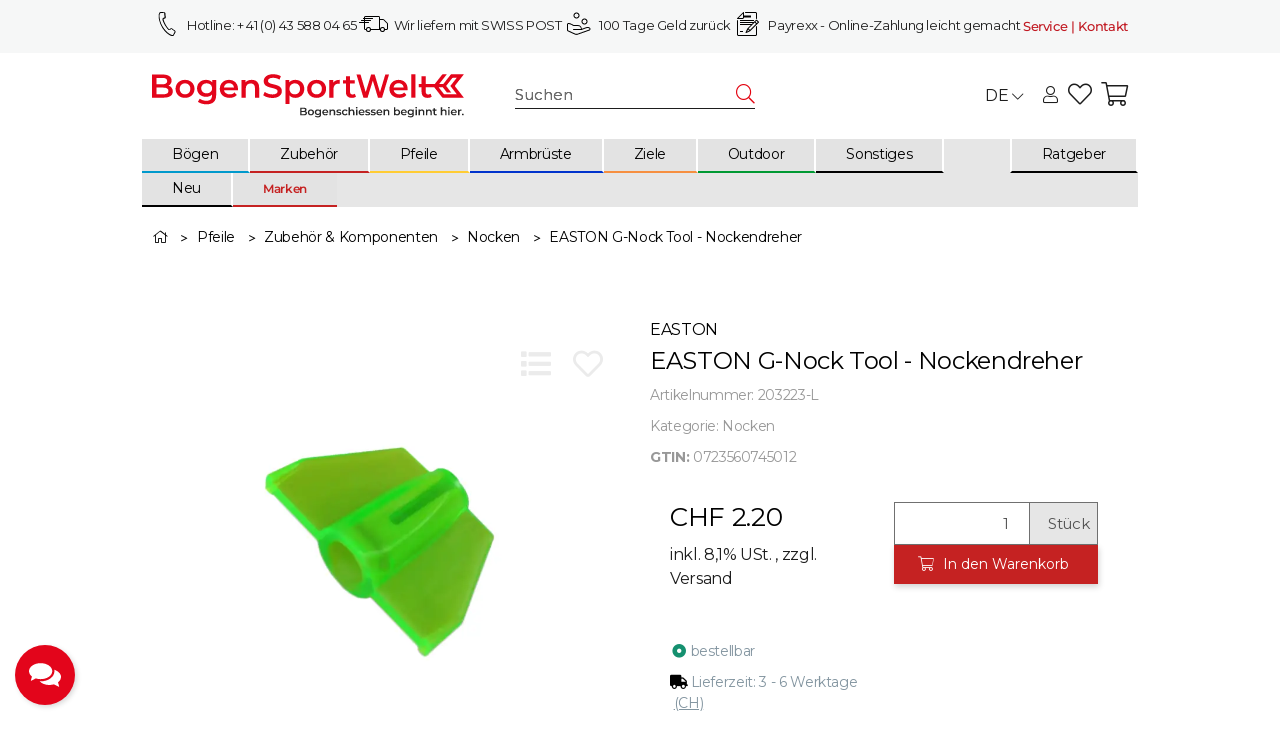

--- FILE ---
content_type: text/html; charset=utf-8
request_url: https://www.bogensportwelt.ch/EASTON-G-Nock-Tool-Nockendreher
body_size: 62986
content:
<!DOCTYPE html>
<html lang="de" itemscope itemtype="https://schema.org/ItemPage" class="wf-disabled">
    
    <head>
        <script>
        window.dataLayer = window.dataLayer || [];
        window.dataLayer.push({
            'consents': {"s360_gtm_google_ads":false,"s360_gtm_google_analytics":false,"s360_gtm_google_tagmanager":false,"s360_gtm_criteo":false}
        });

        (function() {
            window.onload = function() {
                $('#consent-manager [data-storage-key]').on('change', function(e){
                    const $item = $(this);
                    const data = {
                        'consents': {}
                    };
                    data.consents[$item.data('storageKey')] = $item.is(':checked');
                    window.dataLayer.push(data);
                });
            }
        })();
    </script>

    <script>
        window.dataLayer = window.dataLayer || [];
        function gtag(){dataLayer.push(arguments);}
    </script>
<script>let dynamicRemarketingLayer = {'value': 2.2,'items': [{"id": "203223-L","google_business_vertical": "retail"}]};</script><script>(function() {window.dataLayer = window.dataLayer || [];const data = {'event': 'view_item','ecommerce': {'currency': "CHF",'items': [{'item_id': "203223-L",'item_name': "EASTON G-Nock Tool - Nockendreher",'item_brand': "Easton",'item_list_name': "Nocken",'item_category': 'Startseite','item_category2': 'Pfeile','item_category3': 'Zubehör &amp; Komponenten','item_category4': 'Nocken','item_category5': 'EASTON G-Nock Tool - Nockendreher','price': 2.2}]}};if (typeof(window.dynamicRemarketingLayer) !== "undefined") {data.value = window.dynamicRemarketingLayer.value;data.items = window.dynamicRemarketingLayer.items;}dataLayer.push(data);})();</script><script>(function() {window.dataLayer = window.dataLayer || [];dataLayer.push({"ecommerce": {"currencyCode": "CHF","detail": {"products": [{"id": "203223-L","name": "EASTON G-Nock Tool - Nockendreher","price": 2.2,"brand": "Easton","category": "Nocken"}]}}});})();</script>
        
        
            <meta http-equiv="content-type" content="text/html; charset=utf-8">
            <meta name="description" itemprop="description" content="Das EASTON G-Nock Tool erleichtert die Anpassung der Nockstellung bei wechselbaren Nocken von Recurve zu Compound Bogen Hilfsmittel für Nockstellung Änderun">
                        <meta name="viewport" content="width=device-width, initial-scale=1.0, shrink-to-fit=no">
            <meta http-equiv="X-UA-Compatible" content="IE=edge">
                        <meta name="robots" content="index, follow">

            <meta itemprop="url" content="https://www.bogensportwelt.ch/EASTON-G-Nock-Tool-Nockendreher">
            
                                <meta name="theme-color" content="#ffffff">
                <meta name="msapplication-TileColor" content="#ffffff">
            
            <meta property="og:type" content="website">
            <meta property="og:site_name" content="EASTON G-Nock Tool - Nockendreher, CHF 2.20">
            <meta property="og:title" content="EASTON G-Nock Tool - Nockendreher, CHF 2.20">
            <meta property="og:description" content="Das EASTON G-Nock Tool erleichtert die Anpassung der Nockstellung bei wechselbaren Nocken von Recurve zu Compound Bogen Hilfsmittel für Nockstellung Änderun">
            <meta property="og:url" content="https://www.bogensportwelt.ch/EASTON-G-Nock-Tool-Nockendreher">

                            <meta itemprop="image" content="https://www.bogensportwelt.ch/media/image/product/3877/lg/easton-g-nock-tool-nockendreher.jpg">
                <meta property="og:image" content="https://www.bogensportwelt.ch/media/image/product/3877/lg/easton-g-nock-tool-nockendreher.jpg">
                    

        <title itemprop="name">EASTON G-Nock Tool - Nockendreher, CHF 2.20</title>
        
                    

        
                            <link rel="canonical" href="https://www.bogensportwelt.ch/EASTON-G-Nock-Tool-Nockendreher">
                    

        

        
            
                            <link type="image/x-icon" href="https://www.bogensportwelt.ch/mediafiles/s360/favicon.ico" rel="icon">
                    



        
                                                                
            <style id="criticalCSS">
                
                                                            :root{--et-color-colorPrimary1: #C52222;--et-color-colorPrimary2: #E30310;--et-color-colorContentBackground: #FFFFFF;--et-color-colorNeutral1: #F6F7F7;--et-color-colorNeutral2: #E6E6E6;--et-color-colorNeutral3: #F8F8F8;--et-color-colorNeutral4: #707070;--et-color-colorNeutral5: #AEBED5;--et-color-colorDanger: #FAD5DB;--et-color-colorDangerBorder: #FAD5DB;--et-color-colorDangerFont: #C11922;--et-color-colorWarning: #FFF3CD;--et-color-colorWarningBorder: #FFF3CD;--et-color-colorWarningFont: #F79E1B;--et-color-colorSuccess: #D8FEC9;--et-color-colorSuccessBorder: #D8FEC9;--et-color-colorSuccessFont: #15906F;--et-color-colorInfo: #DBFAFF;--et-color-colorInfoBorder: #DBFAFF;--et-color-colorInfoFont: #0099CC;--et-color-colorButtonPrimary: #C52222;--et-color-colorButtonPrimaryBorder: #C52222;--et-color-colorButtonPrimaryFont: #FFFFFF;--et-color-colorButtonPrimaryHover: #E30310;--et-color-colorButtonPrimaryHoverBorder: #E30310;--et-color-colorButtonPrimaryHoverFont: #FFFFFF;--et-color-colorButtonPrimaryDisabled: #d66464;--et-color-colorButtonPrimaryDisabledBorder: #d66464;--et-color-colorButtonPrimaryDisabledFont: #FFFFFF;--et-color-colorButtonPrimaryActive: #C11922;--et-color-colorButtonPrimaryActiveBorder: #C11922;--et-color-colorButtonPrimaryActiveFont: #FFFFFF;--et-color-colorButtonSecondary: #707070;--et-color-colorButtonSecondaryBorder: #707070;--et-color-colorButtonSecondaryFont: #FFFFFF;--et-color-colorButtonSecondaryHover: #828282;--et-color-colorButtonSecondaryHoverBorder: #828282;--et-color-colorButtonSecondaryHoverFont: #FFFFFF;--et-color-colorButtonSecondaryDisabled: #b7b7b7;--et-color-colorButtonSecondaryDisabledBorder: #b7b7b7;--et-color-colorButtonSecondaryDisabledFont: #FFFFFF;--et-color-colorButtonSecondaryActive: #4e4e4e;--et-color-colorButtonSecondaryActiveBorder: #4e4e4e;--et-color-colorButtonSecondaryActiveFont: #FFFFFF;--et-color-colorButtonCart: #C52222;--et-color-colorButtonCartBorder: #C52222;--et-color-colorButtonCartFont: #FFFFFF;--et-color-colorButtonCartHover: #E30310;--et-color-colorButtonCartHoverBorder: #E30310;--et-color-colorButtonCartHoverFont: #FFFFFF;--et-color-colorButtonCartDisabled: #d66464;--et-color-colorButtonCartDisabledBorder: #d66464;--et-color-colorButtonCartDisabledFont: #FFFFFF;--et-color-colorButtonCartActive: #C11922;--et-color-colorButtonCartActiveBorder: #C11922;--et-color-colorButtonCartActiveFont: #FFFFFF;--et-color-colorButtonCheckout: #009933;--et-color-colorButtonCheckoutBorder: #009933;--et-color-colorButtonCheckoutFont: #FFFFFF;--et-color-colorButtonCheckoutHover: #5abd7b;--et-color-colorButtonCheckoutHoverBorder: #5abd7b;--et-color-colorButtonCheckoutHoverFont: #FFFFFF;--et-color-colorButtonCheckoutDisabled: #c1e6cd;--et-color-colorButtonCheckoutDisabledBorder: #c1e6cd;--et-color-colorButtonCheckoutDisabledFont: #FFFFFF;--et-color-colorButtonCheckoutActive: #5abd7b;--et-color-colorButtonCheckoutActiveBorder: #5abd7b;--et-color-colorButtonCheckoutActiveFont: #FFFFFF;--et-color-colorLink: inherit;--et-color-colorLinkHover: #F68F40;--et-color-colorLinkVisited: inherit;--et-color-colorLinkActive: #F68F40;--et-color-colorRibbon1: #0099CC;--et-color-colorRibbonBorder1: #0099CC;--et-color-colorRibbonFont1: #FFFFFF;--et-color-colorRibbon2: #BD1F1F;--et-color-colorRibbonBorder2: #BD1F1F;--et-color-colorRibbonFont2: #FFFFFF;--et-color-colorRibbon3: #009933;--et-color-colorRibbonBorder3: #009933;--et-color-colorRibbonFont3: #FFFFFF;--et-color-colorRibbon4: #F6F7F7;--et-color-colorRibbonBorder4: #F6F7F7;--et-color-colorRibbonFont4: #1D1D1D;--et-color-colorRibbon5: #F6F7F7;--et-color-colorRibbonBorder5: #F6F7F7;--et-color-colorRibbonFont5: #1D1D1D;--et-color-colorRibbon6: #F6F7F7;--et-color-colorRibbonBorder6: #F6F7F7;--et-color-colorRibbonFont6: #1D1D1D;--et-color-colorRibbon7: #F6F7F7;--et-color-colorRibbonBorder7: #F6F7F7;--et-color-colorRibbonFont7: #1D1D1D;--et-color-colorRibbon8: #009933;--et-color-colorRibbonBorder8: #009933;--et-color-colorRibbonFont8: #FFFFFF;--et-color-colorRibbon9: #F6F7F7;--et-color-colorRibbonBorder9: #F6F7F7;--et-color-colorRibbonFont9: #1D1D1D;--et-color-colorFontDark: #1D1D1D;--et-color-colorFontLight: #FFFFFF;--et-color-colorFontMuted: #989898;--et-color-colorFontSpecialPrice: #C52222;--et-color-colorRatings: #FFD800;--et-color-colorBoxShadow: rgba(0, 0, 0, 0.175);--et-color-colorBackdrop: rgba(0, 0, 0, 0.35);--et-color-colorActive: #C52222}:root{--grid-gutter-width: 20px;--et-var-image-path: images;--et-var-gray-lighter: #f5f7fa;--et-var-gray-light: #9b9b9b;--et-var-gray: #707070;--et-var-gray-dark: #525252;--et-var-gray-medium: #ebebeb;--et-var-gray-darker: #525252;--et-var-sand: #ebebeb;--et-var-cool-white: #f8f8f8;--et-var-primary: #C52222;--et-var-secondary: #E30310;--et-var-success: #15906F;--et-var-bg-success: #D8FEC9;--et-var-info: #0099CC;--et-var-bg-info: #DBFAFF;--et-var-warning: #F79E1B;--et-var-bg-warning: #FFF3CD;--et-var-danger: #C11922;--et-var-bg-danger: #FAD5DB;--et-var-bg-main: #FFFFFF;--et-var-bg-main-ligther: #FFFFFF;--et-var-white: #ffffff;--et-var-black: #000000;--et-var-light: #F6F7F7;--et-var-dark: #F6F7F7;--et-var-gray-100: #f5f7fa;--et-var-gray-500: #9b9b9b;--et-var-gray-600: #707070;--et-var-gray-700: #525252;--et-var-yiq-text-dark: #1D1D1D;--et-var-yiq-text-light: #FFFFFF;--et-var-bg-typeahead-fix: #FFFFFF !important;--et-var-theme-color-gray: #707070;--et-var-theme-color-gray-light: #f5f7fa;--et-var-theme-color-gray-medium: #ebebeb;--et-var-theme-color-gray-dark: #9b9b9b;--et-var-theme-color-gray-darker: #525252;--et-var-spacers-0: 0;--et-var-spacers-1: 0.25rem;--et-var-spacers-2: 0.5rem;--et-var-spacers-3: 1rem;--et-var-spacers-4: 1.5rem;--et-var-spacers-5: 2rem;--et-var-spacers-6: 3rem;--et-var-spacers-7: 4rem;--et-var-spacers-8: 5rem;--et-var-grid-gutter-width: 20px;--et-var-grid-row-columns: 12;--et-var-grid-breakpoints-xs: 0;--et-var-grid-breakpoints-sm: 662px;--et-var-grid-breakpoints-md: 834px;--et-var-grid-breakpoints-lg: 1232px;--et-var-grid-breakpoints-xl: 1458px;--et-var-container-max-widths-md: 780px;--et-var-container-max-widths-lg: 1140px;--et-var-container-max-widths-xl: 1320px;--et-var-container-fluid-max-width: 1920px;--et-var-line-height-base: 1.5;--et-var-fa-font-path: "../webfonts";--et-var-fa-mixin-font-family: "Font Awesome 5 Free";--et-var-fa-mixin-font-weight-regular: 400;--et-var-fa-mixin-font-weight-solid: 900;--et-var-font-family-sans-serif: sans-serif;--et-var-font-accent: inherit;--et-var-font-size-base: 0.9375rem;--et-var-font-size-lg: 1rem;--et-var-font-size-sm: 0.75rem;--et-var-font-size-xs: 0.6875rem;--et-var-font-weight-lighter: lighter;--et-var-font-weight-light: 300;--et-var-font-weight-normal: 400;--et-var-font-weight-semibold: 600;--et-var-font-weight-bold: 700;--et-var-font-weight-bolder: bolder;--et-var-h1-font-size: 1.5625rem;--et-var-h2-font-size: 1.375rem;--et-var-h3-font-size: 1.125rem;--et-var-h4-font-size: 1rem;--et-var-h5-font-size: 1rem;--et-var-h6-font-size: 1rem;--et-var-headings-margin-bottom: 10px;--et-var-headings-font-family: sans-serif;--et-var-headings-font-weight: 400;--et-var-headings-color: #1D1D1D;--et-var-btn-box-shadow: none;--et-var-btn-active-box-shadow: none;--et-var-btn-focus-box-shadow: none;--et-var-btn-focus-width: 0;--et-var-btn-decoration: none;--et-var-btn-hover-decoration: none;--et-var-btn-font-weight: 400;--et-var-transition-base-duration: 0.2s;--et-var-transition-base-timing: ease-in-out;--et-var-transition-base: all 0.2s ease-in-out;--et-var-transition-fade: opacity 0.35s linear;--et-var-highlight-border-size: 0.375rem;--et-var-body-bg: #FFFFFF;--et-var-body-color: #1D1D1D;--et-var-table-color: #1D1D1D;--et-var-copyright-bg-color: #707070;--et-var-footer-bg-color: #FFFFFF;--et-var-footer-color: #1D1D1D;--et-var-header-bg-color: #FFFFFF;--et-var-header-color: #1D1D1D;--et-var-navbar-light-hover-color: #C52222;--et-var-text-muted: #989898;--et-var-text-muted-header: #989898;--et-var-input-color-placeholder: #989898;--et-var-link-color: inherit;--et-var-link-decoration: underline;--et-var-link-hover-color: #F68F40;--et-var-link-hover-decoration: none;--et-var-border-radius: 3px;--et-var-border-radius-lg: 3px;--et-var-border-radius-sm: 3px;--et-var-border-width: 1px;--et-var-border-color: #E30310;--et-var-table-border-color: #AEBED5;--et-var-card-border-color: #F6F7F7;--et-var-card-cap-bg: #F6F7F7;--et-var-card-bg: #FFFFFF;--et-var-searchcloud-font-size-scaling: 30%;--et-var-navbar-light-color: #AEBED5;--et-var-input-bg: #FFFFFF;--et-var-input-focus-border-color: #E30310;--et-var-input-focus-box-shadow: none;--et-var-list-group-bg: #FFFFFF;--et-var-list-group-disabled-bg: #FFFFFF;--et-var-progress-bar-color: #C52222;--et-var-progress-border-radius: 0;--et-var-progress-bar-transition: width 0.1s ease;--et-var-progress-height: 10px;--et-var-table-accent-bg: #F6F7F7;--et-var-table-hover-bg: #F6F7F7;--et-var-table-hover-color: #FFFFFF;--et-var-table-cell-padding: 0.75rem;--et-var-table-cell-padding-x: 1rem;--et-var-table-cell-padding-y: 0.75rem;--et-var-table-cell-padding-sm: 0.5rem 1rem;--et-var-table-striped-order: even;--et-var-sizes-20: 20%;--et-var-sizes-40: 40%;--et-var-sizes-60: 60%;--et-var-sizes-80: 80%;--et-var-url-0: url(../../images/loading.gif);--et-var-url-1: url(../../images/loading-sm.gif);--et-var-tooltip-font-size: 0.75rem;--et-var-tooltip-color: #F6F7F7;--et-var-tooltip-border-color: #F6F7F7;--et-var-tooltip-bg: #FFFFFF;--et-var-tooltip-border-radius: 3px;--et-var-tooltip-arrow-color: #F6F7F7;--et-var-tooltip-arrow-inner-color: #FFFFFF;--et-var-tooltip-border-width: 1px;--et-var-tooltip-arrow-inner-width: 0.8rem;--et-var-tooltip-arrow-inner-height: 0.4rem;--et-var-tooltip-arrow-width: 0.88rem;--et-var-tooltip-arrow-height: 0.45rem;--et-var-tooltip-margin: 0.5rem;--et-var-input-btn-padding-y: 0.625rem;--et-var-input-btn-padding-x: 0.9375rem;--et-var-input-btn-padding-y-sm: 0.375rem;--et-var-input-btn-font-size-sm: 0.9375rem;--et-var-input-height: calc(1.5em + 1.25rem + 2px);--et-var-input-border-color: #AEBED5;--et-var-custom-select-indicator-padding: 1.875rem;--et-var-custom-select-indicator-color: #ffffff;--et-var-custom-select-indicator-bg: #AEBED5;--et-var-custom-select-indicator: url("data:image/svg+xml,%3Csvg xmlns='http://www.w3.org/2000/svg' viewBox='0 0 32 32' fill='%23AEBED5' x='0px' y='0px' style='enable-background:new 0 0 32 32;' xml:space='preserve'%3E%3Cpolygon  points='16,18.2 11.8,14.6 12.4,13.8 16,16.8 19.6,13.8 20.2,14.6 '/%3E%3C/svg%3E");--et-var-custom-select-invalid-indicator: url("data:image/svg+xml,%3Csvg xmlns='http://www.w3.org/2000/svg' viewBox='0 0 32.1 32'%3E%3Crect fill='%23C11922' width='32.1' height='32'/%3E%3Cpath fill='%23ffffff' d='M20.4,15l-4.2,4.2c-0.1,0.1-0.1,0.1-0.2,0.1s-0.2,0-0.2-0.1L11.7,15c-0.1-0.1-0.1-0.1-0.1-0.2s0-0.2,0.1-0.2l0.4-0.4c0.1-0.1,0.1-0.1,0.2-0.1c0.1,0,0.2,0,0.2,0.1l3.5,3.5l3.5-3.5c0.1-0.1,0.1-0.1,0.2-0.1s0.2,0,0.2,0.1l0.4,0.4c0.1,0.1,0.1,0.1,0.1,0.2S20.5,14.9,20.4,15z'/%3E%3C/svg%3E");--et-var-custom-select-valid-indicator: url("data:image/svg+xml,%3Csvg xmlns='http://www.w3.org/2000/svg' viewBox='0 0 32.1 32'%3E%3Crect fill='%2315906F' width='32.1' height='32'/%3E%3Cpath fill='%23ffffff' d='M20.4,15l-4.2,4.2c-0.1,0.1-0.1,0.1-0.2,0.1s-0.2,0-0.2-0.1L11.7,15c-0.1-0.1-0.1-0.1-0.1-0.2s0-0.2,0.1-0.2l0.4-0.4c0.1-0.1,0.1-0.1,0.2-0.1c0.1,0,0.2,0,0.2,0.1l3.5,3.5l3.5-3.5c0.1-0.1,0.1-0.1,0.2-0.1s0.2,0,0.2,0.1l0.4,0.4c0.1,0.1,0.1,0.1,0.1,0.2S20.5,14.9,20.4,15z'/%3E%3C/svg%3E");--et-var-custom-select-background: url("data:image/svg+xml,%3Csvg xmlns='http://www.w3.org/2000/svg' viewBox='0 0 32 32' fill='%23AEBED5' x='0px' y='0px' style='enable-background:new 0 0 32 32;' xml:space='preserve'%3E%3Cpolygon  points='16,18.2 11.8,14.6 12.4,13.8 16,16.8 19.6,13.8 20.2,14.6 '/%3E%3C/svg%3E") no-repeat right center / auto 100%;--et-var-custom-select-box-shadow: none;--et-var-pagination-border-width: 0;--et-var-pagination-bg: transparent;--et-var-pagination-color: inherit;--et-var-pagination-hover-bg: transparent;--et-var-pagination-hover-color: #F68F40;--et-var-pagination-active-bg: transparent;--et-var-pagination-active-color: #F68F40;--et-var-pagination-focus-box-shadow: none;--et-var-pagination-disabled-color: #989898;--et-var-pagination-disabled-bg: transparent;--et-var-pagination-disabled-border-color: #989898;--et-var-breadcrumb-padding-y: 0.5rem;--et-var-breadcrumb-padding-x: 0;--et-var-breadcrumb-bg: transparent;--et-var-breadcrumb-divider-color: inherit;--et-var-breadcrumb-active-color: #F68F40;--et-var-breadcrumb-border-radius: 0;--et-var-breadcrumb-margin-bottom: 0;--et-var-tap-target-size: 44px;--et-var-tap-target-size-sm: 36px;--et-var-ribbon-colors-1: #FFFFFF;--et-var-ribbon-colors-2: #FFFFFF;--et-var-ribbon-colors-3: #FFFFFF;--et-var-ribbon-colors-4: #1D1D1D;--et-var-ribbon-colors-5: #1D1D1D;--et-var-ribbon-colors-6: #1D1D1D;--et-var-ribbon-colors-7: #1D1D1D;--et-var-ribbon-colors-8: #FFFFFF;--et-var-ribbon-colors-9: #1D1D1D;--et-var-ribbon-bg-colors-1: #0099CC;--et-var-ribbon-bg-colors-2: #BD1F1F;--et-var-ribbon-bg-colors-3: #009933;--et-var-ribbon-bg-colors-4: #F6F7F7;--et-var-ribbon-bg-colors-5: #F6F7F7;--et-var-ribbon-bg-colors-6: #F6F7F7;--et-var-ribbon-bg-colors-7: #F6F7F7;--et-var-ribbon-bg-colors-8: #009933;--et-var-ribbon-bg-colors-9: #F6F7F7;--et-var-nav-tabs-border-radius: 0;--et-var-nav-tabs-link-hover-border-color: transparent;--et-var-nav-tabs-link-active-color: #F68F40;--et-var-nav-tabs-link-active-bg: transparent;--et-var-nav-tabs-link-active-border-color: #F68F40;--et-var-navbar-nav-link-padding-x: 1.5rem;--et-var-navbar-nav-link-padding-y: 1.5rem;--et-var-nav-link-padding-x: 1rem;--et-var-navbar-padding-y: 0.4rem;--et-var-navbar-padding-y-lg: 0.6rem;--et-var-navbar-image-height: 2rem;--et-var-navbar-image-height-lg: 3.0625rem;--et-var-modal-inner-padding: 1rem 0;--et-var-modal-content-padding: 1rem 2rem;--et-var-modal-content-padding-sm: 1rem;--et-var-modal-content-border-width: 0;--et-var-modal-content-box-shadow-sm-up: 0 0 0.625rem rgba(0, 0, 0, 0.175);--et-var-modal-content-border-radius: 3px;--et-var-modal-header-border-width: 1px;--et-var-modal-header-padding-y: 0.5rem;--et-var-modal-header-padding-x: 0;--et-var-modal-backdrop-opacity: 0.8;--et-var-modal-md: 700px;--et-var-progress-bg: #E30310;--et-var-progress-box-shadow: none;--et-var-enable-caret: false;--et-var-enable-shadows: true;--et-var-dropdown-box-shadow: 0 0.0625rem 0.75rem rgba(0, 0, 0, 0.175);--et-var-dropdown-border-width: 0;--et-var-dropdown-border-radius: 3px;--et-var-dropdown-link-bg-color: transparent;--et-var-dropdown-link-color: inherit;--et-var-dropdown-link-hover-color: #F68F40;--et-var-dropdown-link-hover-bg: #FFFFFF;--et-var-dropdown-link-active-color: #F68F40;--et-var-dropdown-link-active-bg: #FFFFFF;--et-var-dropdown-padding-y: 0;--et-var-fallbackFontFamily: sans-serif;--et-var-component-active-color: #FFFFFF;--et-var-component-active-bg: #1D1D1D;--et-var-et-boxed-content-bg: #F8F8F8;--et-var-et-boxed-content-color: #1D1D1D;--et-var-et-boxed-content-border: initial;--et-var-et-boxed-content-border-radius: 3px;--et-var-et-boxed-content-margin-bottom: 20px;--et-var-et-boxed-content-margin-bottom-xs: 20px;--et-var-et-boxed-content-margin-bottom-sm: 20px;--et-var-et-boxed-content-margin-bottom-md: 20px;--et-var-et-boxed-content-margin-bottom-lg: 20px;--et-var-et-boxed-content-margin-bottom-xl: 20px;--et-var-et-boxed-content-padding: 1.875rem;--et-var-et-boxed-content-padding-xs: 1.875rem;--et-var-et-boxed-content-padding-sm: 1.875rem;--et-var-et-boxed-content-padding-md: 1.875rem;--et-var-et-boxed-content-padding-lg: 1.875rem;--et-var-et-boxed-content-padding-xl: 1.875rem}:root{--blue: #007bff;--indigo: #6610f2;--purple: #6f42c1;--pink: #e83e8c;--red: #dc3545;--orange: #fd7e14;--yellow: #ffc107;--green: #28a745;--teal: #20c997;--cyan: #17a2b8;--white: #ffffff;--gray: #707070;--gray-dark: #343a40;--primary: #C52222;--secondary: #E30310;--success: #15906F;--info: #0099CC;--warning: #F79E1B;--danger: #C11922;--light: #F6F7F7;--dark: #F6F7F7;--gray: #707070;--gray-light: #f5f7fa;--gray-medium: #ebebeb;--gray-dark: #9b9b9b;--gray-darker: #525252;--breakpoint-xs: 0;--breakpoint-sm: 662px;--breakpoint-md: 834px;--breakpoint-lg: 1232px;--breakpoint-xl: 1458px;--font-family-sans-serif: sans-serif;--font-family-monospace: SFMono-Regular, Menlo, Monaco, Consolas, "Liberation Mono", "Courier New", monospace}*,*::before,*::after{box-sizing:border-box}html{font-family:sans-serif;line-height:1.15;-webkit-text-size-adjust:100%;-webkit-tap-highlight-color:rgba(0, 0, 0, 0)}article,aside,figcaption,figure,footer,header,hgroup,main,nav,section{display:block}body{margin:0;font-family:sans-serif;font-size:0.9375rem;font-weight:400;line-height:1.5;color:#1D1D1D;text-align:left;background-color:#FFFFFF}[tabindex="-1"]:focus:not(:focus-visible){outline:0 !important}hr{box-sizing:content-box;height:0;overflow:visible}h1,h2,h3,h4,h5,h6{margin-top:0;margin-bottom:10px}p{margin-top:0;margin-bottom:1rem}abbr[title],abbr[data-original-title]{text-decoration:underline;text-decoration:underline dotted;cursor:help;border-bottom:0;text-decoration-skip-ink:none}address{margin-bottom:1rem;font-style:normal;line-height:inherit}ol,ul,dl{margin-top:0;margin-bottom:1rem}ol ol,ul ul,ol ul,ul ol{margin-bottom:0}dt{font-weight:700}dd{margin-bottom:0.5rem;margin-left:0}blockquote{margin:0 0 1rem}b,strong{font-weight:bolder}small{font-size:80%}sub,sup{position:relative;font-size:75%;line-height:0;vertical-align:baseline}sub{bottom:-0.25em}sup{top:-0.5em}a{color:inherit;text-decoration:underline;background-color:transparent}a:hover{color:#F68F40;text-decoration:none}a:not([href]):not([class]){color:inherit;text-decoration:none}a:not([href]):not([class]):hover{color:inherit;text-decoration:none}pre,code,kbd,samp{font-family:SFMono-Regular, Menlo, Monaco, Consolas, "Liberation Mono", "Courier New", monospace;font-size:1em}pre{margin-top:0;margin-bottom:1rem;overflow:auto;-ms-overflow-style:scrollbar}figure{margin:0 0 1rem}img{vertical-align:middle;border-style:none}svg{overflow:hidden;vertical-align:middle}table{border-collapse:collapse}caption{padding-top:0.75rem;padding-bottom:0.75rem;color:#989898;text-align:left;caption-side:bottom}th{text-align:inherit;text-align:-webkit-match-parent}label{display:inline-block;margin-bottom:0.5rem}button{border-radius:0}button:focus:not(:focus-visible){outline:0}input,button,select,optgroup,textarea{margin:0;font-family:inherit;font-size:inherit;line-height:inherit}button,input{overflow:visible}button,select{text-transform:none}[role="button"]{cursor:pointer}select{word-wrap:normal}button,[type="button"],[type="reset"],[type="submit"]{-webkit-appearance:button}button:not(:disabled),[type="button"]:not(:disabled),[type="reset"]:not(:disabled),[type="submit"]:not(:disabled){cursor:pointer}button::-moz-focus-inner,[type="button"]::-moz-focus-inner,[type="reset"]::-moz-focus-inner,[type="submit"]::-moz-focus-inner{padding:0;border-style:none}input[type="radio"],input[type="checkbox"]{box-sizing:border-box;padding:0}textarea{overflow:auto;resize:vertical}fieldset{min-width:0;padding:0;margin:0;border:0}legend{display:block;width:100%;max-width:100%;padding:0;margin-bottom:0.5rem;font-size:1.5rem;line-height:inherit;color:inherit;white-space:normal}progress{vertical-align:baseline}[type="number"]::-webkit-inner-spin-button,[type="number"]::-webkit-outer-spin-button{height:auto}[type="search"]{outline-offset:-2px;-webkit-appearance:none}[type="search"]::-webkit-search-decoration{-webkit-appearance:none}::-webkit-file-upload-button{font:inherit;-webkit-appearance:button}output{display:inline-block}summary{display:list-item;cursor:pointer}template{display:none}[hidden]{display:none !important}.img-fluid{max-width:100%;height:auto}.img-thumbnail{padding:0.25rem;background-color:#FFFFFF;border:1px solid #dee2e6;border-radius:3px;box-shadow:0 1px 2px rgba(0, 0, 0, 0.075);max-width:100%;height:auto}.figure{display:inline-block}.figure-img{margin-bottom:0.5rem;line-height:1}.figure-caption{font-size:90%;color:#707070}.container,.container-fluid,.container-md,.container-lg,.container-xl{width:100%;padding-right:10px;padding-left:10px;margin-right:auto;margin-left:auto}@media (min-width:834px){.container,.container-sm,.container-md{max-width:780px}}@media (min-width:1232px){.container,.container-sm,.container-md,.container-lg{max-width:1140px}}@media (min-width:1458px){.container,.container-sm,.container-md,.container-lg,.container-xl{max-width:1320px}}.row{display:flex;flex-wrap:wrap;margin-right:-10px;margin-left:-10px}.no-gutters{margin-right:0;margin-left:0}.no-gutters>.col,.no-gutters>[class*="col-"]{padding-right:0;padding-left:0}.col-1,.col-2,.col-3,.col-4,.col-5,.col-6,.col-7,.col-8,.col-9,.col-10,.col-11,.col-12,.col,.col-auto,.col-sm-1,.col-sm-2,.col-sm-3,.col-sm-4,.col-sm-5,.col-sm-6,.col-sm-7,.col-sm-8,.col-sm-9,.col-sm-10,.col-sm-11,.col-sm-12,.col-sm,.col-sm-auto,.col-md-1,.col-md-2,.col-md-3,.col-md-4,.col-md-5,.col-md-6,.col-md-7,.col-md-8,.col-md-9,.col-md-10,.col-md-11,.col-md-12,.col-md,.col-md-auto,.col-lg-1,.col-lg-2,.col-lg-3,.col-lg-4,.col-lg-5,.col-lg-6,.col-lg-7,.col-lg-8,.col-lg-9,.col-lg-10,.col-lg-11,.col-lg-12,.col-lg,.col-lg-auto,.col-xl-1,.col-xl-2,.col-xl-3,.col-xl-4,.col-xl-5,.col-xl-6,.col-xl-7,.col-xl-8,.col-xl-9,.col-xl-10,.col-xl-11,.col-xl-12,.col-xl,.col-xl-auto{position:relative;width:100%;padding-right:10px;padding-left:10px}.col{flex-basis:0;flex-grow:1;max-width:100%}.row-cols-1>*{flex:0 0 100%;max-width:100%}.row-cols-2>*{flex:0 0 50%;max-width:50%}.row-cols-3>*{flex:0 0 33.3333333333%;max-width:33.3333333333%}.row-cols-4>*{flex:0 0 25%;max-width:25%}.row-cols-5>*{flex:0 0 20%;max-width:20%}.row-cols-6>*{flex:0 0 16.6666666667%;max-width:16.6666666667%}.row-cols-7>*{flex:0 0 14.2857142857%;max-width:14.2857142857%}.row-cols-8>*{flex:0 0 12.5%;max-width:12.5%}.row-cols-9>*{flex:0 0 11.1111111111%;max-width:11.1111111111%}.row-cols-10>*{flex:0 0 10%;max-width:10%}.row-cols-11>*{flex:0 0 9.0909090909%;max-width:9.0909090909%}.row-cols-12>*{flex:0 0 8.3333333333%;max-width:8.3333333333%}.col-auto{flex:0 0 auto;width:auto;max-width:100%}.col-1{flex:0 0 8.33333333%;max-width:8.33333333%}.col-2{flex:0 0 16.66666667%;max-width:16.66666667%}.col-3{flex:0 0 25%;max-width:25%}.col-4{flex:0 0 33.33333333%;max-width:33.33333333%}.col-5{flex:0 0 41.66666667%;max-width:41.66666667%}.col-6{flex:0 0 50%;max-width:50%}.col-7{flex:0 0 58.33333333%;max-width:58.33333333%}.col-8{flex:0 0 66.66666667%;max-width:66.66666667%}.col-9{flex:0 0 75%;max-width:75%}.col-10{flex:0 0 83.33333333%;max-width:83.33333333%}.col-11{flex:0 0 91.66666667%;max-width:91.66666667%}.col-12{flex:0 0 100%;max-width:100%}.order-first{order:-1}.order-last{order:13}.order-0{order:0}.order-1{order:1}.order-2{order:2}.order-3{order:3}.order-4{order:4}.order-5{order:5}.order-6{order:6}.order-7{order:7}.order-8{order:8}.order-9{order:9}.order-10{order:10}.order-11{order:11}.order-12{order:12}.offset-1{margin-left:8.33333333%}.offset-2{margin-left:16.66666667%}.offset-3{margin-left:25%}.offset-4{margin-left:33.33333333%}.offset-5{margin-left:41.66666667%}.offset-6{margin-left:50%}.offset-7{margin-left:58.33333333%}.offset-8{margin-left:66.66666667%}.offset-9{margin-left:75%}.offset-10{margin-left:83.33333333%}.offset-11{margin-left:91.66666667%}@media (min-width:662px){.col-sm{flex-basis:0;flex-grow:1;max-width:100%}.row-cols-sm-1>*{flex:0 0 100%;max-width:100%}.row-cols-sm-2>*{flex:0 0 50%;max-width:50%}.row-cols-sm-3>*{flex:0 0 33.3333333333%;max-width:33.3333333333%}.row-cols-sm-4>*{flex:0 0 25%;max-width:25%}.row-cols-sm-5>*{flex:0 0 20%;max-width:20%}.row-cols-sm-6>*{flex:0 0 16.6666666667%;max-width:16.6666666667%}.row-cols-sm-7>*{flex:0 0 14.2857142857%;max-width:14.2857142857%}.row-cols-sm-8>*{flex:0 0 12.5%;max-width:12.5%}.row-cols-sm-9>*{flex:0 0 11.1111111111%;max-width:11.1111111111%}.row-cols-sm-10>*{flex:0 0 10%;max-width:10%}.row-cols-sm-11>*{flex:0 0 9.0909090909%;max-width:9.0909090909%}.row-cols-sm-12>*{flex:0 0 8.3333333333%;max-width:8.3333333333%}.col-sm-auto{flex:0 0 auto;width:auto;max-width:100%}.col-sm-1{flex:0 0 8.33333333%;max-width:8.33333333%}.col-sm-2{flex:0 0 16.66666667%;max-width:16.66666667%}.col-sm-3{flex:0 0 25%;max-width:25%}.col-sm-4{flex:0 0 33.33333333%;max-width:33.33333333%}.col-sm-5{flex:0 0 41.66666667%;max-width:41.66666667%}.col-sm-6{flex:0 0 50%;max-width:50%}.col-sm-7{flex:0 0 58.33333333%;max-width:58.33333333%}.col-sm-8{flex:0 0 66.66666667%;max-width:66.66666667%}.col-sm-9{flex:0 0 75%;max-width:75%}.col-sm-10{flex:0 0 83.33333333%;max-width:83.33333333%}.col-sm-11{flex:0 0 91.66666667%;max-width:91.66666667%}.col-sm-12{flex:0 0 100%;max-width:100%}.order-sm-first{order:-1}.order-sm-last{order:13}.order-sm-0{order:0}.order-sm-1{order:1}.order-sm-2{order:2}.order-sm-3{order:3}.order-sm-4{order:4}.order-sm-5{order:5}.order-sm-6{order:6}.order-sm-7{order:7}.order-sm-8{order:8}.order-sm-9{order:9}.order-sm-10{order:10}.order-sm-11{order:11}.order-sm-12{order:12}.offset-sm-0{margin-left:0}.offset-sm-1{margin-left:8.33333333%}.offset-sm-2{margin-left:16.66666667%}.offset-sm-3{margin-left:25%}.offset-sm-4{margin-left:33.33333333%}.offset-sm-5{margin-left:41.66666667%}.offset-sm-6{margin-left:50%}.offset-sm-7{margin-left:58.33333333%}.offset-sm-8{margin-left:66.66666667%}.offset-sm-9{margin-left:75%}.offset-sm-10{margin-left:83.33333333%}.offset-sm-11{margin-left:91.66666667%}}@media (min-width:834px){.col-md{flex-basis:0;flex-grow:1;max-width:100%}.row-cols-md-1>*{flex:0 0 100%;max-width:100%}.row-cols-md-2>*{flex:0 0 50%;max-width:50%}.row-cols-md-3>*{flex:0 0 33.3333333333%;max-width:33.3333333333%}.row-cols-md-4>*{flex:0 0 25%;max-width:25%}.row-cols-md-5>*{flex:0 0 20%;max-width:20%}.row-cols-md-6>*{flex:0 0 16.6666666667%;max-width:16.6666666667%}.row-cols-md-7>*{flex:0 0 14.2857142857%;max-width:14.2857142857%}.row-cols-md-8>*{flex:0 0 12.5%;max-width:12.5%}.row-cols-md-9>*{flex:0 0 11.1111111111%;max-width:11.1111111111%}.row-cols-md-10>*{flex:0 0 10%;max-width:10%}.row-cols-md-11>*{flex:0 0 9.0909090909%;max-width:9.0909090909%}.row-cols-md-12>*{flex:0 0 8.3333333333%;max-width:8.3333333333%}.col-md-auto{flex:0 0 auto;width:auto;max-width:100%}.col-md-1{flex:0 0 8.33333333%;max-width:8.33333333%}.col-md-2{flex:0 0 16.66666667%;max-width:16.66666667%}.col-md-3{flex:0 0 25%;max-width:25%}.col-md-4{flex:0 0 33.33333333%;max-width:33.33333333%}.col-md-5{flex:0 0 41.66666667%;max-width:41.66666667%}.col-md-6{flex:0 0 50%;max-width:50%}.col-md-7{flex:0 0 58.33333333%;max-width:58.33333333%}.col-md-8{flex:0 0 66.66666667%;max-width:66.66666667%}.col-md-9{flex:0 0 75%;max-width:75%}.col-md-10{flex:0 0 83.33333333%;max-width:83.33333333%}.col-md-11{flex:0 0 91.66666667%;max-width:91.66666667%}.col-md-12{flex:0 0 100%;max-width:100%}.order-md-first{order:-1}.order-md-last{order:13}.order-md-0{order:0}.order-md-1{order:1}.order-md-2{order:2}.order-md-3{order:3}.order-md-4{order:4}.order-md-5{order:5}.order-md-6{order:6}.order-md-7{order:7}.order-md-8{order:8}.order-md-9{order:9}.order-md-10{order:10}.order-md-11{order:11}.order-md-12{order:12}.offset-md-0{margin-left:0}.offset-md-1{margin-left:8.33333333%}.offset-md-2{margin-left:16.66666667%}.offset-md-3{margin-left:25%}.offset-md-4{margin-left:33.33333333%}.offset-md-5{margin-left:41.66666667%}.offset-md-6{margin-left:50%}.offset-md-7{margin-left:58.33333333%}.offset-md-8{margin-left:66.66666667%}.offset-md-9{margin-left:75%}.offset-md-10{margin-left:83.33333333%}.offset-md-11{margin-left:91.66666667%}}@media (min-width:1232px){.col-lg{flex-basis:0;flex-grow:1;max-width:100%}.row-cols-lg-1>*{flex:0 0 100%;max-width:100%}.row-cols-lg-2>*{flex:0 0 50%;max-width:50%}.row-cols-lg-3>*{flex:0 0 33.3333333333%;max-width:33.3333333333%}.row-cols-lg-4>*{flex:0 0 25%;max-width:25%}.row-cols-lg-5>*{flex:0 0 20%;max-width:20%}.row-cols-lg-6>*{flex:0 0 16.6666666667%;max-width:16.6666666667%}.row-cols-lg-7>*{flex:0 0 14.2857142857%;max-width:14.2857142857%}.row-cols-lg-8>*{flex:0 0 12.5%;max-width:12.5%}.row-cols-lg-9>*{flex:0 0 11.1111111111%;max-width:11.1111111111%}.row-cols-lg-10>*{flex:0 0 10%;max-width:10%}.row-cols-lg-11>*{flex:0 0 9.0909090909%;max-width:9.0909090909%}.row-cols-lg-12>*{flex:0 0 8.3333333333%;max-width:8.3333333333%}.col-lg-auto{flex:0 0 auto;width:auto;max-width:100%}.col-lg-1{flex:0 0 8.33333333%;max-width:8.33333333%}.col-lg-2{flex:0 0 16.66666667%;max-width:16.66666667%}.col-lg-3{flex:0 0 25%;max-width:25%}.col-lg-4{flex:0 0 33.33333333%;max-width:33.33333333%}.col-lg-5{flex:0 0 41.66666667%;max-width:41.66666667%}.col-lg-6{flex:0 0 50%;max-width:50%}.col-lg-7{flex:0 0 58.33333333%;max-width:58.33333333%}.col-lg-8{flex:0 0 66.66666667%;max-width:66.66666667%}.col-lg-9{flex:0 0 75%;max-width:75%}.col-lg-10{flex:0 0 83.33333333%;max-width:83.33333333%}.col-lg-11{flex:0 0 91.66666667%;max-width:91.66666667%}.col-lg-12{flex:0 0 100%;max-width:100%}.order-lg-first{order:-1}.order-lg-last{order:13}.order-lg-0{order:0}.order-lg-1{order:1}.order-lg-2{order:2}.order-lg-3{order:3}.order-lg-4{order:4}.order-lg-5{order:5}.order-lg-6{order:6}.order-lg-7{order:7}.order-lg-8{order:8}.order-lg-9{order:9}.order-lg-10{order:10}.order-lg-11{order:11}.order-lg-12{order:12}.offset-lg-0{margin-left:0}.offset-lg-1{margin-left:8.33333333%}.offset-lg-2{margin-left:16.66666667%}.offset-lg-3{margin-left:25%}.offset-lg-4{margin-left:33.33333333%}.offset-lg-5{margin-left:41.66666667%}.offset-lg-6{margin-left:50%}.offset-lg-7{margin-left:58.33333333%}.offset-lg-8{margin-left:66.66666667%}.offset-lg-9{margin-left:75%}.offset-lg-10{margin-left:83.33333333%}.offset-lg-11{margin-left:91.66666667%}}@media (min-width:1458px){.col-xl{flex-basis:0;flex-grow:1;max-width:100%}.row-cols-xl-1>*{flex:0 0 100%;max-width:100%}.row-cols-xl-2>*{flex:0 0 50%;max-width:50%}.row-cols-xl-3>*{flex:0 0 33.3333333333%;max-width:33.3333333333%}.row-cols-xl-4>*{flex:0 0 25%;max-width:25%}.row-cols-xl-5>*{flex:0 0 20%;max-width:20%}.row-cols-xl-6>*{flex:0 0 16.6666666667%;max-width:16.6666666667%}.row-cols-xl-7>*{flex:0 0 14.2857142857%;max-width:14.2857142857%}.row-cols-xl-8>*{flex:0 0 12.5%;max-width:12.5%}.row-cols-xl-9>*{flex:0 0 11.1111111111%;max-width:11.1111111111%}.row-cols-xl-10>*{flex:0 0 10%;max-width:10%}.row-cols-xl-11>*{flex:0 0 9.0909090909%;max-width:9.0909090909%}.row-cols-xl-12>*{flex:0 0 8.3333333333%;max-width:8.3333333333%}.col-xl-auto{flex:0 0 auto;width:auto;max-width:100%}.col-xl-1{flex:0 0 8.33333333%;max-width:8.33333333%}.col-xl-2{flex:0 0 16.66666667%;max-width:16.66666667%}.col-xl-3{flex:0 0 25%;max-width:25%}.col-xl-4{flex:0 0 33.33333333%;max-width:33.33333333%}.col-xl-5{flex:0 0 41.66666667%;max-width:41.66666667%}.col-xl-6{flex:0 0 50%;max-width:50%}.col-xl-7{flex:0 0 58.33333333%;max-width:58.33333333%}.col-xl-8{flex:0 0 66.66666667%;max-width:66.66666667%}.col-xl-9{flex:0 0 75%;max-width:75%}.col-xl-10{flex:0 0 83.33333333%;max-width:83.33333333%}.col-xl-11{flex:0 0 91.66666667%;max-width:91.66666667%}.col-xl-12{flex:0 0 100%;max-width:100%}.order-xl-first{order:-1}.order-xl-last{order:13}.order-xl-0{order:0}.order-xl-1{order:1}.order-xl-2{order:2}.order-xl-3{order:3}.order-xl-4{order:4}.order-xl-5{order:5}.order-xl-6{order:6}.order-xl-7{order:7}.order-xl-8{order:8}.order-xl-9{order:9}.order-xl-10{order:10}.order-xl-11{order:11}.order-xl-12{order:12}.offset-xl-0{margin-left:0}.offset-xl-1{margin-left:8.33333333%}.offset-xl-2{margin-left:16.66666667%}.offset-xl-3{margin-left:25%}.offset-xl-4{margin-left:33.33333333%}.offset-xl-5{margin-left:41.66666667%}.offset-xl-6{margin-left:50%}.offset-xl-7{margin-left:58.33333333%}.offset-xl-8{margin-left:66.66666667%}.offset-xl-9{margin-left:75%}.offset-xl-10{margin-left:83.33333333%}.offset-xl-11{margin-left:91.66666667%}}.nav{display:flex;flex-wrap:wrap;padding-left:0;margin-bottom:0;list-style:none}.nav-link{display:block;padding:0.5rem 1rem;text-decoration:none}.nav-link:hover,.nav-link:focus{text-decoration:none}.nav-link.disabled{color:#707070;pointer-events:none;cursor:default}.nav-tabs{border-bottom:1px solid #dee2e6}.nav-tabs .nav-link{margin-bottom:-1px;background-color:transparent;border:1px solid transparent;border-top-left-radius:0;border-top-right-radius:0}.nav-tabs .nav-link:hover,.nav-tabs .nav-link:focus{isolation:isolate;border-color:transparent}.nav-tabs .nav-link.disabled{color:#707070;background-color:transparent;border-color:transparent}.nav-tabs .nav-link.active,.nav-tabs .nav-item.show .nav-link{color:#F68F40;background-color:transparent;border-color:#F68F40}.nav-tabs .dropdown-menu{margin-top:-1px;border-top-left-radius:0;border-top-right-radius:0}.nav-pills .nav-link{background:none;border:0;border-radius:3px}.nav-pills .nav-link.active,.nav-pills .show>.nav-link{color:#FFFFFF;background-color:#1D1D1D}.nav-fill>.nav-link,.nav-fill .nav-item{flex:1 1 auto;text-align:center}.nav-justified>.nav-link,.nav-justified .nav-item{flex-basis:0;flex-grow:1;text-align:center}.tab-content>.tab-pane{display:none}.tab-content>.active{display:block}.navbar{position:relative;display:flex;flex-wrap:wrap;align-items:center;justify-content:space-between;padding:0.4rem 1rem}.navbar .container,.navbar .container-fluid,.navbar .container-md,.navbar .container-lg,.navbar .container-xl,.navbar>.container-md,.navbar>.container-lg,.navbar>.container-xl{display:flex;flex-wrap:wrap;align-items:center;justify-content:space-between}.navbar-brand{display:inline-block;padding-top:0.453125rem;padding-bottom:0.453125rem;margin-right:1rem;font-size:1rem;line-height:inherit;white-space:nowrap}.navbar-brand:hover,.navbar-brand:focus{text-decoration:none}.navbar-nav{display:flex;flex-direction:column;padding-left:0;margin-bottom:0;list-style:none}.navbar-nav .nav-link{padding-right:0;padding-left:0}.navbar-nav .dropdown-menu{position:static;float:none}.navbar-text{display:inline-block;padding-top:0.5rem;padding-bottom:0.5rem}.navbar-collapse{flex-basis:100%;flex-grow:1;align-items:center}.navbar-toggler{padding:0.25rem 0.75rem;font-size:1rem;line-height:1;background-color:transparent;border:1px solid transparent;border-radius:3px}.navbar-toggler:hover,.navbar-toggler:focus{text-decoration:none}.navbar-toggler-icon{display:inline-block;width:1.5em;height:1.5em;vertical-align:middle;content:"";background:50% / 100% 100% no-repeat}.navbar-nav-scroll{max-height:75vh;overflow-y:auto}@media (max-width:661.98px){.navbar-expand-sm>.container,.navbar-expand-sm>.container-fluid,.navbar-expand-sm>.container-md,.navbar-expand-sm>.container-lg,.navbar-expand-sm>.container-xl{padding-right:0;padding-left:0}}@media (min-width:662px){.navbar-expand-sm{flex-flow:row nowrap;justify-content:flex-start}.navbar-expand-sm .navbar-nav{flex-direction:row}.navbar-expand-sm .navbar-nav .dropdown-menu{position:absolute}.navbar-expand-sm .navbar-nav .nav-link{padding-right:1.5rem;padding-left:1.5rem}.navbar-expand-sm>.container,.navbar-expand-sm>.container-fluid,.navbar-expand-sm>.container-md,.navbar-expand-sm>.container-lg,.navbar-expand-sm>.container-xl{flex-wrap:nowrap}.navbar-expand-sm .navbar-nav-scroll{overflow:visible}.navbar-expand-sm .navbar-collapse{display:flex !important;flex-basis:auto}.navbar-expand-sm .navbar-toggler{display:none}}@media (max-width:833.98px){.navbar-expand-md>.container,.navbar-expand-md>.container-fluid,.navbar-expand-md>.container-md,.navbar-expand-md>.container-lg,.navbar-expand-md>.container-xl{padding-right:0;padding-left:0}}@media (min-width:834px){.navbar-expand-md{flex-flow:row nowrap;justify-content:flex-start}.navbar-expand-md .navbar-nav{flex-direction:row}.navbar-expand-md .navbar-nav .dropdown-menu{position:absolute}.navbar-expand-md .navbar-nav .nav-link{padding-right:1.5rem;padding-left:1.5rem}.navbar-expand-md>.container,.navbar-expand-md>.container-fluid,.navbar-expand-md>.container-md,.navbar-expand-md>.container-lg,.navbar-expand-md>.container-xl{flex-wrap:nowrap}.navbar-expand-md .navbar-nav-scroll{overflow:visible}.navbar-expand-md .navbar-collapse{display:flex !important;flex-basis:auto}.navbar-expand-md .navbar-toggler{display:none}}@media (max-width:1231.98px){.navbar-expand-lg>.container,.navbar-expand-lg>.container-fluid,.navbar-expand-lg>.container-md,.navbar-expand-lg>.container-lg,.navbar-expand-lg>.container-xl{padding-right:0;padding-left:0}}@media (min-width:1232px){.navbar-expand-lg{flex-flow:row nowrap;justify-content:flex-start}.navbar-expand-lg .navbar-nav{flex-direction:row}.navbar-expand-lg .navbar-nav .dropdown-menu{position:absolute}.navbar-expand-lg .navbar-nav .nav-link{padding-right:1.5rem;padding-left:1.5rem}.navbar-expand-lg>.container,.navbar-expand-lg>.container-fluid,.navbar-expand-lg>.container-md,.navbar-expand-lg>.container-lg,.navbar-expand-lg>.container-xl{flex-wrap:nowrap}.navbar-expand-lg .navbar-nav-scroll{overflow:visible}.navbar-expand-lg .navbar-collapse{display:flex !important;flex-basis:auto}.navbar-expand-lg .navbar-toggler{display:none}}@media (max-width:1457.98px){.navbar-expand-xl>.container,.navbar-expand-xl>.container-fluid,.navbar-expand-xl>.container-md,.navbar-expand-xl>.container-lg,.navbar-expand-xl>.container-xl{padding-right:0;padding-left:0}}@media (min-width:1458px){.navbar-expand-xl{flex-flow:row nowrap;justify-content:flex-start}.navbar-expand-xl .navbar-nav{flex-direction:row}.navbar-expand-xl .navbar-nav .dropdown-menu{position:absolute}.navbar-expand-xl .navbar-nav .nav-link{padding-right:1.5rem;padding-left:1.5rem}.navbar-expand-xl>.container,.navbar-expand-xl>.container-fluid,.navbar-expand-xl>.container-md,.navbar-expand-xl>.container-lg,.navbar-expand-xl>.container-xl{flex-wrap:nowrap}.navbar-expand-xl .navbar-nav-scroll{overflow:visible}.navbar-expand-xl .navbar-collapse{display:flex !important;flex-basis:auto}.navbar-expand-xl .navbar-toggler{display:none}}.navbar-expand{flex-flow:row nowrap;justify-content:flex-start}.navbar-expand>.container,.navbar-expand>.container-fluid,.navbar-expand>.container-md,.navbar-expand>.container-lg,.navbar-expand>.container-xl{padding-right:0;padding-left:0}.navbar-expand .navbar-nav{flex-direction:row}.navbar-expand .navbar-nav .dropdown-menu{position:absolute}.navbar-expand .navbar-nav .nav-link{padding-right:1.5rem;padding-left:1.5rem}.navbar-expand>.container,.navbar-expand>.container-fluid,.navbar-expand>.container-md,.navbar-expand>.container-lg,.navbar-expand>.container-xl{flex-wrap:nowrap}.navbar-expand .navbar-nav-scroll{overflow:visible}.navbar-expand .navbar-collapse{display:flex !important;flex-basis:auto}.navbar-expand .navbar-toggler{display:none}.navbar-light .navbar-brand{color:rgba(0, 0, 0, 0.9)}.navbar-light .navbar-brand:hover,.navbar-light .navbar-brand:focus{color:rgba(0, 0, 0, 0.9)}.navbar-light .navbar-nav .nav-link{color:#AEBED5}.navbar-light .navbar-nav .nav-link:hover,.navbar-light .navbar-nav .nav-link:focus{color:#C52222}.navbar-light .navbar-nav .nav-link.disabled{color:rgba(0, 0, 0, 0.3)}.navbar-light .navbar-nav .show>.nav-link,.navbar-light .navbar-nav .active>.nav-link,.navbar-light .navbar-nav .nav-link.show,.navbar-light .navbar-nav .nav-link.active{color:rgba(0, 0, 0, 0.9)}.navbar-light .navbar-toggler{color:#AEBED5;border-color:rgba(0, 0, 0, 0.1)}.navbar-light .navbar-toggler-icon{background-image:url("data:image/svg+xml,%3csvg xmlns='http://www.w3.org/2000/svg' width='30' height='30' viewBox='0 0 30 30'%3e%3cpath stroke='%23AEBED5' stroke-linecap='round' stroke-miterlimit='10' stroke-width='2' d='M4 7h22M4 15h22M4 23h22'/%3e%3c/svg%3e")}.navbar-light .navbar-text{color:#AEBED5}.navbar-light .navbar-text a{color:rgba(0, 0, 0, 0.9)}.navbar-light .navbar-text a:hover,.navbar-light .navbar-text a:focus{color:rgba(0, 0, 0, 0.9)}.navbar-dark .navbar-brand{color:#ffffff}.navbar-dark .navbar-brand:hover,.navbar-dark .navbar-brand:focus{color:#ffffff}.navbar-dark .navbar-nav .nav-link{color:rgba(255, 255, 255, 0.5)}.navbar-dark .navbar-nav .nav-link:hover,.navbar-dark .navbar-nav .nav-link:focus{color:rgba(255, 255, 255, 0.75)}.navbar-dark .navbar-nav .nav-link.disabled{color:rgba(255, 255, 255, 0.25)}.navbar-dark .navbar-nav .show>.nav-link,.navbar-dark .navbar-nav .active>.nav-link,.navbar-dark .navbar-nav .nav-link.show,.navbar-dark .navbar-nav .nav-link.active{color:#ffffff}.navbar-dark .navbar-toggler{color:rgba(255, 255, 255, 0.5);border-color:rgba(255, 255, 255, 0.1)}.navbar-dark .navbar-toggler-icon{background-image:url("data:image/svg+xml,%3csvg xmlns='http://www.w3.org/2000/svg' width='30' height='30' viewBox='0 0 30 30'%3e%3cpath stroke='rgba%28255, 255, 255, 0.5%29' stroke-linecap='round' stroke-miterlimit='10' stroke-width='2' d='M4 7h22M4 15h22M4 23h22'/%3e%3c/svg%3e")}.navbar-dark .navbar-text{color:rgba(255, 255, 255, 0.5)}.navbar-dark .navbar-text a{color:#ffffff}.navbar-dark .navbar-text a:hover,.navbar-dark .navbar-text a:focus{color:#ffffff}.align-baseline{vertical-align:baseline !important}.align-top{vertical-align:top !important}.align-middle{vertical-align:middle !important}.align-bottom{vertical-align:bottom !important}.align-text-bottom{vertical-align:text-bottom !important}.align-text-top{vertical-align:text-top !important}.bg-primary{background-color:#C52222 !important}a.bg-primary:hover,a.bg-primary:focus,button.bg-primary:hover,button.bg-primary:focus{background-color:#9a1a1a !important}.bg-secondary{background-color:#E30310 !important}a.bg-secondary:hover,a.bg-secondary:focus,button.bg-secondary:hover,button.bg-secondary:focus{background-color:#b1020c !important}.bg-success{background-color:#15906F !important}a.bg-success:hover,a.bg-success:focus,button.bg-success:hover,button.bg-success:focus{background-color:#0f634d !important}.bg-info{background-color:#0099CC !important}a.bg-info:hover,a.bg-info:focus,button.bg-info:hover,button.bg-info:focus{background-color:#007399 !important}.bg-warning{background-color:#F79E1B !important}a.bg-warning:hover,a.bg-warning:focus,button.bg-warning:hover,button.bg-warning:focus{background-color:#d78308 !important}.bg-danger{background-color:#C11922 !important}a.bg-danger:hover,a.bg-danger:focus,button.bg-danger:hover,button.bg-danger:focus{background-color:#94131a !important}.bg-light{background-color:#F6F7F7 !important}a.bg-light:hover,a.bg-light:focus,button.bg-light:hover,button.bg-light:focus{background-color:#dbdfdf !important}.bg-dark{background-color:#F6F7F7 !important}a.bg-dark:hover,a.bg-dark:focus,button.bg-dark:hover,button.bg-dark:focus{background-color:#dbdfdf !important}.bg-gray{background-color:#707070 !important}a.bg-gray:hover,a.bg-gray:focus,button.bg-gray:hover,button.bg-gray:focus{background-color:#575757 !important}.bg-gray-light{background-color:#f5f7fa !important}a.bg-gray-light:hover,a.bg-gray-light:focus,button.bg-gray-light:hover,button.bg-gray-light:focus{background-color:#d3dce9 !important}.bg-gray-medium{background-color:#ebebeb !important}a.bg-gray-medium:hover,a.bg-gray-medium:focus,button.bg-gray-medium:hover,button.bg-gray-medium:focus{background-color:#d2d2d2 !important}.bg-gray-dark{background-color:#9b9b9b !important}a.bg-gray-dark:hover,a.bg-gray-dark:focus,button.bg-gray-dark:hover,button.bg-gray-dark:focus{background-color:#828282 !important}.bg-gray-darker{background-color:#525252 !important}a.bg-gray-darker:hover,a.bg-gray-darker:focus,button.bg-gray-darker:hover,button.bg-gray-darker:focus{background-color:#393939 !important}.bg-white{background-color:#ffffff !important}.bg-transparent{background-color:transparent !important}.border{border:1px solid #E30310 !important}.border-top{border-top:1px solid #E30310 !important}.border-right{border-right:1px solid #E30310 !important}.border-bottom{border-bottom:1px solid #E30310 !important}.border-left{border-left:1px solid #E30310 !important}.border-0{border:0 !important}.border-top-0{border-top:0 !important}.border-right-0{border-right:0 !important}.border-bottom-0{border-bottom:0 !important}.border-left-0{border-left:0 !important}.border-primary{border-color:#C52222 !important}.border-secondary{border-color:#E30310 !important}.border-success{border-color:#15906F !important}.border-info{border-color:#0099CC !important}.border-warning{border-color:#F79E1B !important}.border-danger{border-color:#C11922 !important}.border-light{border-color:#F6F7F7 !important}.border-dark{border-color:#F6F7F7 !important}.border-gray{border-color:#707070 !important}.border-gray-light{border-color:#f5f7fa !important}.border-gray-medium{border-color:#ebebeb !important}.border-gray-dark{border-color:#9b9b9b !important}.border-gray-darker{border-color:#525252 !important}.border-white{border-color:#ffffff !important}.rounded-sm{border-radius:3px !important}.rounded{border-radius:3px !important}.rounded-top{border-top-left-radius:3px !important;border-top-right-radius:3px !important}.rounded-right{border-top-right-radius:3px !important;border-bottom-right-radius:3px !important}.rounded-bottom{border-bottom-right-radius:3px !important;border-bottom-left-radius:3px !important}.rounded-left{border-top-left-radius:3px !important;border-bottom-left-radius:3px !important}.rounded-lg{border-radius:3px !important}.rounded-circle{border-radius:50% !important}.rounded-pill{border-radius:50rem !important}.rounded-0{border-radius:0 !important}.clearfix::after{display:block;clear:both;content:""}.d-none{display:none !important}.d-inline{display:inline !important}.d-inline-block{display:inline-block !important}.d-block{display:block !important}.d-table{display:table !important}.d-table-row{display:table-row !important}.d-table-cell{display:table-cell !important}.d-flex{display:flex !important}.d-inline-flex{display:inline-flex !important}@media (min-width:662px){.d-sm-none{display:none !important}.d-sm-inline{display:inline !important}.d-sm-inline-block{display:inline-block !important}.d-sm-block{display:block !important}.d-sm-table{display:table !important}.d-sm-table-row{display:table-row !important}.d-sm-table-cell{display:table-cell !important}.d-sm-flex{display:flex !important}.d-sm-inline-flex{display:inline-flex !important}}@media (min-width:834px){.d-md-none{display:none !important}.d-md-inline{display:inline !important}.d-md-inline-block{display:inline-block !important}.d-md-block{display:block !important}.d-md-table{display:table !important}.d-md-table-row{display:table-row !important}.d-md-table-cell{display:table-cell !important}.d-md-flex{display:flex !important}.d-md-inline-flex{display:inline-flex !important}}@media (min-width:1232px){.d-lg-none{display:none !important}.d-lg-inline{display:inline !important}.d-lg-inline-block{display:inline-block !important}.d-lg-block{display:block !important}.d-lg-table{display:table !important}.d-lg-table-row{display:table-row !important}.d-lg-table-cell{display:table-cell !important}.d-lg-flex{display:flex !important}.d-lg-inline-flex{display:inline-flex !important}}@media (min-width:1458px){.d-xl-none{display:none !important}.d-xl-inline{display:inline !important}.d-xl-inline-block{display:inline-block !important}.d-xl-block{display:block !important}.d-xl-table{display:table !important}.d-xl-table-row{display:table-row !important}.d-xl-table-cell{display:table-cell !important}.d-xl-flex{display:flex !important}.d-xl-inline-flex{display:inline-flex !important}}@media print{.d-print-none{display:none !important}.d-print-inline{display:inline !important}.d-print-inline-block{display:inline-block !important}.d-print-block{display:block !important}.d-print-table{display:table !important}.d-print-table-row{display:table-row !important}.d-print-table-cell{display:table-cell !important}.d-print-flex{display:flex !important}.d-print-inline-flex{display:inline-flex !important}}.embed-responsive{position:relative;display:block;width:100%;padding:0;overflow:hidden}.embed-responsive::before{display:block;content:""}.embed-responsive .embed-responsive-item,.embed-responsive iframe,.embed-responsive embed,.embed-responsive object,.embed-responsive video{position:absolute;top:0;bottom:0;left:0;width:100%;height:100%;border:0}.embed-responsive-21by9::before{padding-top:42.85714286%}.embed-responsive-16by9::before{padding-top:56.25%}.embed-responsive-4by3::before{padding-top:75%}.embed-responsive-1by1::before{padding-top:100%}.flex-row{flex-direction:row !important}.flex-column{flex-direction:column !important}.flex-row-reverse{flex-direction:row-reverse !important}.flex-column-reverse{flex-direction:column-reverse !important}.flex-wrap{flex-wrap:wrap !important}.flex-nowrap{flex-wrap:nowrap !important}.flex-wrap-reverse{flex-wrap:wrap-reverse !important}.flex-fill{flex:1 1 auto !important}.flex-grow-0{flex-grow:0 !important}.flex-grow-1{flex-grow:1 !important}.flex-shrink-0{flex-shrink:0 !important}.flex-shrink-1{flex-shrink:1 !important}.justify-content-start{justify-content:flex-start !important}.justify-content-end{justify-content:flex-end !important}.justify-content-center{justify-content:center !important}.justify-content-between{justify-content:space-between !important}.justify-content-around{justify-content:space-around !important}.align-items-start{align-items:flex-start !important}.align-items-end{align-items:flex-end !important}.align-items-center{align-items:center !important}.align-items-baseline{align-items:baseline !important}.align-items-stretch{align-items:stretch !important}.align-content-start{align-content:flex-start !important}.align-content-end{align-content:flex-end !important}.align-content-center{align-content:center !important}.align-content-between{align-content:space-between !important}.align-content-around{align-content:space-around !important}.align-content-stretch{align-content:stretch !important}.align-self-auto{align-self:auto !important}.align-self-start{align-self:flex-start !important}.align-self-end{align-self:flex-end !important}.align-self-center{align-self:center !important}.align-self-baseline{align-self:baseline !important}.align-self-stretch{align-self:stretch !important}@media (min-width:662px){.flex-sm-row{flex-direction:row !important}.flex-sm-column{flex-direction:column !important}.flex-sm-row-reverse{flex-direction:row-reverse !important}.flex-sm-column-reverse{flex-direction:column-reverse !important}.flex-sm-wrap{flex-wrap:wrap !important}.flex-sm-nowrap{flex-wrap:nowrap !important}.flex-sm-wrap-reverse{flex-wrap:wrap-reverse !important}.flex-sm-fill{flex:1 1 auto !important}.flex-sm-grow-0{flex-grow:0 !important}.flex-sm-grow-1{flex-grow:1 !important}.flex-sm-shrink-0{flex-shrink:0 !important}.flex-sm-shrink-1{flex-shrink:1 !important}.justify-content-sm-start{justify-content:flex-start !important}.justify-content-sm-end{justify-content:flex-end !important}.justify-content-sm-center{justify-content:center !important}.justify-content-sm-between{justify-content:space-between !important}.justify-content-sm-around{justify-content:space-around !important}.align-items-sm-start{align-items:flex-start !important}.align-items-sm-end{align-items:flex-end !important}.align-items-sm-center{align-items:center !important}.align-items-sm-baseline{align-items:baseline !important}.align-items-sm-stretch{align-items:stretch !important}.align-content-sm-start{align-content:flex-start !important}.align-content-sm-end{align-content:flex-end !important}.align-content-sm-center{align-content:center !important}.align-content-sm-between{align-content:space-between !important}.align-content-sm-around{align-content:space-around !important}.align-content-sm-stretch{align-content:stretch !important}.align-self-sm-auto{align-self:auto !important}.align-self-sm-start{align-self:flex-start !important}.align-self-sm-end{align-self:flex-end !important}.align-self-sm-center{align-self:center !important}.align-self-sm-baseline{align-self:baseline !important}.align-self-sm-stretch{align-self:stretch !important}}@media (min-width:834px){.flex-md-row{flex-direction:row !important}.flex-md-column{flex-direction:column !important}.flex-md-row-reverse{flex-direction:row-reverse !important}.flex-md-column-reverse{flex-direction:column-reverse !important}.flex-md-wrap{flex-wrap:wrap !important}.flex-md-nowrap{flex-wrap:nowrap !important}.flex-md-wrap-reverse{flex-wrap:wrap-reverse !important}.flex-md-fill{flex:1 1 auto !important}.flex-md-grow-0{flex-grow:0 !important}.flex-md-grow-1{flex-grow:1 !important}.flex-md-shrink-0{flex-shrink:0 !important}.flex-md-shrink-1{flex-shrink:1 !important}.justify-content-md-start{justify-content:flex-start !important}.justify-content-md-end{justify-content:flex-end !important}.justify-content-md-center{justify-content:center !important}.justify-content-md-between{justify-content:space-between !important}.justify-content-md-around{justify-content:space-around !important}.align-items-md-start{align-items:flex-start !important}.align-items-md-end{align-items:flex-end !important}.align-items-md-center{align-items:center !important}.align-items-md-baseline{align-items:baseline !important}.align-items-md-stretch{align-items:stretch !important}.align-content-md-start{align-content:flex-start !important}.align-content-md-end{align-content:flex-end !important}.align-content-md-center{align-content:center !important}.align-content-md-between{align-content:space-between !important}.align-content-md-around{align-content:space-around !important}.align-content-md-stretch{align-content:stretch !important}.align-self-md-auto{align-self:auto !important}.align-self-md-start{align-self:flex-start !important}.align-self-md-end{align-self:flex-end !important}.align-self-md-center{align-self:center !important}.align-self-md-baseline{align-self:baseline !important}.align-self-md-stretch{align-self:stretch !important}}@media (min-width:1232px){.flex-lg-row{flex-direction:row !important}.flex-lg-column{flex-direction:column !important}.flex-lg-row-reverse{flex-direction:row-reverse !important}.flex-lg-column-reverse{flex-direction:column-reverse !important}.flex-lg-wrap{flex-wrap:wrap !important}.flex-lg-nowrap{flex-wrap:nowrap !important}.flex-lg-wrap-reverse{flex-wrap:wrap-reverse !important}.flex-lg-fill{flex:1 1 auto !important}.flex-lg-grow-0{flex-grow:0 !important}.flex-lg-grow-1{flex-grow:1 !important}.flex-lg-shrink-0{flex-shrink:0 !important}.flex-lg-shrink-1{flex-shrink:1 !important}.justify-content-lg-start{justify-content:flex-start !important}.justify-content-lg-end{justify-content:flex-end !important}.justify-content-lg-center{justify-content:center !important}.justify-content-lg-between{justify-content:space-between !important}.justify-content-lg-around{justify-content:space-around !important}.align-items-lg-start{align-items:flex-start !important}.align-items-lg-end{align-items:flex-end !important}.align-items-lg-center{align-items:center !important}.align-items-lg-baseline{align-items:baseline !important}.align-items-lg-stretch{align-items:stretch !important}.align-content-lg-start{align-content:flex-start !important}.align-content-lg-end{align-content:flex-end !important}.align-content-lg-center{align-content:center !important}.align-content-lg-between{align-content:space-between !important}.align-content-lg-around{align-content:space-around !important}.align-content-lg-stretch{align-content:stretch !important}.align-self-lg-auto{align-self:auto !important}.align-self-lg-start{align-self:flex-start !important}.align-self-lg-end{align-self:flex-end !important}.align-self-lg-center{align-self:center !important}.align-self-lg-baseline{align-self:baseline !important}.align-self-lg-stretch{align-self:stretch !important}}@media (min-width:1458px){.flex-xl-row{flex-direction:row !important}.flex-xl-column{flex-direction:column !important}.flex-xl-row-reverse{flex-direction:row-reverse !important}.flex-xl-column-reverse{flex-direction:column-reverse !important}.flex-xl-wrap{flex-wrap:wrap !important}.flex-xl-nowrap{flex-wrap:nowrap !important}.flex-xl-wrap-reverse{flex-wrap:wrap-reverse !important}.flex-xl-fill{flex:1 1 auto !important}.flex-xl-grow-0{flex-grow:0 !important}.flex-xl-grow-1{flex-grow:1 !important}.flex-xl-shrink-0{flex-shrink:0 !important}.flex-xl-shrink-1{flex-shrink:1 !important}.justify-content-xl-start{justify-content:flex-start !important}.justify-content-xl-end{justify-content:flex-end !important}.justify-content-xl-center{justify-content:center !important}.justify-content-xl-between{justify-content:space-between !important}.justify-content-xl-around{justify-content:space-around !important}.align-items-xl-start{align-items:flex-start !important}.align-items-xl-end{align-items:flex-end !important}.align-items-xl-center{align-items:center !important}.align-items-xl-baseline{align-items:baseline !important}.align-items-xl-stretch{align-items:stretch !important}.align-content-xl-start{align-content:flex-start !important}.align-content-xl-end{align-content:flex-end !important}.align-content-xl-center{align-content:center !important}.align-content-xl-between{align-content:space-between !important}.align-content-xl-around{align-content:space-around !important}.align-content-xl-stretch{align-content:stretch !important}.align-self-xl-auto{align-self:auto !important}.align-self-xl-start{align-self:flex-start !important}.align-self-xl-end{align-self:flex-end !important}.align-self-xl-center{align-self:center !important}.align-self-xl-baseline{align-self:baseline !important}.align-self-xl-stretch{align-self:stretch !important}}.float-left{float:left !important}.float-right{float:right !important}.float-none{float:none !important}@media (min-width:662px){.float-sm-left{float:left !important}.float-sm-right{float:right !important}.float-sm-none{float:none !important}}@media (min-width:834px){.float-md-left{float:left !important}.float-md-right{float:right !important}.float-md-none{float:none !important}}@media (min-width:1232px){.float-lg-left{float:left !important}.float-lg-right{float:right !important}.float-lg-none{float:none !important}}@media (min-width:1458px){.float-xl-left{float:left !important}.float-xl-right{float:right !important}.float-xl-none{float:none !important}}.user-select-all{user-select:all !important}.user-select-auto{user-select:auto !important}.user-select-none{user-select:none !important}.overflow-auto{overflow:auto !important}.overflow-hidden{overflow:hidden !important}.position-static{position:static !important}.position-relative{position:relative !important}.position-absolute{position:absolute !important}.position-fixed{position:fixed !important}.position-sticky{position:sticky !important}.fixed-top{position:fixed;top:0;right:0;left:0;z-index:1030}.fixed-bottom{position:fixed;right:0;bottom:0;left:0;z-index:1030}@supports (position: sticky){.sticky-top{position:sticky;top:0;z-index:1020}}.sr-only{position:absolute;width:1px;height:1px;padding:0;margin:-1px;overflow:hidden;clip:rect(0, 0, 0, 0);white-space:nowrap;border:0}.sr-only-focusable:active,.sr-only-focusable:focus{position:static;width:auto;height:auto;overflow:visible;clip:auto;white-space:normal}.shadow-sm{box-shadow:0 0.125rem 0.25rem rgba(0, 0, 0, 0.075) !important}.shadow{box-shadow:0 0.5rem 1rem rgba(0, 0, 0, 0.15) !important}.shadow-lg{box-shadow:0 1rem 3rem rgba(0, 0, 0, 0.175) !important}.shadow-none{box-shadow:none !important}.w-25{width:25% !important}.w-50{width:50% !important}.w-75{width:75% !important}.w-100{width:100% !important}.w-auto{width:auto !important}.w-20{width:20% !important}.w-40{width:40% !important}.w-60{width:60% !important}.w-80{width:80% !important}.h-25{height:25% !important}.h-50{height:50% !important}.h-75{height:75% !important}.h-100{height:100% !important}.h-auto{height:auto !important}.h-20{height:20% !important}.h-40{height:40% !important}.h-60{height:60% !important}.h-80{height:80% !important}.mw-100{max-width:100% !important}.mh-100{max-height:100% !important}.min-vw-100{min-width:100vw !important}.min-vh-100{min-height:100vh !important}.vw-100{width:100vw !important}.vh-100{height:100vh !important}.m-0{margin:0 !important}.mt-0,.my-0{margin-top:0 !important}.mr-0,.mx-0{margin-right:0 !important}.mb-0,.my-0{margin-bottom:0 !important}.ml-0,.mx-0{margin-left:0 !important}.m-1{margin:0.25rem !important}.mt-1,.my-1{margin-top:0.25rem !important}.mr-1,.mx-1{margin-right:0.25rem !important}.mb-1,.my-1{margin-bottom:0.25rem !important}.ml-1,.mx-1{margin-left:0.25rem !important}.m-2{margin:0.5rem !important}.mt-2,.my-2{margin-top:0.5rem !important}.mr-2,.mx-2{margin-right:0.5rem !important}.mb-2,.my-2{margin-bottom:0.5rem !important}.ml-2,.mx-2{margin-left:0.5rem !important}.m-3{margin:1rem !important}.mt-3,.my-3{margin-top:1rem !important}.mr-3,.mx-3{margin-right:1rem !important}.mb-3,.my-3{margin-bottom:1rem !important}.ml-3,.mx-3{margin-left:1rem !important}.m-4{margin:1.5rem !important}.mt-4,.my-4{margin-top:1.5rem !important}.mr-4,.mx-4{margin-right:1.5rem !important}.mb-4,.my-4{margin-bottom:1.5rem !important}.ml-4,.mx-4{margin-left:1.5rem !important}.m-5{margin:2rem !important}.mt-5,.my-5{margin-top:2rem !important}.mr-5,.mx-5{margin-right:2rem !important}.mb-5,.my-5{margin-bottom:2rem !important}.ml-5,.mx-5{margin-left:2rem !important}.m-6{margin:3rem !important}.mt-6,.my-6{margin-top:3rem !important}.mr-6,.mx-6{margin-right:3rem !important}.mb-6,.my-6{margin-bottom:3rem !important}.ml-6,.mx-6{margin-left:3rem !important}.m-7{margin:4rem !important}.mt-7,.my-7{margin-top:4rem !important}.mr-7,.mx-7{margin-right:4rem !important}.mb-7,.my-7{margin-bottom:4rem !important}.ml-7,.mx-7{margin-left:4rem !important}.m-8{margin:5rem !important}.mt-8,.my-8{margin-top:5rem !important}.mr-8,.mx-8{margin-right:5rem !important}.mb-8,.my-8{margin-bottom:5rem !important}.ml-8,.mx-8{margin-left:5rem !important}.p-0{padding:0 !important}.pt-0,.py-0{padding-top:0 !important}.pr-0,.px-0{padding-right:0 !important}.pb-0,.py-0{padding-bottom:0 !important}.pl-0,.px-0{padding-left:0 !important}.p-1{padding:0.25rem !important}.pt-1,.py-1{padding-top:0.25rem !important}.pr-1,.px-1{padding-right:0.25rem !important}.pb-1,.py-1{padding-bottom:0.25rem !important}.pl-1,.px-1{padding-left:0.25rem !important}.p-2{padding:0.5rem !important}.pt-2,.py-2{padding-top:0.5rem !important}.pr-2,.px-2{padding-right:0.5rem !important}.pb-2,.py-2{padding-bottom:0.5rem !important}.pl-2,.px-2{padding-left:0.5rem !important}.p-3{padding:1rem !important}.pt-3,.py-3{padding-top:1rem !important}.pr-3,.px-3{padding-right:1rem !important}.pb-3,.py-3{padding-bottom:1rem !important}.pl-3,.px-3{padding-left:1rem !important}.p-4{padding:1.5rem !important}.pt-4,.py-4{padding-top:1.5rem !important}.pr-4,.px-4{padding-right:1.5rem !important}.pb-4,.py-4{padding-bottom:1.5rem !important}.pl-4,.px-4{padding-left:1.5rem !important}.p-5{padding:2rem !important}.pt-5,.py-5{padding-top:2rem !important}.pr-5,.px-5{padding-right:2rem !important}.pb-5,.py-5{padding-bottom:2rem !important}.pl-5,.px-5{padding-left:2rem !important}.p-6{padding:3rem !important}.pt-6,.py-6{padding-top:3rem !important}.pr-6,.px-6{padding-right:3rem !important}.pb-6,.py-6{padding-bottom:3rem !important}.pl-6,.px-6{padding-left:3rem !important}.p-7{padding:4rem !important}.pt-7,.py-7{padding-top:4rem !important}.pr-7,.px-7{padding-right:4rem !important}.pb-7,.py-7{padding-bottom:4rem !important}.pl-7,.px-7{padding-left:4rem !important}.p-8{padding:5rem !important}.pt-8,.py-8{padding-top:5rem !important}.pr-8,.px-8{padding-right:5rem !important}.pb-8,.py-8{padding-bottom:5rem !important}.pl-8,.px-8{padding-left:5rem !important}.m-n1{margin:-0.25rem !important}.mt-n1,.my-n1{margin-top:-0.25rem !important}.mr-n1,.mx-n1{margin-right:-0.25rem !important}.mb-n1,.my-n1{margin-bottom:-0.25rem !important}.ml-n1,.mx-n1{margin-left:-0.25rem !important}.m-n2{margin:-0.5rem !important}.mt-n2,.my-n2{margin-top:-0.5rem !important}.mr-n2,.mx-n2{margin-right:-0.5rem !important}.mb-n2,.my-n2{margin-bottom:-0.5rem !important}.ml-n2,.mx-n2{margin-left:-0.5rem !important}.m-n3{margin:-1rem !important}.mt-n3,.my-n3{margin-top:-1rem !important}.mr-n3,.mx-n3{margin-right:-1rem !important}.mb-n3,.my-n3{margin-bottom:-1rem !important}.ml-n3,.mx-n3{margin-left:-1rem !important}.m-n4{margin:-1.5rem !important}.mt-n4,.my-n4{margin-top:-1.5rem !important}.mr-n4,.mx-n4{margin-right:-1.5rem !important}.mb-n4,.my-n4{margin-bottom:-1.5rem !important}.ml-n4,.mx-n4{margin-left:-1.5rem !important}.m-n5{margin:-2rem !important}.mt-n5,.my-n5{margin-top:-2rem !important}.mr-n5,.mx-n5{margin-right:-2rem !important}.mb-n5,.my-n5{margin-bottom:-2rem !important}.ml-n5,.mx-n5{margin-left:-2rem !important}.m-n6{margin:-3rem !important}.mt-n6,.my-n6{margin-top:-3rem !important}.mr-n6,.mx-n6{margin-right:-3rem !important}.mb-n6,.my-n6{margin-bottom:-3rem !important}.ml-n6,.mx-n6{margin-left:-3rem !important}.m-n7{margin:-4rem !important}.mt-n7,.my-n7{margin-top:-4rem !important}.mr-n7,.mx-n7{margin-right:-4rem !important}.mb-n7,.my-n7{margin-bottom:-4rem !important}.ml-n7,.mx-n7{margin-left:-4rem !important}.m-n8{margin:-5rem !important}.mt-n8,.my-n8{margin-top:-5rem !important}.mr-n8,.mx-n8{margin-right:-5rem !important}.mb-n8,.my-n8{margin-bottom:-5rem !important}.ml-n8,.mx-n8{margin-left:-5rem !important}.m-auto{margin:auto !important}.mt-auto,.my-auto{margin-top:auto !important}.mr-auto,.mx-auto{margin-right:auto !important}.mb-auto,.my-auto{margin-bottom:auto !important}.ml-auto,.mx-auto{margin-left:auto !important}@media (min-width:662px){.m-sm-0{margin:0 !important}.mt-sm-0,.my-sm-0{margin-top:0 !important}.mr-sm-0,.mx-sm-0{margin-right:0 !important}.mb-sm-0,.my-sm-0{margin-bottom:0 !important}.ml-sm-0,.mx-sm-0{margin-left:0 !important}.m-sm-1{margin:0.25rem !important}.mt-sm-1,.my-sm-1{margin-top:0.25rem !important}.mr-sm-1,.mx-sm-1{margin-right:0.25rem !important}.mb-sm-1,.my-sm-1{margin-bottom:0.25rem !important}.ml-sm-1,.mx-sm-1{margin-left:0.25rem !important}.m-sm-2{margin:0.5rem !important}.mt-sm-2,.my-sm-2{margin-top:0.5rem !important}.mr-sm-2,.mx-sm-2{margin-right:0.5rem !important}.mb-sm-2,.my-sm-2{margin-bottom:0.5rem !important}.ml-sm-2,.mx-sm-2{margin-left:0.5rem !important}.m-sm-3{margin:1rem !important}.mt-sm-3,.my-sm-3{margin-top:1rem !important}.mr-sm-3,.mx-sm-3{margin-right:1rem !important}.mb-sm-3,.my-sm-3{margin-bottom:1rem !important}.ml-sm-3,.mx-sm-3{margin-left:1rem !important}.m-sm-4{margin:1.5rem !important}.mt-sm-4,.my-sm-4{margin-top:1.5rem !important}.mr-sm-4,.mx-sm-4{margin-right:1.5rem !important}.mb-sm-4,.my-sm-4{margin-bottom:1.5rem !important}.ml-sm-4,.mx-sm-4{margin-left:1.5rem !important}.m-sm-5{margin:2rem !important}.mt-sm-5,.my-sm-5{margin-top:2rem !important}.mr-sm-5,.mx-sm-5{margin-right:2rem !important}.mb-sm-5,.my-sm-5{margin-bottom:2rem !important}.ml-sm-5,.mx-sm-5{margin-left:2rem !important}.m-sm-6{margin:3rem !important}.mt-sm-6,.my-sm-6{margin-top:3rem !important}.mr-sm-6,.mx-sm-6{margin-right:3rem !important}.mb-sm-6,.my-sm-6{margin-bottom:3rem !important}.ml-sm-6,.mx-sm-6{margin-left:3rem !important}.m-sm-7{margin:4rem !important}.mt-sm-7,.my-sm-7{margin-top:4rem !important}.mr-sm-7,.mx-sm-7{margin-right:4rem !important}.mb-sm-7,.my-sm-7{margin-bottom:4rem !important}.ml-sm-7,.mx-sm-7{margin-left:4rem !important}.m-sm-8{margin:5rem !important}.mt-sm-8,.my-sm-8{margin-top:5rem !important}.mr-sm-8,.mx-sm-8{margin-right:5rem !important}.mb-sm-8,.my-sm-8{margin-bottom:5rem !important}.ml-sm-8,.mx-sm-8{margin-left:5rem !important}.p-sm-0{padding:0 !important}.pt-sm-0,.py-sm-0{padding-top:0 !important}.pr-sm-0,.px-sm-0{padding-right:0 !important}.pb-sm-0,.py-sm-0{padding-bottom:0 !important}.pl-sm-0,.px-sm-0{padding-left:0 !important}.p-sm-1{padding:0.25rem !important}.pt-sm-1,.py-sm-1{padding-top:0.25rem !important}.pr-sm-1,.px-sm-1{padding-right:0.25rem !important}.pb-sm-1,.py-sm-1{padding-bottom:0.25rem !important}.pl-sm-1,.px-sm-1{padding-left:0.25rem !important}.p-sm-2{padding:0.5rem !important}.pt-sm-2,.py-sm-2{padding-top:0.5rem !important}.pr-sm-2,.px-sm-2{padding-right:0.5rem !important}.pb-sm-2,.py-sm-2{padding-bottom:0.5rem !important}.pl-sm-2,.px-sm-2{padding-left:0.5rem !important}.p-sm-3{padding:1rem !important}.pt-sm-3,.py-sm-3{padding-top:1rem !important}.pr-sm-3,.px-sm-3{padding-right:1rem !important}.pb-sm-3,.py-sm-3{padding-bottom:1rem !important}.pl-sm-3,.px-sm-3{padding-left:1rem !important}.p-sm-4{padding:1.5rem !important}.pt-sm-4,.py-sm-4{padding-top:1.5rem !important}.pr-sm-4,.px-sm-4{padding-right:1.5rem !important}.pb-sm-4,.py-sm-4{padding-bottom:1.5rem !important}.pl-sm-4,.px-sm-4{padding-left:1.5rem !important}.p-sm-5{padding:2rem !important}.pt-sm-5,.py-sm-5{padding-top:2rem !important}.pr-sm-5,.px-sm-5{padding-right:2rem !important}.pb-sm-5,.py-sm-5{padding-bottom:2rem !important}.pl-sm-5,.px-sm-5{padding-left:2rem !important}.p-sm-6{padding:3rem !important}.pt-sm-6,.py-sm-6{padding-top:3rem !important}.pr-sm-6,.px-sm-6{padding-right:3rem !important}.pb-sm-6,.py-sm-6{padding-bottom:3rem !important}.pl-sm-6,.px-sm-6{padding-left:3rem !important}.p-sm-7{padding:4rem !important}.pt-sm-7,.py-sm-7{padding-top:4rem !important}.pr-sm-7,.px-sm-7{padding-right:4rem !important}.pb-sm-7,.py-sm-7{padding-bottom:4rem !important}.pl-sm-7,.px-sm-7{padding-left:4rem !important}.p-sm-8{padding:5rem !important}.pt-sm-8,.py-sm-8{padding-top:5rem !important}.pr-sm-8,.px-sm-8{padding-right:5rem !important}.pb-sm-8,.py-sm-8{padding-bottom:5rem !important}.pl-sm-8,.px-sm-8{padding-left:5rem !important}.m-sm-n1{margin:-0.25rem !important}.mt-sm-n1,.my-sm-n1{margin-top:-0.25rem !important}.mr-sm-n1,.mx-sm-n1{margin-right:-0.25rem !important}.mb-sm-n1,.my-sm-n1{margin-bottom:-0.25rem !important}.ml-sm-n1,.mx-sm-n1{margin-left:-0.25rem !important}.m-sm-n2{margin:-0.5rem !important}.mt-sm-n2,.my-sm-n2{margin-top:-0.5rem !important}.mr-sm-n2,.mx-sm-n2{margin-right:-0.5rem !important}.mb-sm-n2,.my-sm-n2{margin-bottom:-0.5rem !important}.ml-sm-n2,.mx-sm-n2{margin-left:-0.5rem !important}.m-sm-n3{margin:-1rem !important}.mt-sm-n3,.my-sm-n3{margin-top:-1rem !important}.mr-sm-n3,.mx-sm-n3{margin-right:-1rem !important}.mb-sm-n3,.my-sm-n3{margin-bottom:-1rem !important}.ml-sm-n3,.mx-sm-n3{margin-left:-1rem !important}.m-sm-n4{margin:-1.5rem !important}.mt-sm-n4,.my-sm-n4{margin-top:-1.5rem !important}.mr-sm-n4,.mx-sm-n4{margin-right:-1.5rem !important}.mb-sm-n4,.my-sm-n4{margin-bottom:-1.5rem !important}.ml-sm-n4,.mx-sm-n4{margin-left:-1.5rem !important}.m-sm-n5{margin:-2rem !important}.mt-sm-n5,.my-sm-n5{margin-top:-2rem !important}.mr-sm-n5,.mx-sm-n5{margin-right:-2rem !important}.mb-sm-n5,.my-sm-n5{margin-bottom:-2rem !important}.ml-sm-n5,.mx-sm-n5{margin-left:-2rem !important}.m-sm-n6{margin:-3rem !important}.mt-sm-n6,.my-sm-n6{margin-top:-3rem !important}.mr-sm-n6,.mx-sm-n6{margin-right:-3rem !important}.mb-sm-n6,.my-sm-n6{margin-bottom:-3rem !important}.ml-sm-n6,.mx-sm-n6{margin-left:-3rem !important}.m-sm-n7{margin:-4rem !important}.mt-sm-n7,.my-sm-n7{margin-top:-4rem !important}.mr-sm-n7,.mx-sm-n7{margin-right:-4rem !important}.mb-sm-n7,.my-sm-n7{margin-bottom:-4rem !important}.ml-sm-n7,.mx-sm-n7{margin-left:-4rem !important}.m-sm-n8{margin:-5rem !important}.mt-sm-n8,.my-sm-n8{margin-top:-5rem !important}.mr-sm-n8,.mx-sm-n8{margin-right:-5rem !important}.mb-sm-n8,.my-sm-n8{margin-bottom:-5rem !important}.ml-sm-n8,.mx-sm-n8{margin-left:-5rem !important}.m-sm-auto{margin:auto !important}.mt-sm-auto,.my-sm-auto{margin-top:auto !important}.mr-sm-auto,.mx-sm-auto{margin-right:auto !important}.mb-sm-auto,.my-sm-auto{margin-bottom:auto !important}.ml-sm-auto,.mx-sm-auto{margin-left:auto !important}}@media (min-width:834px){.m-md-0{margin:0 !important}.mt-md-0,.my-md-0{margin-top:0 !important}.mr-md-0,.mx-md-0{margin-right:0 !important}.mb-md-0,.my-md-0{margin-bottom:0 !important}.ml-md-0,.mx-md-0{margin-left:0 !important}.m-md-1{margin:0.25rem !important}.mt-md-1,.my-md-1{margin-top:0.25rem !important}.mr-md-1,.mx-md-1{margin-right:0.25rem !important}.mb-md-1,.my-md-1{margin-bottom:0.25rem !important}.ml-md-1,.mx-md-1{margin-left:0.25rem !important}.m-md-2{margin:0.5rem !important}.mt-md-2,.my-md-2{margin-top:0.5rem !important}.mr-md-2,.mx-md-2{margin-right:0.5rem !important}.mb-md-2,.my-md-2{margin-bottom:0.5rem !important}.ml-md-2,.mx-md-2{margin-left:0.5rem !important}.m-md-3{margin:1rem !important}.mt-md-3,.my-md-3{margin-top:1rem !important}.mr-md-3,.mx-md-3{margin-right:1rem !important}.mb-md-3,.my-md-3{margin-bottom:1rem !important}.ml-md-3,.mx-md-3{margin-left:1rem !important}.m-md-4{margin:1.5rem !important}.mt-md-4,.my-md-4{margin-top:1.5rem !important}.mr-md-4,.mx-md-4{margin-right:1.5rem !important}.mb-md-4,.my-md-4{margin-bottom:1.5rem !important}.ml-md-4,.mx-md-4{margin-left:1.5rem !important}.m-md-5{margin:2rem !important}.mt-md-5,.my-md-5{margin-top:2rem !important}.mr-md-5,.mx-md-5{margin-right:2rem !important}.mb-md-5,.my-md-5{margin-bottom:2rem !important}.ml-md-5,.mx-md-5{margin-left:2rem !important}.m-md-6{margin:3rem !important}.mt-md-6,.my-md-6{margin-top:3rem !important}.mr-md-6,.mx-md-6{margin-right:3rem !important}.mb-md-6,.my-md-6{margin-bottom:3rem !important}.ml-md-6,.mx-md-6{margin-left:3rem !important}.m-md-7{margin:4rem !important}.mt-md-7,.my-md-7{margin-top:4rem !important}.mr-md-7,.mx-md-7{margin-right:4rem !important}.mb-md-7,.my-md-7{margin-bottom:4rem !important}.ml-md-7,.mx-md-7{margin-left:4rem !important}.m-md-8{margin:5rem !important}.mt-md-8,.my-md-8{margin-top:5rem !important}.mr-md-8,.mx-md-8{margin-right:5rem !important}.mb-md-8,.my-md-8{margin-bottom:5rem !important}.ml-md-8,.mx-md-8{margin-left:5rem !important}.p-md-0{padding:0 !important}.pt-md-0,.py-md-0{padding-top:0 !important}.pr-md-0,.px-md-0{padding-right:0 !important}.pb-md-0,.py-md-0{padding-bottom:0 !important}.pl-md-0,.px-md-0{padding-left:0 !important}.p-md-1{padding:0.25rem !important}.pt-md-1,.py-md-1{padding-top:0.25rem !important}.pr-md-1,.px-md-1{padding-right:0.25rem !important}.pb-md-1,.py-md-1{padding-bottom:0.25rem !important}.pl-md-1,.px-md-1{padding-left:0.25rem !important}.p-md-2{padding:0.5rem !important}.pt-md-2,.py-md-2{padding-top:0.5rem !important}.pr-md-2,.px-md-2{padding-right:0.5rem !important}.pb-md-2,.py-md-2{padding-bottom:0.5rem !important}.pl-md-2,.px-md-2{padding-left:0.5rem !important}.p-md-3{padding:1rem !important}.pt-md-3,.py-md-3{padding-top:1rem !important}.pr-md-3,.px-md-3{padding-right:1rem !important}.pb-md-3,.py-md-3{padding-bottom:1rem !important}.pl-md-3,.px-md-3{padding-left:1rem !important}.p-md-4{padding:1.5rem !important}.pt-md-4,.py-md-4{padding-top:1.5rem !important}.pr-md-4,.px-md-4{padding-right:1.5rem !important}.pb-md-4,.py-md-4{padding-bottom:1.5rem !important}.pl-md-4,.px-md-4{padding-left:1.5rem !important}.p-md-5{padding:2rem !important}.pt-md-5,.py-md-5{padding-top:2rem !important}.pr-md-5,.px-md-5{padding-right:2rem !important}.pb-md-5,.py-md-5{padding-bottom:2rem !important}.pl-md-5,.px-md-5{padding-left:2rem !important}.p-md-6{padding:3rem !important}.pt-md-6,.py-md-6{padding-top:3rem !important}.pr-md-6,.px-md-6{padding-right:3rem !important}.pb-md-6,.py-md-6{padding-bottom:3rem !important}.pl-md-6,.px-md-6{padding-left:3rem !important}.p-md-7{padding:4rem !important}.pt-md-7,.py-md-7{padding-top:4rem !important}.pr-md-7,.px-md-7{padding-right:4rem !important}.pb-md-7,.py-md-7{padding-bottom:4rem !important}.pl-md-7,.px-md-7{padding-left:4rem !important}.p-md-8{padding:5rem !important}.pt-md-8,.py-md-8{padding-top:5rem !important}.pr-md-8,.px-md-8{padding-right:5rem !important}.pb-md-8,.py-md-8{padding-bottom:5rem !important}.pl-md-8,.px-md-8{padding-left:5rem !important}.m-md-n1{margin:-0.25rem !important}.mt-md-n1,.my-md-n1{margin-top:-0.25rem !important}.mr-md-n1,.mx-md-n1{margin-right:-0.25rem !important}.mb-md-n1,.my-md-n1{margin-bottom:-0.25rem !important}.ml-md-n1,.mx-md-n1{margin-left:-0.25rem !important}.m-md-n2{margin:-0.5rem !important}.mt-md-n2,.my-md-n2{margin-top:-0.5rem !important}.mr-md-n2,.mx-md-n2{margin-right:-0.5rem !important}.mb-md-n2,.my-md-n2{margin-bottom:-0.5rem !important}.ml-md-n2,.mx-md-n2{margin-left:-0.5rem !important}.m-md-n3{margin:-1rem !important}.mt-md-n3,.my-md-n3{margin-top:-1rem !important}.mr-md-n3,.mx-md-n3{margin-right:-1rem !important}.mb-md-n3,.my-md-n3{margin-bottom:-1rem !important}.ml-md-n3,.mx-md-n3{margin-left:-1rem !important}.m-md-n4{margin:-1.5rem !important}.mt-md-n4,.my-md-n4{margin-top:-1.5rem !important}.mr-md-n4,.mx-md-n4{margin-right:-1.5rem !important}.mb-md-n4,.my-md-n4{margin-bottom:-1.5rem !important}.ml-md-n4,.mx-md-n4{margin-left:-1.5rem !important}.m-md-n5{margin:-2rem !important}.mt-md-n5,.my-md-n5{margin-top:-2rem !important}.mr-md-n5,.mx-md-n5{margin-right:-2rem !important}.mb-md-n5,.my-md-n5{margin-bottom:-2rem !important}.ml-md-n5,.mx-md-n5{margin-left:-2rem !important}.m-md-n6{margin:-3rem !important}.mt-md-n6,.my-md-n6{margin-top:-3rem !important}.mr-md-n6,.mx-md-n6{margin-right:-3rem !important}.mb-md-n6,.my-md-n6{margin-bottom:-3rem !important}.ml-md-n6,.mx-md-n6{margin-left:-3rem !important}.m-md-n7{margin:-4rem !important}.mt-md-n7,.my-md-n7{margin-top:-4rem !important}.mr-md-n7,.mx-md-n7{margin-right:-4rem !important}.mb-md-n7,.my-md-n7{margin-bottom:-4rem !important}.ml-md-n7,.mx-md-n7{margin-left:-4rem !important}.m-md-n8{margin:-5rem !important}.mt-md-n8,.my-md-n8{margin-top:-5rem !important}.mr-md-n8,.mx-md-n8{margin-right:-5rem !important}.mb-md-n8,.my-md-n8{margin-bottom:-5rem !important}.ml-md-n8,.mx-md-n8{margin-left:-5rem !important}.m-md-auto{margin:auto !important}.mt-md-auto,.my-md-auto{margin-top:auto !important}.mr-md-auto,.mx-md-auto{margin-right:auto !important}.mb-md-auto,.my-md-auto{margin-bottom:auto !important}.ml-md-auto,.mx-md-auto{margin-left:auto !important}}@media (min-width:1232px){.m-lg-0{margin:0 !important}.mt-lg-0,.my-lg-0{margin-top:0 !important}.mr-lg-0,.mx-lg-0{margin-right:0 !important}.mb-lg-0,.my-lg-0{margin-bottom:0 !important}.ml-lg-0,.mx-lg-0{margin-left:0 !important}.m-lg-1{margin:0.25rem !important}.mt-lg-1,.my-lg-1{margin-top:0.25rem !important}.mr-lg-1,.mx-lg-1{margin-right:0.25rem !important}.mb-lg-1,.my-lg-1{margin-bottom:0.25rem !important}.ml-lg-1,.mx-lg-1{margin-left:0.25rem !important}.m-lg-2{margin:0.5rem !important}.mt-lg-2,.my-lg-2{margin-top:0.5rem !important}.mr-lg-2,.mx-lg-2{margin-right:0.5rem !important}.mb-lg-2,.my-lg-2{margin-bottom:0.5rem !important}.ml-lg-2,.mx-lg-2{margin-left:0.5rem !important}.m-lg-3{margin:1rem !important}.mt-lg-3,.my-lg-3{margin-top:1rem !important}.mr-lg-3,.mx-lg-3{margin-right:1rem !important}.mb-lg-3,.my-lg-3{margin-bottom:1rem !important}.ml-lg-3,.mx-lg-3{margin-left:1rem !important}.m-lg-4{margin:1.5rem !important}.mt-lg-4,.my-lg-4{margin-top:1.5rem !important}.mr-lg-4,.mx-lg-4{margin-right:1.5rem !important}.mb-lg-4,.my-lg-4{margin-bottom:1.5rem !important}.ml-lg-4,.mx-lg-4{margin-left:1.5rem !important}.m-lg-5{margin:2rem !important}.mt-lg-5,.my-lg-5{margin-top:2rem !important}.mr-lg-5,.mx-lg-5{margin-right:2rem !important}.mb-lg-5,.my-lg-5{margin-bottom:2rem !important}.ml-lg-5,.mx-lg-5{margin-left:2rem !important}.m-lg-6{margin:3rem !important}.mt-lg-6,.my-lg-6{margin-top:3rem !important}.mr-lg-6,.mx-lg-6{margin-right:3rem !important}.mb-lg-6,.my-lg-6{margin-bottom:3rem !important}.ml-lg-6,.mx-lg-6{margin-left:3rem !important}.m-lg-7{margin:4rem !important}.mt-lg-7,.my-lg-7{margin-top:4rem !important}.mr-lg-7,.mx-lg-7{margin-right:4rem !important}.mb-lg-7,.my-lg-7{margin-bottom:4rem !important}.ml-lg-7,.mx-lg-7{margin-left:4rem !important}.m-lg-8{margin:5rem !important}.mt-lg-8,.my-lg-8{margin-top:5rem !important}.mr-lg-8,.mx-lg-8{margin-right:5rem !important}.mb-lg-8,.my-lg-8{margin-bottom:5rem !important}.ml-lg-8,.mx-lg-8{margin-left:5rem !important}.p-lg-0{padding:0 !important}.pt-lg-0,.py-lg-0{padding-top:0 !important}.pr-lg-0,.px-lg-0{padding-right:0 !important}.pb-lg-0,.py-lg-0{padding-bottom:0 !important}.pl-lg-0,.px-lg-0{padding-left:0 !important}.p-lg-1{padding:0.25rem !important}.pt-lg-1,.py-lg-1{padding-top:0.25rem !important}.pr-lg-1,.px-lg-1{padding-right:0.25rem !important}.pb-lg-1,.py-lg-1{padding-bottom:0.25rem !important}.pl-lg-1,.px-lg-1{padding-left:0.25rem !important}.p-lg-2{padding:0.5rem !important}.pt-lg-2,.py-lg-2{padding-top:0.5rem !important}.pr-lg-2,.px-lg-2{padding-right:0.5rem !important}.pb-lg-2,.py-lg-2{padding-bottom:0.5rem !important}.pl-lg-2,.px-lg-2{padding-left:0.5rem !important}.p-lg-3{padding:1rem !important}.pt-lg-3,.py-lg-3{padding-top:1rem !important}.pr-lg-3,.px-lg-3{padding-right:1rem !important}.pb-lg-3,.py-lg-3{padding-bottom:1rem !important}.pl-lg-3,.px-lg-3{padding-left:1rem !important}.p-lg-4{padding:1.5rem !important}.pt-lg-4,.py-lg-4{padding-top:1.5rem !important}.pr-lg-4,.px-lg-4{padding-right:1.5rem !important}.pb-lg-4,.py-lg-4{padding-bottom:1.5rem !important}.pl-lg-4,.px-lg-4{padding-left:1.5rem !important}.p-lg-5{padding:2rem !important}.pt-lg-5,.py-lg-5{padding-top:2rem !important}.pr-lg-5,.px-lg-5{padding-right:2rem !important}.pb-lg-5,.py-lg-5{padding-bottom:2rem !important}.pl-lg-5,.px-lg-5{padding-left:2rem !important}.p-lg-6{padding:3rem !important}.pt-lg-6,.py-lg-6{padding-top:3rem !important}.pr-lg-6,.px-lg-6{padding-right:3rem !important}.pb-lg-6,.py-lg-6{padding-bottom:3rem !important}.pl-lg-6,.px-lg-6{padding-left:3rem !important}.p-lg-7{padding:4rem !important}.pt-lg-7,.py-lg-7{padding-top:4rem !important}.pr-lg-7,.px-lg-7{padding-right:4rem !important}.pb-lg-7,.py-lg-7{padding-bottom:4rem !important}.pl-lg-7,.px-lg-7{padding-left:4rem !important}.p-lg-8{padding:5rem !important}.pt-lg-8,.py-lg-8{padding-top:5rem !important}.pr-lg-8,.px-lg-8{padding-right:5rem !important}.pb-lg-8,.py-lg-8{padding-bottom:5rem !important}.pl-lg-8,.px-lg-8{padding-left:5rem !important}.m-lg-n1{margin:-0.25rem !important}.mt-lg-n1,.my-lg-n1{margin-top:-0.25rem !important}.mr-lg-n1,.mx-lg-n1{margin-right:-0.25rem !important}.mb-lg-n1,.my-lg-n1{margin-bottom:-0.25rem !important}.ml-lg-n1,.mx-lg-n1{margin-left:-0.25rem !important}.m-lg-n2{margin:-0.5rem !important}.mt-lg-n2,.my-lg-n2{margin-top:-0.5rem !important}.mr-lg-n2,.mx-lg-n2{margin-right:-0.5rem !important}.mb-lg-n2,.my-lg-n2{margin-bottom:-0.5rem !important}.ml-lg-n2,.mx-lg-n2{margin-left:-0.5rem !important}.m-lg-n3{margin:-1rem !important}.mt-lg-n3,.my-lg-n3{margin-top:-1rem !important}.mr-lg-n3,.mx-lg-n3{margin-right:-1rem !important}.mb-lg-n3,.my-lg-n3{margin-bottom:-1rem !important}.ml-lg-n3,.mx-lg-n3{margin-left:-1rem !important}.m-lg-n4{margin:-1.5rem !important}.mt-lg-n4,.my-lg-n4{margin-top:-1.5rem !important}.mr-lg-n4,.mx-lg-n4{margin-right:-1.5rem !important}.mb-lg-n4,.my-lg-n4{margin-bottom:-1.5rem !important}.ml-lg-n4,.mx-lg-n4{margin-left:-1.5rem !important}.m-lg-n5{margin:-2rem !important}.mt-lg-n5,.my-lg-n5{margin-top:-2rem !important}.mr-lg-n5,.mx-lg-n5{margin-right:-2rem !important}.mb-lg-n5,.my-lg-n5{margin-bottom:-2rem !important}.ml-lg-n5,.mx-lg-n5{margin-left:-2rem !important}.m-lg-n6{margin:-3rem !important}.mt-lg-n6,.my-lg-n6{margin-top:-3rem !important}.mr-lg-n6,.mx-lg-n6{margin-right:-3rem !important}.mb-lg-n6,.my-lg-n6{margin-bottom:-3rem !important}.ml-lg-n6,.mx-lg-n6{margin-left:-3rem !important}.m-lg-n7{margin:-4rem !important}.mt-lg-n7,.my-lg-n7{margin-top:-4rem !important}.mr-lg-n7,.mx-lg-n7{margin-right:-4rem !important}.mb-lg-n7,.my-lg-n7{margin-bottom:-4rem !important}.ml-lg-n7,.mx-lg-n7{margin-left:-4rem !important}.m-lg-n8{margin:-5rem !important}.mt-lg-n8,.my-lg-n8{margin-top:-5rem !important}.mr-lg-n8,.mx-lg-n8{margin-right:-5rem !important}.mb-lg-n8,.my-lg-n8{margin-bottom:-5rem !important}.ml-lg-n8,.mx-lg-n8{margin-left:-5rem !important}.m-lg-auto{margin:auto !important}.mt-lg-auto,.my-lg-auto{margin-top:auto !important}.mr-lg-auto,.mx-lg-auto{margin-right:auto !important}.mb-lg-auto,.my-lg-auto{margin-bottom:auto !important}.ml-lg-auto,.mx-lg-auto{margin-left:auto !important}}@media (min-width:1458px){.m-xl-0{margin:0 !important}.mt-xl-0,.my-xl-0{margin-top:0 !important}.mr-xl-0,.mx-xl-0{margin-right:0 !important}.mb-xl-0,.my-xl-0{margin-bottom:0 !important}.ml-xl-0,.mx-xl-0{margin-left:0 !important}.m-xl-1{margin:0.25rem !important}.mt-xl-1,.my-xl-1{margin-top:0.25rem !important}.mr-xl-1,.mx-xl-1{margin-right:0.25rem !important}.mb-xl-1,.my-xl-1{margin-bottom:0.25rem !important}.ml-xl-1,.mx-xl-1{margin-left:0.25rem !important}.m-xl-2{margin:0.5rem !important}.mt-xl-2,.my-xl-2{margin-top:0.5rem !important}.mr-xl-2,.mx-xl-2{margin-right:0.5rem !important}.mb-xl-2,.my-xl-2{margin-bottom:0.5rem !important}.ml-xl-2,.mx-xl-2{margin-left:0.5rem !important}.m-xl-3{margin:1rem !important}.mt-xl-3,.my-xl-3{margin-top:1rem !important}.mr-xl-3,.mx-xl-3{margin-right:1rem !important}.mb-xl-3,.my-xl-3{margin-bottom:1rem !important}.ml-xl-3,.mx-xl-3{margin-left:1rem !important}.m-xl-4{margin:1.5rem !important}.mt-xl-4,.my-xl-4{margin-top:1.5rem !important}.mr-xl-4,.mx-xl-4{margin-right:1.5rem !important}.mb-xl-4,.my-xl-4{margin-bottom:1.5rem !important}.ml-xl-4,.mx-xl-4{margin-left:1.5rem !important}.m-xl-5{margin:2rem !important}.mt-xl-5,.my-xl-5{margin-top:2rem !important}.mr-xl-5,.mx-xl-5{margin-right:2rem !important}.mb-xl-5,.my-xl-5{margin-bottom:2rem !important}.ml-xl-5,.mx-xl-5{margin-left:2rem !important}.m-xl-6{margin:3rem !important}.mt-xl-6,.my-xl-6{margin-top:3rem !important}.mr-xl-6,.mx-xl-6{margin-right:3rem !important}.mb-xl-6,.my-xl-6{margin-bottom:3rem !important}.ml-xl-6,.mx-xl-6{margin-left:3rem !important}.m-xl-7{margin:4rem !important}.mt-xl-7,.my-xl-7{margin-top:4rem !important}.mr-xl-7,.mx-xl-7{margin-right:4rem !important}.mb-xl-7,.my-xl-7{margin-bottom:4rem !important}.ml-xl-7,.mx-xl-7{margin-left:4rem !important}.m-xl-8{margin:5rem !important}.mt-xl-8,.my-xl-8{margin-top:5rem !important}.mr-xl-8,.mx-xl-8{margin-right:5rem !important}.mb-xl-8,.my-xl-8{margin-bottom:5rem !important}.ml-xl-8,.mx-xl-8{margin-left:5rem !important}.p-xl-0{padding:0 !important}.pt-xl-0,.py-xl-0{padding-top:0 !important}.pr-xl-0,.px-xl-0{padding-right:0 !important}.pb-xl-0,.py-xl-0{padding-bottom:0 !important}.pl-xl-0,.px-xl-0{padding-left:0 !important}.p-xl-1{padding:0.25rem !important}.pt-xl-1,.py-xl-1{padding-top:0.25rem !important}.pr-xl-1,.px-xl-1{padding-right:0.25rem !important}.pb-xl-1,.py-xl-1{padding-bottom:0.25rem !important}.pl-xl-1,.px-xl-1{padding-left:0.25rem !important}.p-xl-2{padding:0.5rem !important}.pt-xl-2,.py-xl-2{padding-top:0.5rem !important}.pr-xl-2,.px-xl-2{padding-right:0.5rem !important}.pb-xl-2,.py-xl-2{padding-bottom:0.5rem !important}.pl-xl-2,.px-xl-2{padding-left:0.5rem !important}.p-xl-3{padding:1rem !important}.pt-xl-3,.py-xl-3{padding-top:1rem !important}.pr-xl-3,.px-xl-3{padding-right:1rem !important}.pb-xl-3,.py-xl-3{padding-bottom:1rem !important}.pl-xl-3,.px-xl-3{padding-left:1rem !important}.p-xl-4{padding:1.5rem !important}.pt-xl-4,.py-xl-4{padding-top:1.5rem !important}.pr-xl-4,.px-xl-4{padding-right:1.5rem !important}.pb-xl-4,.py-xl-4{padding-bottom:1.5rem !important}.pl-xl-4,.px-xl-4{padding-left:1.5rem !important}.p-xl-5{padding:2rem !important}.pt-xl-5,.py-xl-5{padding-top:2rem !important}.pr-xl-5,.px-xl-5{padding-right:2rem !important}.pb-xl-5,.py-xl-5{padding-bottom:2rem !important}.pl-xl-5,.px-xl-5{padding-left:2rem !important}.p-xl-6{padding:3rem !important}.pt-xl-6,.py-xl-6{padding-top:3rem !important}.pr-xl-6,.px-xl-6{padding-right:3rem !important}.pb-xl-6,.py-xl-6{padding-bottom:3rem !important}.pl-xl-6,.px-xl-6{padding-left:3rem !important}.p-xl-7{padding:4rem !important}.pt-xl-7,.py-xl-7{padding-top:4rem !important}.pr-xl-7,.px-xl-7{padding-right:4rem !important}.pb-xl-7,.py-xl-7{padding-bottom:4rem !important}.pl-xl-7,.px-xl-7{padding-left:4rem !important}.p-xl-8{padding:5rem !important}.pt-xl-8,.py-xl-8{padding-top:5rem !important}.pr-xl-8,.px-xl-8{padding-right:5rem !important}.pb-xl-8,.py-xl-8{padding-bottom:5rem !important}.pl-xl-8,.px-xl-8{padding-left:5rem !important}.m-xl-n1{margin:-0.25rem !important}.mt-xl-n1,.my-xl-n1{margin-top:-0.25rem !important}.mr-xl-n1,.mx-xl-n1{margin-right:-0.25rem !important}.mb-xl-n1,.my-xl-n1{margin-bottom:-0.25rem !important}.ml-xl-n1,.mx-xl-n1{margin-left:-0.25rem !important}.m-xl-n2{margin:-0.5rem !important}.mt-xl-n2,.my-xl-n2{margin-top:-0.5rem !important}.mr-xl-n2,.mx-xl-n2{margin-right:-0.5rem !important}.mb-xl-n2,.my-xl-n2{margin-bottom:-0.5rem !important}.ml-xl-n2,.mx-xl-n2{margin-left:-0.5rem !important}.m-xl-n3{margin:-1rem !important}.mt-xl-n3,.my-xl-n3{margin-top:-1rem !important}.mr-xl-n3,.mx-xl-n3{margin-right:-1rem !important}.mb-xl-n3,.my-xl-n3{margin-bottom:-1rem !important}.ml-xl-n3,.mx-xl-n3{margin-left:-1rem !important}.m-xl-n4{margin:-1.5rem !important}.mt-xl-n4,.my-xl-n4{margin-top:-1.5rem !important}.mr-xl-n4,.mx-xl-n4{margin-right:-1.5rem !important}.mb-xl-n4,.my-xl-n4{margin-bottom:-1.5rem !important}.ml-xl-n4,.mx-xl-n4{margin-left:-1.5rem !important}.m-xl-n5{margin:-2rem !important}.mt-xl-n5,.my-xl-n5{margin-top:-2rem !important}.mr-xl-n5,.mx-xl-n5{margin-right:-2rem !important}.mb-xl-n5,.my-xl-n5{margin-bottom:-2rem !important}.ml-xl-n5,.mx-xl-n5{margin-left:-2rem !important}.m-xl-n6{margin:-3rem !important}.mt-xl-n6,.my-xl-n6{margin-top:-3rem !important}.mr-xl-n6,.mx-xl-n6{margin-right:-3rem !important}.mb-xl-n6,.my-xl-n6{margin-bottom:-3rem !important}.ml-xl-n6,.mx-xl-n6{margin-left:-3rem !important}.m-xl-n7{margin:-4rem !important}.mt-xl-n7,.my-xl-n7{margin-top:-4rem !important}.mr-xl-n7,.mx-xl-n7{margin-right:-4rem !important}.mb-xl-n7,.my-xl-n7{margin-bottom:-4rem !important}.ml-xl-n7,.mx-xl-n7{margin-left:-4rem !important}.m-xl-n8{margin:-5rem !important}.mt-xl-n8,.my-xl-n8{margin-top:-5rem !important}.mr-xl-n8,.mx-xl-n8{margin-right:-5rem !important}.mb-xl-n8,.my-xl-n8{margin-bottom:-5rem !important}.ml-xl-n8,.mx-xl-n8{margin-left:-5rem !important}.m-xl-auto{margin:auto !important}.mt-xl-auto,.my-xl-auto{margin-top:auto !important}.mr-xl-auto,.mx-xl-auto{margin-right:auto !important}.mb-xl-auto,.my-xl-auto{margin-bottom:auto !important}.ml-xl-auto,.mx-xl-auto{margin-left:auto !important}}.stretched-link::after{position:absolute;top:0;right:0;bottom:0;left:0;z-index:1;pointer-events:auto;content:"";background-color:rgba(0, 0, 0, 0)}.text-monospace{font-family:SFMono-Regular, Menlo, Monaco, Consolas, "Liberation Mono", "Courier New", monospace !important}.text-justify{text-align:justify !important}.text-wrap{white-space:normal !important}.text-nowrap{white-space:nowrap !important}.text-truncate{overflow:hidden;text-overflow:ellipsis;white-space:nowrap}.text-left{text-align:left !important}.text-right{text-align:right !important}.text-center{text-align:center !important}@media (min-width:662px){.text-sm-left{text-align:left !important}.text-sm-right{text-align:right !important}.text-sm-center{text-align:center !important}}@media (min-width:834px){.text-md-left{text-align:left !important}.text-md-right{text-align:right !important}.text-md-center{text-align:center !important}}@media (min-width:1232px){.text-lg-left{text-align:left !important}.text-lg-right{text-align:right !important}.text-lg-center{text-align:center !important}}@media (min-width:1458px){.text-xl-left{text-align:left !important}.text-xl-right{text-align:right !important}.text-xl-center{text-align:center !important}}.text-lowercase{text-transform:lowercase !important}.text-uppercase{text-transform:uppercase !important}.text-capitalize{text-transform:capitalize !important}.font-weight-light{font-weight:300 !important}.font-weight-lighter{font-weight:lighter !important}.font-weight-normal{font-weight:400 !important}.font-weight-bold{font-weight:700 !important}.font-weight-bolder{font-weight:bolder !important}.font-italic{font-style:italic !important}.text-white{color:#ffffff !important}.text-primary{color:#C52222 !important}a.text-primary:hover,a.text-primary:focus{color:#841717 !important}.text-secondary{color:#E30310 !important}a.text-secondary:hover,a.text-secondary:focus{color:#97020b !important}.text-success{color:#15906F !important}a.text-success:hover,a.text-success:focus{color:#0b4d3c !important}.text-info{color:#0099CC !important}a.text-info:hover,a.text-info:focus{color:#006080 !important}.text-warning{color:#F79E1B !important}a.text-warning:hover,a.text-warning:focus{color:#bf7407 !important}.text-danger{color:#C11922 !important}a.text-danger:hover,a.text-danger:focus{color:#7d1016 !important}.text-light{color:#F6F7F7 !important}a.text-light:hover,a.text-light:focus{color:#ced3d3 !important}.text-dark{color:#F6F7F7 !important}a.text-dark:hover,a.text-dark:focus{color:#ced3d3 !important}.text-gray{color:#707070 !important}a.text-gray:hover,a.text-gray:focus{color:#4a4a4a !important}.text-gray-light{color:#f5f7fa !important}a.text-gray-light:hover,a.text-gray-light:focus{color:#c2cee1 !important}.text-gray-medium{color:#ebebeb !important}a.text-gray-medium:hover,a.text-gray-medium:focus{color:#c5c5c5 !important}.text-gray-dark{color:#9b9b9b !important}a.text-gray-dark:hover,a.text-gray-dark:focus{color:#757575 !important}.text-gray-darker{color:#525252 !important}a.text-gray-darker:hover,a.text-gray-darker:focus{color:#2c2c2c !important}.text-body{color:#1D1D1D !important}.text-muted{color:#989898 !important}.text-black-50{color:rgba(0, 0, 0, 0.5) !important}.text-white-50{color:rgba(255, 255, 255, 0.5) !important}.text-hide{font:0px/0 a;color:transparent;text-shadow:none;background-color:transparent;border:0}.text-decoration-none{text-decoration:none !important}.text-break{word-break:break-word !important;word-wrap:break-word !important}.text-reset{color:inherit !important}.visible{visibility:visible !important}.invisible{visibility:hidden !important}*:not(.et-widget):not(.et-menu)>.container,*:not(.et-widget):not(.et-menu)>.container-fluid,*:not(.et-widget):not(.et-menu)>.container-md,*:not(.et-widget):not(.et-menu)>.container-lg,*:not(.et-widget):not(.et-menu)>.container-xl{background-color:#FFFFFF;overflow:hidden}body,h1,.h1,h2,.h2,h3,.h3,h4,.h4,h5,.h5,h6,.h6{font-family:sans-serif}body{color:#1D1D1D;font-weight:normal;font-style:normal;text-decoration:none}.wf-active body,.wf-disabled body{font-family:"Montserrat", sans-serif}@media (max-width:661.98px){body{font-size:14px}}@media (min-width:662px) and (max-width:833.98px){body{font-size:14px}}@media (min-width:834px) and (max-width:1231.98px){body{font-size:14px}}@media (min-width:1232px) and (max-width:1457.98px){body{font-size:14px}}@media (min-width:1458px){body{font-size:15px}}p{font-family:inherit;color:inherit;font-weight:normal;font-style:normal;text-decoration:none;margin-bottom:0.625em}@media (max-width:661.98px){p{font-size:inherit}}@media (min-width:662px) and (max-width:833.98px){p{font-size:inherit}}@media (min-width:834px) and (max-width:1231.98px){p{font-size:inherit}}@media (min-width:1232px) and (max-width:1457.98px){p{font-size:inherit}}@media (min-width:1458px){p{font-size:inherit}}h1,.h1{color:inherit;font-weight:normal;font-style:normal;text-decoration:none;margin-bottom:0.625em}.wf-active h1,.wf-disabled h1,.wf-active .h1,.wf-disabled .h1{font-family:"Archivo Black", sans-serif}@media (max-width:661.98px){h1,.h1{font-size:25px}}@media (min-width:662px) and (max-width:833.98px){h1,.h1{font-size:25px}}@media (min-width:834px) and (max-width:1231.98px){h1,.h1{font-size:25px}}@media (min-width:1232px) and (max-width:1457.98px){h1,.h1{font-size:25px}}@media (min-width:1458px){h1,.h1{font-size:32px}}h2,.h2{color:inherit;font-weight:normal;font-style:normal;text-decoration:none;margin-bottom:0.625em}.wf-active h2,.wf-disabled h2,.wf-active .h2,.wf-disabled .h2{font-family:"Archivo Black", sans-serif}@media (max-width:661.98px){h2,.h2{font-size:22px}}@media (min-width:662px) and (max-width:833.98px){h2,.h2{font-size:22px}}@media (min-width:834px) and (max-width:1231.98px){h2,.h2{font-size:22px}}@media (min-width:1232px) and (max-width:1457.98px){h2,.h2{font-size:22px}}@media (min-width:1458px){h2,.h2{font-size:27px}}h3,.h3{color:inherit;font-weight:normal;font-style:normal;text-decoration:none;margin-bottom:0.625em}.wf-active h3,.wf-disabled h3,.wf-active .h3,.wf-disabled .h3{font-family:"Archivo Black", sans-serif}@media (max-width:661.98px){h3,.h3{font-size:20px}}@media (min-width:662px) and (max-width:833.98px){h3,.h3{font-size:20px}}@media (min-width:834px) and (max-width:1231.98px){h3,.h3{font-size:20px}}@media (min-width:1232px) and (max-width:1457.98px){h3,.h3{font-size:20px}}@media (min-width:1458px){h3,.h3{font-size:22px}}h4,.h4{color:inherit;font-weight:normal;font-style:normal;text-decoration:none;margin-bottom:0.625em}.wf-active h4,.wf-disabled h4,.wf-active .h4,.wf-disabled .h4{font-family:"Archivo Black", sans-serif}@media (max-width:661.98px){h4,.h4{font-size:16px}}@media (min-width:662px) and (max-width:833.98px){h4,.h4{font-size:16px}}@media (min-width:834px) and (max-width:1231.98px){h4,.h4{font-size:16px}}@media (min-width:1232px) and (max-width:1457.98px){h4,.h4{font-size:16px}}@media (min-width:1458px){h4,.h4{font-size:16px}}h5,.h5{color:inherit;font-weight:normal;font-style:normal;text-decoration:none;margin-bottom:0.625em}.wf-active h5,.wf-disabled h5,.wf-active .h5,.wf-disabled .h5{font-family:"Archivo Black", sans-serif}@media (max-width:661.98px){h5,.h5{font-size:16px}}@media (min-width:662px) and (max-width:833.98px){h5,.h5{font-size:16px}}@media (min-width:834px) and (max-width:1231.98px){h5,.h5{font-size:16px}}@media (min-width:1232px) and (max-width:1457.98px){h5,.h5{font-size:16px}}@media (min-width:1458px){h5,.h5{font-size:16px}}h6,.h6{color:inherit;font-weight:normal;font-style:normal;text-decoration:none;margin-bottom:0.625em}.wf-active h6,.wf-disabled h6,.wf-active .h6,.wf-disabled .h6{font-family:"Archivo Black", sans-serif}@media (max-width:661.98px){h6,.h6{font-size:16px}}@media (min-width:662px) and (max-width:833.98px){h6,.h6{font-size:16px}}@media (min-width:834px) and (max-width:1231.98px){h6,.h6{font-size:16px}}@media (min-width:1232px) and (max-width:1457.98px){h6,.h6{font-size:16px}}@media (min-width:1458px){h6,.h6{font-size:16px}}@media (max-width:661.98px){.et-fs-xs-1{font-size:1px}.et-fs-xs-2{font-size:2px}.et-fs-xs-3{font-size:3px}.et-fs-xs-4{font-size:4px}.et-fs-xs-5{font-size:5px}.et-fs-xs-6{font-size:6px}.et-fs-xs-7{font-size:7px}.et-fs-xs-8{font-size:8px}.et-fs-xs-9{font-size:9px}.et-fs-xs-10{font-size:10px}.et-fs-xs-11{font-size:11px}.et-fs-xs-12{font-size:12px}.et-fs-xs-13{font-size:13px}.et-fs-xs-14{font-size:14px}.et-fs-xs-15{font-size:15px}.et-fs-xs-16{font-size:16px}.et-fs-xs-17{font-size:17px}.et-fs-xs-18{font-size:18px}.et-fs-xs-19{font-size:19px}.et-fs-xs-20{font-size:20px}.et-fs-xs-21{font-size:21px}.et-fs-xs-22{font-size:22px}.et-fs-xs-23{font-size:23px}.et-fs-xs-24{font-size:24px}.et-fs-xs-25{font-size:25px}.et-fs-xs-26{font-size:26px}.et-fs-xs-27{font-size:27px}.et-fs-xs-28{font-size:28px}.et-fs-xs-29{font-size:29px}.et-fs-xs-30{font-size:30px}.et-fs-xs-31{font-size:31px}.et-fs-xs-32{font-size:32px}.et-fs-xs-33{font-size:33px}.et-fs-xs-34{font-size:34px}.et-fs-xs-35{font-size:35px}.et-fs-xs-36{font-size:36px}.et-fs-xs-37{font-size:37px}.et-fs-xs-38{font-size:38px}.et-fs-xs-39{font-size:39px}.et-fs-xs-40{font-size:40px}.et-fs-xs-41{font-size:41px}.et-fs-xs-42{font-size:42px}.et-fs-xs-43{font-size:43px}.et-fs-xs-44{font-size:44px}.et-fs-xs-45{font-size:45px}.et-fs-xs-46{font-size:46px}.et-fs-xs-47{font-size:47px}.et-fs-xs-48{font-size:48px}.et-fs-xs-49{font-size:49px}.et-fs-xs-50{font-size:50px}.et-fs-xs-51{font-size:51px}.et-fs-xs-52{font-size:52px}.et-fs-xs-53{font-size:53px}.et-fs-xs-54{font-size:54px}.et-fs-xs-55{font-size:55px}.et-fs-xs-56{font-size:56px}.et-fs-xs-57{font-size:57px}.et-fs-xs-58{font-size:58px}.et-fs-xs-59{font-size:59px}.et-fs-xs-60{font-size:60px}.et-fs-xs-61{font-size:61px}.et-fs-xs-62{font-size:62px}.et-fs-xs-63{font-size:63px}.et-fs-xs-64{font-size:64px}.et-fs-xs-65{font-size:65px}.et-fs-xs-66{font-size:66px}.et-fs-xs-67{font-size:67px}.et-fs-xs-68{font-size:68px}.et-fs-xs-69{font-size:69px}.et-fs-xs-70{font-size:70px}.et-fs-xs-71{font-size:71px}.et-fs-xs-72{font-size:72px}.et-fs-xs-73{font-size:73px}.et-fs-xs-74{font-size:74px}.et-fs-xs-75{font-size:75px}.et-fs-xs-76{font-size:76px}.et-fs-xs-77{font-size:77px}.et-fs-xs-78{font-size:78px}.et-fs-xs-79{font-size:79px}.et-fs-xs-80{font-size:80px}.et-fs-xs-81{font-size:81px}.et-fs-xs-82{font-size:82px}.et-fs-xs-83{font-size:83px}.et-fs-xs-84{font-size:84px}.et-fs-xs-85{font-size:85px}.et-fs-xs-86{font-size:86px}.et-fs-xs-87{font-size:87px}.et-fs-xs-88{font-size:88px}.et-fs-xs-89{font-size:89px}.et-fs-xs-90{font-size:90px}.et-fs-xs-91{font-size:91px}.et-fs-xs-92{font-size:92px}.et-fs-xs-93{font-size:93px}.et-fs-xs-94{font-size:94px}.et-fs-xs-95{font-size:95px}.et-fs-xs-96{font-size:96px}.et-fs-xs-97{font-size:97px}.et-fs-xs-98{font-size:98px}.et-fs-xs-99{font-size:99px}.et-fs-xs-100{font-size:100px}}@media (min-width:662px) and (max-width:833.98px){.et-fs-sm-1{font-size:1px}.et-fs-sm-2{font-size:2px}.et-fs-sm-3{font-size:3px}.et-fs-sm-4{font-size:4px}.et-fs-sm-5{font-size:5px}.et-fs-sm-6{font-size:6px}.et-fs-sm-7{font-size:7px}.et-fs-sm-8{font-size:8px}.et-fs-sm-9{font-size:9px}.et-fs-sm-10{font-size:10px}.et-fs-sm-11{font-size:11px}.et-fs-sm-12{font-size:12px}.et-fs-sm-13{font-size:13px}.et-fs-sm-14{font-size:14px}.et-fs-sm-15{font-size:15px}.et-fs-sm-16{font-size:16px}.et-fs-sm-17{font-size:17px}.et-fs-sm-18{font-size:18px}.et-fs-sm-19{font-size:19px}.et-fs-sm-20{font-size:20px}.et-fs-sm-21{font-size:21px}.et-fs-sm-22{font-size:22px}.et-fs-sm-23{font-size:23px}.et-fs-sm-24{font-size:24px}.et-fs-sm-25{font-size:25px}.et-fs-sm-26{font-size:26px}.et-fs-sm-27{font-size:27px}.et-fs-sm-28{font-size:28px}.et-fs-sm-29{font-size:29px}.et-fs-sm-30{font-size:30px}.et-fs-sm-31{font-size:31px}.et-fs-sm-32{font-size:32px}.et-fs-sm-33{font-size:33px}.et-fs-sm-34{font-size:34px}.et-fs-sm-35{font-size:35px}.et-fs-sm-36{font-size:36px}.et-fs-sm-37{font-size:37px}.et-fs-sm-38{font-size:38px}.et-fs-sm-39{font-size:39px}.et-fs-sm-40{font-size:40px}.et-fs-sm-41{font-size:41px}.et-fs-sm-42{font-size:42px}.et-fs-sm-43{font-size:43px}.et-fs-sm-44{font-size:44px}.et-fs-sm-45{font-size:45px}.et-fs-sm-46{font-size:46px}.et-fs-sm-47{font-size:47px}.et-fs-sm-48{font-size:48px}.et-fs-sm-49{font-size:49px}.et-fs-sm-50{font-size:50px}.et-fs-sm-51{font-size:51px}.et-fs-sm-52{font-size:52px}.et-fs-sm-53{font-size:53px}.et-fs-sm-54{font-size:54px}.et-fs-sm-55{font-size:55px}.et-fs-sm-56{font-size:56px}.et-fs-sm-57{font-size:57px}.et-fs-sm-58{font-size:58px}.et-fs-sm-59{font-size:59px}.et-fs-sm-60{font-size:60px}.et-fs-sm-61{font-size:61px}.et-fs-sm-62{font-size:62px}.et-fs-sm-63{font-size:63px}.et-fs-sm-64{font-size:64px}.et-fs-sm-65{font-size:65px}.et-fs-sm-66{font-size:66px}.et-fs-sm-67{font-size:67px}.et-fs-sm-68{font-size:68px}.et-fs-sm-69{font-size:69px}.et-fs-sm-70{font-size:70px}.et-fs-sm-71{font-size:71px}.et-fs-sm-72{font-size:72px}.et-fs-sm-73{font-size:73px}.et-fs-sm-74{font-size:74px}.et-fs-sm-75{font-size:75px}.et-fs-sm-76{font-size:76px}.et-fs-sm-77{font-size:77px}.et-fs-sm-78{font-size:78px}.et-fs-sm-79{font-size:79px}.et-fs-sm-80{font-size:80px}.et-fs-sm-81{font-size:81px}.et-fs-sm-82{font-size:82px}.et-fs-sm-83{font-size:83px}.et-fs-sm-84{font-size:84px}.et-fs-sm-85{font-size:85px}.et-fs-sm-86{font-size:86px}.et-fs-sm-87{font-size:87px}.et-fs-sm-88{font-size:88px}.et-fs-sm-89{font-size:89px}.et-fs-sm-90{font-size:90px}.et-fs-sm-91{font-size:91px}.et-fs-sm-92{font-size:92px}.et-fs-sm-93{font-size:93px}.et-fs-sm-94{font-size:94px}.et-fs-sm-95{font-size:95px}.et-fs-sm-96{font-size:96px}.et-fs-sm-97{font-size:97px}.et-fs-sm-98{font-size:98px}.et-fs-sm-99{font-size:99px}.et-fs-sm-100{font-size:100px}}@media (min-width:834px) and (max-width:1231.98px){.et-fs-md-1{font-size:1px}.et-fs-md-2{font-size:2px}.et-fs-md-3{font-size:3px}.et-fs-md-4{font-size:4px}.et-fs-md-5{font-size:5px}.et-fs-md-6{font-size:6px}.et-fs-md-7{font-size:7px}.et-fs-md-8{font-size:8px}.et-fs-md-9{font-size:9px}.et-fs-md-10{font-size:10px}.et-fs-md-11{font-size:11px}.et-fs-md-12{font-size:12px}.et-fs-md-13{font-size:13px}.et-fs-md-14{font-size:14px}.et-fs-md-15{font-size:15px}.et-fs-md-16{font-size:16px}.et-fs-md-17{font-size:17px}.et-fs-md-18{font-size:18px}.et-fs-md-19{font-size:19px}.et-fs-md-20{font-size:20px}.et-fs-md-21{font-size:21px}.et-fs-md-22{font-size:22px}.et-fs-md-23{font-size:23px}.et-fs-md-24{font-size:24px}.et-fs-md-25{font-size:25px}.et-fs-md-26{font-size:26px}.et-fs-md-27{font-size:27px}.et-fs-md-28{font-size:28px}.et-fs-md-29{font-size:29px}.et-fs-md-30{font-size:30px}.et-fs-md-31{font-size:31px}.et-fs-md-32{font-size:32px}.et-fs-md-33{font-size:33px}.et-fs-md-34{font-size:34px}.et-fs-md-35{font-size:35px}.et-fs-md-36{font-size:36px}.et-fs-md-37{font-size:37px}.et-fs-md-38{font-size:38px}.et-fs-md-39{font-size:39px}.et-fs-md-40{font-size:40px}.et-fs-md-41{font-size:41px}.et-fs-md-42{font-size:42px}.et-fs-md-43{font-size:43px}.et-fs-md-44{font-size:44px}.et-fs-md-45{font-size:45px}.et-fs-md-46{font-size:46px}.et-fs-md-47{font-size:47px}.et-fs-md-48{font-size:48px}.et-fs-md-49{font-size:49px}.et-fs-md-50{font-size:50px}.et-fs-md-51{font-size:51px}.et-fs-md-52{font-size:52px}.et-fs-md-53{font-size:53px}.et-fs-md-54{font-size:54px}.et-fs-md-55{font-size:55px}.et-fs-md-56{font-size:56px}.et-fs-md-57{font-size:57px}.et-fs-md-58{font-size:58px}.et-fs-md-59{font-size:59px}.et-fs-md-60{font-size:60px}.et-fs-md-61{font-size:61px}.et-fs-md-62{font-size:62px}.et-fs-md-63{font-size:63px}.et-fs-md-64{font-size:64px}.et-fs-md-65{font-size:65px}.et-fs-md-66{font-size:66px}.et-fs-md-67{font-size:67px}.et-fs-md-68{font-size:68px}.et-fs-md-69{font-size:69px}.et-fs-md-70{font-size:70px}.et-fs-md-71{font-size:71px}.et-fs-md-72{font-size:72px}.et-fs-md-73{font-size:73px}.et-fs-md-74{font-size:74px}.et-fs-md-75{font-size:75px}.et-fs-md-76{font-size:76px}.et-fs-md-77{font-size:77px}.et-fs-md-78{font-size:78px}.et-fs-md-79{font-size:79px}.et-fs-md-80{font-size:80px}.et-fs-md-81{font-size:81px}.et-fs-md-82{font-size:82px}.et-fs-md-83{font-size:83px}.et-fs-md-84{font-size:84px}.et-fs-md-85{font-size:85px}.et-fs-md-86{font-size:86px}.et-fs-md-87{font-size:87px}.et-fs-md-88{font-size:88px}.et-fs-md-89{font-size:89px}.et-fs-md-90{font-size:90px}.et-fs-md-91{font-size:91px}.et-fs-md-92{font-size:92px}.et-fs-md-93{font-size:93px}.et-fs-md-94{font-size:94px}.et-fs-md-95{font-size:95px}.et-fs-md-96{font-size:96px}.et-fs-md-97{font-size:97px}.et-fs-md-98{font-size:98px}.et-fs-md-99{font-size:99px}.et-fs-md-100{font-size:100px}}@media (min-width:1232px) and (max-width:1457.98px){.et-fs-lg-1{font-size:1px}.et-fs-lg-2{font-size:2px}.et-fs-lg-3{font-size:3px}.et-fs-lg-4{font-size:4px}.et-fs-lg-5{font-size:5px}.et-fs-lg-6{font-size:6px}.et-fs-lg-7{font-size:7px}.et-fs-lg-8{font-size:8px}.et-fs-lg-9{font-size:9px}.et-fs-lg-10{font-size:10px}.et-fs-lg-11{font-size:11px}.et-fs-lg-12{font-size:12px}.et-fs-lg-13{font-size:13px}.et-fs-lg-14{font-size:14px}.et-fs-lg-15{font-size:15px}.et-fs-lg-16{font-size:16px}.et-fs-lg-17{font-size:17px}.et-fs-lg-18{font-size:18px}.et-fs-lg-19{font-size:19px}.et-fs-lg-20{font-size:20px}.et-fs-lg-21{font-size:21px}.et-fs-lg-22{font-size:22px}.et-fs-lg-23{font-size:23px}.et-fs-lg-24{font-size:24px}.et-fs-lg-25{font-size:25px}.et-fs-lg-26{font-size:26px}.et-fs-lg-27{font-size:27px}.et-fs-lg-28{font-size:28px}.et-fs-lg-29{font-size:29px}.et-fs-lg-30{font-size:30px}.et-fs-lg-31{font-size:31px}.et-fs-lg-32{font-size:32px}.et-fs-lg-33{font-size:33px}.et-fs-lg-34{font-size:34px}.et-fs-lg-35{font-size:35px}.et-fs-lg-36{font-size:36px}.et-fs-lg-37{font-size:37px}.et-fs-lg-38{font-size:38px}.et-fs-lg-39{font-size:39px}.et-fs-lg-40{font-size:40px}.et-fs-lg-41{font-size:41px}.et-fs-lg-42{font-size:42px}.et-fs-lg-43{font-size:43px}.et-fs-lg-44{font-size:44px}.et-fs-lg-45{font-size:45px}.et-fs-lg-46{font-size:46px}.et-fs-lg-47{font-size:47px}.et-fs-lg-48{font-size:48px}.et-fs-lg-49{font-size:49px}.et-fs-lg-50{font-size:50px}.et-fs-lg-51{font-size:51px}.et-fs-lg-52{font-size:52px}.et-fs-lg-53{font-size:53px}.et-fs-lg-54{font-size:54px}.et-fs-lg-55{font-size:55px}.et-fs-lg-56{font-size:56px}.et-fs-lg-57{font-size:57px}.et-fs-lg-58{font-size:58px}.et-fs-lg-59{font-size:59px}.et-fs-lg-60{font-size:60px}.et-fs-lg-61{font-size:61px}.et-fs-lg-62{font-size:62px}.et-fs-lg-63{font-size:63px}.et-fs-lg-64{font-size:64px}.et-fs-lg-65{font-size:65px}.et-fs-lg-66{font-size:66px}.et-fs-lg-67{font-size:67px}.et-fs-lg-68{font-size:68px}.et-fs-lg-69{font-size:69px}.et-fs-lg-70{font-size:70px}.et-fs-lg-71{font-size:71px}.et-fs-lg-72{font-size:72px}.et-fs-lg-73{font-size:73px}.et-fs-lg-74{font-size:74px}.et-fs-lg-75{font-size:75px}.et-fs-lg-76{font-size:76px}.et-fs-lg-77{font-size:77px}.et-fs-lg-78{font-size:78px}.et-fs-lg-79{font-size:79px}.et-fs-lg-80{font-size:80px}.et-fs-lg-81{font-size:81px}.et-fs-lg-82{font-size:82px}.et-fs-lg-83{font-size:83px}.et-fs-lg-84{font-size:84px}.et-fs-lg-85{font-size:85px}.et-fs-lg-86{font-size:86px}.et-fs-lg-87{font-size:87px}.et-fs-lg-88{font-size:88px}.et-fs-lg-89{font-size:89px}.et-fs-lg-90{font-size:90px}.et-fs-lg-91{font-size:91px}.et-fs-lg-92{font-size:92px}.et-fs-lg-93{font-size:93px}.et-fs-lg-94{font-size:94px}.et-fs-lg-95{font-size:95px}.et-fs-lg-96{font-size:96px}.et-fs-lg-97{font-size:97px}.et-fs-lg-98{font-size:98px}.et-fs-lg-99{font-size:99px}.et-fs-lg-100{font-size:100px}}@media (min-width:1458px){.et-fs-xl-1{font-size:1px}.et-fs-xl-2{font-size:2px}.et-fs-xl-3{font-size:3px}.et-fs-xl-4{font-size:4px}.et-fs-xl-5{font-size:5px}.et-fs-xl-6{font-size:6px}.et-fs-xl-7{font-size:7px}.et-fs-xl-8{font-size:8px}.et-fs-xl-9{font-size:9px}.et-fs-xl-10{font-size:10px}.et-fs-xl-11{font-size:11px}.et-fs-xl-12{font-size:12px}.et-fs-xl-13{font-size:13px}.et-fs-xl-14{font-size:14px}.et-fs-xl-15{font-size:15px}.et-fs-xl-16{font-size:16px}.et-fs-xl-17{font-size:17px}.et-fs-xl-18{font-size:18px}.et-fs-xl-19{font-size:19px}.et-fs-xl-20{font-size:20px}.et-fs-xl-21{font-size:21px}.et-fs-xl-22{font-size:22px}.et-fs-xl-23{font-size:23px}.et-fs-xl-24{font-size:24px}.et-fs-xl-25{font-size:25px}.et-fs-xl-26{font-size:26px}.et-fs-xl-27{font-size:27px}.et-fs-xl-28{font-size:28px}.et-fs-xl-29{font-size:29px}.et-fs-xl-30{font-size:30px}.et-fs-xl-31{font-size:31px}.et-fs-xl-32{font-size:32px}.et-fs-xl-33{font-size:33px}.et-fs-xl-34{font-size:34px}.et-fs-xl-35{font-size:35px}.et-fs-xl-36{font-size:36px}.et-fs-xl-37{font-size:37px}.et-fs-xl-38{font-size:38px}.et-fs-xl-39{font-size:39px}.et-fs-xl-40{font-size:40px}.et-fs-xl-41{font-size:41px}.et-fs-xl-42{font-size:42px}.et-fs-xl-43{font-size:43px}.et-fs-xl-44{font-size:44px}.et-fs-xl-45{font-size:45px}.et-fs-xl-46{font-size:46px}.et-fs-xl-47{font-size:47px}.et-fs-xl-48{font-size:48px}.et-fs-xl-49{font-size:49px}.et-fs-xl-50{font-size:50px}.et-fs-xl-51{font-size:51px}.et-fs-xl-52{font-size:52px}.et-fs-xl-53{font-size:53px}.et-fs-xl-54{font-size:54px}.et-fs-xl-55{font-size:55px}.et-fs-xl-56{font-size:56px}.et-fs-xl-57{font-size:57px}.et-fs-xl-58{font-size:58px}.et-fs-xl-59{font-size:59px}.et-fs-xl-60{font-size:60px}.et-fs-xl-61{font-size:61px}.et-fs-xl-62{font-size:62px}.et-fs-xl-63{font-size:63px}.et-fs-xl-64{font-size:64px}.et-fs-xl-65{font-size:65px}.et-fs-xl-66{font-size:66px}.et-fs-xl-67{font-size:67px}.et-fs-xl-68{font-size:68px}.et-fs-xl-69{font-size:69px}.et-fs-xl-70{font-size:70px}.et-fs-xl-71{font-size:71px}.et-fs-xl-72{font-size:72px}.et-fs-xl-73{font-size:73px}.et-fs-xl-74{font-size:74px}.et-fs-xl-75{font-size:75px}.et-fs-xl-76{font-size:76px}.et-fs-xl-77{font-size:77px}.et-fs-xl-78{font-size:78px}.et-fs-xl-79{font-size:79px}.et-fs-xl-80{font-size:80px}.et-fs-xl-81{font-size:81px}.et-fs-xl-82{font-size:82px}.et-fs-xl-83{font-size:83px}.et-fs-xl-84{font-size:84px}.et-fs-xl-85{font-size:85px}.et-fs-xl-86{font-size:86px}.et-fs-xl-87{font-size:87px}.et-fs-xl-88{font-size:88px}.et-fs-xl-89{font-size:89px}.et-fs-xl-90{font-size:90px}.et-fs-xl-91{font-size:91px}.et-fs-xl-92{font-size:92px}.et-fs-xl-93{font-size:93px}.et-fs-xl-94{font-size:94px}.et-fs-xl-95{font-size:95px}.et-fs-xl-96{font-size:96px}.et-fs-xl-97{font-size:97px}.et-fs-xl-98{font-size:98px}.et-fs-xl-99{font-size:99px}.et-fs-xl-100{font-size:100px}}.text-align-center{text-align:center}.text-align-left{text-align:left}.text-align-right{text-align:right}:root{--et-font-body-family: Montserrat;--et-font-body-color: #1D1D1D;--et-font-body-xs: 14px;--et-font-body-sm: 14px;--et-font-body-md: 14px;--et-font-body-lg: 14px;--et-font-body-xl: 15px;--et-font-body-weight: normal;--et-font-body-style: normal;--et-font-body-decoration: none;--et-font-h1-family: Archivo Black;--et-font-h1-color: inherit;--et-font-h1-xs: 25px;--et-font-h1-sm: 25px;--et-font-h1-md: 25px;--et-font-h1-lg: 25px;--et-font-h1-xl: 32px;--et-font-h1-weight: normal;--et-font-h1-style: normal;--et-font-h1-decoration: none;--et-font-h2-family: Archivo Black;--et-font-h2-color: inherit;--et-font-h2-xs: 22px;--et-font-h2-sm: 22px;--et-font-h2-md: 22px;--et-font-h2-lg: 22px;--et-font-h2-xl: 27px;--et-font-h2-weight: normal;--et-font-h2-style: normal;--et-font-h2-decoration: none;--et-font-h3-family: Archivo Black;--et-font-h3-color: inherit;--et-font-h3-xs: 20px;--et-font-h3-sm: 20px;--et-font-h3-md: 20px;--et-font-h3-lg: 20px;--et-font-h3-xl: 22px;--et-font-h3-weight: normal;--et-font-h3-style: normal;--et-font-h3-decoration: none;--et-font-h4-family: Archivo Black;--et-font-h4-color: inherit;--et-font-h4-xs: 16px;--et-font-h4-sm: 16px;--et-font-h4-md: 16px;--et-font-h4-lg: 16px;--et-font-h4-xl: 16px;--et-font-h4-weight: normal;--et-font-h4-style: normal;--et-font-h4-decoration: none;--et-font-h5-family: Archivo Black;--et-font-h5-color: inherit;--et-font-h5-xs: 16px;--et-font-h5-sm: 16px;--et-font-h5-md: 16px;--et-font-h5-lg: 16px;--et-font-h5-xl: 16px;--et-font-h5-weight: normal;--et-font-h5-style: normal;--et-font-h5-decoration: none;--et-font-h6-family: Archivo Black;--et-font-h6-color: inherit;--et-font-h6-xs: 16px;--et-font-h6-sm: 16px;--et-font-h6-md: 16px;--et-font-h6-lg: 16px;--et-font-h6-xl: 16px;--et-font-h6-weight: normal;--et-font-h6-style: normal;--et-font-h6-decoration: none}.et-icon-fw{text-align:center;width:1.25em}.et-icon-spin{-webkit-animation:et-icon-spin 2s linear infinite;animation:et-icon-spin 2s linear infinite}@-webkit-keyframes et-icon-spin{0%{-webkit-transform:rotate(0deg);transform:rotate(0deg)}to{-webkit-transform:rotate(1turn);transform:rotate(1turn)}}@keyframes et-icon-spin{0%{-webkit-transform:rotate(0deg);transform:rotate(0deg)}to{-webkit-transform:rotate(1turn);transform:rotate(1turn)}}.et-image-contain img{width:100%;height:100%;object-fit:contain}.et-image-cover img{width:100%;height:100%;object-fit:cover}.et-image-native img{width:100%;height:auto}body{background-size:cover;background-repeat:no-repeat;background-position:top left}img[data-sizes="auto"]{display:block;width:100%}p:last-child{margin-bottom:0}.et-text-before{margin-bottom:10px}.et-text-after{margin-top:10px}a{color:inherit;text-decoration:none}a.no-style{color:inherit;text-decoration:inherit}a.no-style:link,a.no-style:visited,a.no-style:hover,a.no-style:active,a.no-style:focus{color:inherit;text-decoration:inherit}a:not(.btn){color:inherit}a:not(.btn):link{color:inherit;text-decoration:underline}a:not(.btn):visited{color:inherit;text-decoration:underline}a:not(.btn):hover{color:#F68F40;text-decoration:underline}a:not(.btn):focus{color:#F68F40;text-decoration:underline}a:not(.btn):active{color:#F68F40;text-decoration:underline}a:not(.btn).link-discreet{color:inherit;text-decoration:none}a:not(.btn).link-discreet:link{color:inherit;text-decoration:none}a:not(.btn).link-discreet:visited{color:inherit;text-decoration:none}a:not(.btn).link-discreet:hover{color:#F68F40;text-decoration:none}a:not(.btn).link-discreet:focus{color:#F68F40;text-decoration:none}a:not(.btn).link-discreet:active{color:#F68F40;text-decoration:none}a:not(.btn).nav-link,a:not(.btn)[data-toggle="dropdown"],a:not(.btn).dropdown-item{color:inherit;text-decoration:none}a:not(.btn).nav-link:link,a:not(.btn)[data-toggle="dropdown"]:link,a:not(.btn).dropdown-item:link{color:inherit;text-decoration:none}a:not(.btn).nav-link:visited,a:not(.btn)[data-toggle="dropdown"]:visited,a:not(.btn).dropdown-item:visited{color:inherit;text-decoration:none}a:not(.btn).nav-link:hover,a:not(.btn)[data-toggle="dropdown"]:hover,a:not(.btn).dropdown-item:hover{color:#F68F40;text-decoration:none}a:not(.btn).nav-link:focus,a:not(.btn)[data-toggle="dropdown"]:focus,a:not(.btn).dropdown-item:focus{color:#F68F40;text-decoration:none}a:not(.btn).nav-link:active,a:not(.btn)[data-toggle="dropdown"]:active,a:not(.btn).dropdown-item:active{color:#F68F40;text-decoration:none}a:not(.btn).no-style{color:inherit;text-decoration:inherit}a:not(.btn).no-style:link,a:not(.btn).no-style:visited,a:not(.btn).no-style:hover,a:not(.btn).no-style:active,a:not(.btn).no-style:focus{color:inherit;text-decoration:inherit}.et-breadcrumb.bg-fullsize,.et-breadcrumb.bg-boxed .container{background-color:#FFFFFF}.breadcrumb-wrapper{margin-top:0;margin-bottom:0;font-size:smaller}.breadcrumb-divider{margin-left:10px;margin-right:10px;font-size:smaller}.breadcrumb-item+.breadcrumb-item{padding-left:0}.breadcrumb-item+.breadcrumb-item:before{content:none}.breadcrumb-item{display:none;align-items:center}@media (min-width:834px){.breadcrumb-item{display:flex}}.breadcrumb-item.active{font-weight:700}.breadcrumb-item.first{padding-left:0}.breadcrumb-arrow{display:flex;align-items:center}@media (min-width:834px){.breadcrumb-arrow{display:none}}.navigation-arrows{display:none}@media (min-width:834px){.navigation-arrows{display:block}}.navigation-arrows .btn{float:right}.price_wrapper{margin-bottom:0}.et-price-history-chart-source{background-color:#FFFFFF;border-color:#1D1D1D}.chartjs-render-monitor{background-color:#FFFFFF}.et-menu .et-menu-async-loader{text-align:center}.et-menu .et-menu-item:not(.et-menu-open){cursor:pointer}.et-menu .et-menu-item,.et-menu .et-menu-item-link{background-size:cover;background-position:center center}.et-menu .menu-item-row{width:calc(100% + 20px)}.et-menu .et-menu-item-title i:not(:last-child){margin-right:5px}.et-menu.center-mode-enabled .menu-item-row{justify-content:center}.et-menu.et-hover-style-default .et-menu-item:focus,.et-menu.et-hover-style-default .et-menu-item:hover,.et-menu.et-hover-style-default .et-menu-item:active,.et-menu.et-hover-style-default .et-menu-item.et-menu-open,.et-menu.et-hover-style-default .et-menu-overflow-trigger:focus,.et-menu.et-hover-style-default .et-menu-overflow-trigger:hover,.et-menu.et-hover-style-default .et-menu-overflow-trigger:active,.et-menu.et-hover-style-background .et-menu-item:focus,.et-menu.et-hover-style-background .et-menu-item:hover,.et-menu.et-hover-style-background .et-menu-item:active,.et-menu.et-hover-style-background .et-menu-item.et-menu-open,.et-menu.et-hover-style-background .et-menu-overflow-trigger:focus,.et-menu.et-hover-style-background .et-menu-overflow-trigger:hover,.et-menu.et-hover-style-background .et-menu-overflow-trigger:active{background-color:#C52222;color:#FFFFFF;text-decoration:none}.et-menu.et-hover-style-underline .et-menu-item:focus,.et-menu.et-hover-style-underline .et-menu-item:hover,.et-menu.et-hover-style-underline .et-menu-item:active,.et-menu.et-hover-style-underline .et-menu-item.et-menu-open,.et-menu.et-hover-style-underline .et-menu-overflow-trigger:focus,.et-menu.et-hover-style-underline .et-menu-overflow-trigger:hover,.et-menu.et-hover-style-underline .et-menu-overflow-trigger:active{background-color:inherit;color:inherit;text-decoration:underline}.et-menu.et-hover-style-bottomBar .et-menu-item,.et-menu.et-hover-style-bottomBar .et-menu-overflow-trigger{position:relative}.et-menu.et-hover-style-bottomBar .et-menu-item:after,.et-menu.et-hover-style-bottomBar .et-menu-overflow-trigger:after{position:absolute;bottom:0;content:"";left:50%;transform:translateX(-50%);border-bottom:5px solid #C52222;transition:width 400ms ease-in-out;width:0}.et-menu.et-hover-style-bottomBar .et-menu-item:focus:after,.et-menu.et-hover-style-bottomBar .et-menu-item:hover:after,.et-menu.et-hover-style-bottomBar .et-menu-item:active:after,.et-menu.et-hover-style-bottomBar .et-menu-item.et-menu-open:after,.et-menu.et-hover-style-bottomBar .et-menu-overflow-trigger:focus:after,.et-menu.et-hover-style-bottomBar .et-menu-overflow-trigger:hover:after,.et-menu.et-hover-style-bottomBar .et-menu-overflow-trigger:active:after{width:100%}.et-menu.et-menu-main{display:flex;align-items:stretch}.et-menu.et-menu-main .menu-item-row{position:relative;overflow:hidden}.et-menu.et-menu-main .et-menu-overflow-trigger{display:none;justify-content:center;align-items:center;width:1.5em;overflow:hidden;position:absolute;top:0;right:0;padding-left:15px;padding-right:15px;height:50px;cursor:pointer}.et-menu.et-menu-main[data-menu-overflow-mode="wrap"] .menu-item-row{max-height:none}.et-menu.et-menu-main[data-menu-overflow-mode="nowrap"] .menu-item-row{max-height:50px}.et-menu.et-menu-main[data-menu-overflow-mode="nowrap"].has-overflow .menu-item-row{transition:max-height 0.5s ease;padding-right:30px}.et-menu.et-menu-main[data-menu-overflow-mode="nowrap"].has-overflow .menu-item-row .et-menu-overflow-trigger{display:flex}.et-menu.et-menu-main[data-menu-overflow-mode="nowrap"].has-overflow:not(.expanded) .et-menu-overflow-trigger .et-open{display:none}.et-menu.et-menu-main[data-menu-overflow-mode="nowrap"].has-overflow.expanded .et-menu-overflow-trigger .et-closed{display:none}.et-menu.et-menu-main[data-menu-overflow-mode="nowrap"].has-overflow.expanded .menu-item-row{max-height:100vh}.et-menu.et-menu-main.bg-fullsize,.et-menu.et-menu-main.bg-boxed>.container:not(.et-menu-main-content){background-color:#F6F7F7;color:#1D1D1D}.et-menu.et-menu-main a.et-menu-item.et-menu-item-link,.et-menu.et-menu-main div.et-menu-item>a.et-menu-item-link{min-height:50px;display:flex;align-items:center;padding-left:30px;padding-right:30px}.et-menu.et-menu-main div.et-menu-item:not(.et-menu-item-link){padding-left:0;padding-right:0}.et-menu.et-menu-main.parting-line-enabled .et-menu-item:not(:last-child){border-right:1px solid #FFFFFF}.et-menu .et-menu-main-left,.et-menu .et-menu-main-right{box-shadow:0 6px 9px -6px rgba(0, 0, 0, 0.175);z-index:1}.et-menu .et-menu-main-right{display:flex;align-items:flex-start;z-index:1031}.et-menu .et-menu-main-center{display:flex;flex-direction:row;align-items:center;box-shadow:0 6px 9px -6px rgba(0, 0, 0, 0.175);z-index:1}.et-menu .et-menu-main-logo{padding:10px;display:flex;align-content:center}.et-menu .et-menu-main-logo img{max-height:30px;width:auto}.et-menu .et-menu-main-search,.et-menu .et-menu-main-currency-language,.et-menu .et-menu-main-account,.et-menu .et-menu-main-wishlist,.et-menu .et-menu-main-basket{display:flex;align-items:center;min-height:50px}.et-menu .et-menu-main-search .nav-link,.et-menu .et-menu-main-currency-language .nav-link,.et-menu .et-menu-main-account .nav-link,.et-menu .et-menu-main-wishlist .nav-link,.et-menu .et-menu-main-basket .nav-link{padding:0 10px}.et-menu .et-menu-main-search .nav-link:hover,.et-menu .et-menu-main-currency-language .nav-link:hover,.et-menu .et-menu-main-account .nav-link:hover,.et-menu .et-menu-main-wishlist .nav-link:hover,.et-menu .et-menu-main-basket .nav-link:hover{cursor:pointer}.et-menu .et-menu-main-basket{}.et-menu .et-menu-main-basket .cart-dropdown{padding:20px;background-color:#F8F8F8;color:#1D1D1D;min-width:300px;max-width:90vw}@media (min-width:662px){.et-menu .et-menu-main-basket .cart-dropdown{min-width:460px}}.et-menu .et-menu-main-basket .cart-dropdown .dropdown-cart-item{padding:20px 0;border-bottom:2px solid #AEBED5}.et-menu .et-menu-main-basket .cart-dropdown .dropdown-cart-item-image img{max-width:100%;height:auto;border-radius:3px}.et-menu .et-menu-main-basket .cart-dropdown .dropdown-cart-item-details{display:flex;flex-wrap:wrap}.et-menu .et-menu-main-basket .cart-dropdown .dropdown-cart-item-name{word-break:break-word;hyphens:auto;flex-basis:75%}.et-menu .et-menu-main-basket .cart-dropdown .dropdown-cart-item-quantity{flex-basis:20%;margin-left:auto;text-align:right}.et-menu .et-menu-main-basket .cart-dropdown .dropdown-cart-item-remove{font-size:small;color:#989898;margin-top:10px;flex-basis:49%}.et-menu .et-menu-main-basket .cart-dropdown .dropdown-cart-item-price{margin-top:10px;flex-basis:49%;text-align:right}.et-menu .et-menu-main-basket .cart-dropdown .dropdown-cart-overflow{margin-top:10px;font-size:small;text-align:center;font-style:italic}.et-menu .et-menu-main-basket .cart-dropdown .cart-dropdown-shipping-notice{border-top:2px solid #AEBED5;margin-top:20px;padding-top:20px}.et-menu .et-menu-main-basket .cart-dropdown .cart-items-delete-button{padding:0;border:0}.et-menu .et-menu-main-basket .cart-dropdown .cart-dropdown-total-item{margin-top:10px;font-size:0.75rem}.et-menu .et-menu-main-basket .cart-dropdown .cart-dropdown-total-item-price{float:right;white-space:nowrap}.et-menu .et-menu-main-basket .cart-dropdown .cart-dropdown-cart,.et-menu .et-menu-main-basket .cart-dropdown .cart-dropdown-next{margin-bottom:10px}@media (min-width:1232px){.et-menu .et-menu-main-basket .cart-dropdown .cart-dropdown-cart,.et-menu .et-menu-main-basket .cart-dropdown .cart-dropdown-next{margin-bottom:0}}.et-menu .et-menu-main-basket .cart-dropdown .cart-dropdown-buttons{margin-top:1rem}.et-menu .et-menu-main-basket .cart-dropdown .cart-dropdown-empty{padding:0.5rem;white-space:normal}.et-menu .et-menu-main-basket .cart-icon-dropdown .et-count-badge{right:-10px}.et-menu .et-menu-main-basket .cart-icon-dropdown .cart-icon-dropdown-price{display:none}.et-menu .et-menu-main-basket .cart-icon-dropdown .cart-icon-dropdown-icon{position:relative;margin-right:0}@media (min-width:834px){.et-menu .et-menu-main-basket .cart-icon-dropdown:not(.not-empty) .cart-icon-dropdown-icon{margin-right:0}}.et-menu .et-menu-main-basket.et-main-menu-basket-amount-enabled .cart-icon-dropdown-price{display:initial;margin-left:5px}.et-menu .et-menu-main-currency-language{font-weight:700}.et-menu .et-menu-main-currency-language .dropdown-menu{min-width:0}.et-menu .et-menu-main-wishlist .et-count-badge{top:-12px;right:-5px}.et-menu .et-menu-main-search [type="text"].form-control{border-top-left-radius:20px;border-bottom-left-radius:20px;border-top-right-radius:0;border-bottom-right-radius:0;border-color:#F8F8F8;background-color:#F8F8F8;color:#1D1D1D;height:30px}.et-menu .et-menu-main-search [type="text"].form-control:focus{box-shadow:none}.et-menu .et-menu-main-search .input-group{flex-wrap:nowrap}.et-menu .et-menu-main-search .input-group .twitter-typeahead{width:100%}.et-menu .et-menu-main-search .nav-item{flex-basis:100%}.et-menu .et-menu-main-search .btn{border-top-right-radius:20px;border-bottom-right-radius:20px;border-color:#F8F8F8;background-color:#F8F8F8;color:#1D1D1D;box-shadow:none;height:30px;padding-top:2px;padding-bottom:0}.et-menu-item-align-right{margin-left:auto}.center-mode-enabled .et-menu-item-align-right{margin-left:initial}.et-menu-item-align-right~.et-menu-item-align-right{margin-left:initial}.et-menu-main-content{z-index:1030;background-color:#FFFFFF;color:#1D1D1D;box-shadow:2px 2px 2px rgba(0, 0, 0, 0.175);overflow:hidden;overflow-y:auto;padding-top:10px;padding-bottom:10px;border-bottom-right-radius:3px;border-bottom-left-radius:3px}.et-menu-main-content.et-menu-main-content-size-content{padding:10px}.et-menu-main-content .et-menu-item-content{width:100%}.et-menu-main-content.et-border-enabled{border:1px solid #1D1D1D;border-top:0}.et-menu-mobile-wrapper{position:fixed;z-index:1030;top:0;right:100%;height:100vh;width:100vw;transition:background-color 0.5s ease;background-color:transparent}.et-menu-mobile-wrapper .et-menu-mobile-close,.et-menu-mobile-wrapper .et-menu-mobile-content-back{display:flex}.et-menu-mobile-wrapper .et-menu-mobile-close i,.et-menu-mobile-wrapper .et-menu-mobile-content-back i{font-size:2em}.et-menu-mobile-wrapper .et-menu-mobile-close{align-items:flex-start;justify-content:flex-end}.et-menu-mobile-wrapper .et-menu-mobile-back{align-items:flex-start;justify-content:flex-start}.et-menu-mobile-wrapper .et-menu-mobile{background-color:#FFFFFF;color:#1D1D1D;height:100vh;width:80vw;overflow-y:auto;position:absolute;transition:right 0.5s ease;top:0;right:100%;display:flex;flex-direction:column;padding-bottom:50px}.et-menu-mobile-wrapper .et-menu-mobile .et-menu-item{margin-bottom:10px;color:#1D1D1D}.et-menu-mobile-wrapper .et-menu-mobile .et-menu-item-link{min-height:50px;display:flex;align-items:center;background-color:#FFFFFF}.et-menu-mobile-wrapper .et-menu-mobile .et-menu-item-link .et-menu-item-title{padding:10px;width:70%;max-width:70%}.et-menu-mobile-wrapper .et-menu-mobile .et-menu-item-link .et-menu-item-image{margin-left:auto;margin-right:0;width:30%;max-width:30%}.et-menu-mobile-wrapper .et-menu-mobile .et-menu-item-link .et-menu-item-image img{height:100%;max-height:50px;width:100%;object-fit:cover}.et-menu-mobile-wrapper .et-menu-mobile .et-menu-item-content-show-all{font-weight:700;text-align:center;margin-bottom:10px}.et-menu-mobile-wrapper .et-menu-mobile .et-menu-mobile-content-title{text-align:right;margin-bottom:0}.et-menu-mobile-wrapper .et-menu-mobile .et-menu-mobile-content{position:absolute;background-color:#FFFFFF;color:#1D1D1D;top:0;right:100%;width:100%;height:100%;touch-action:pan-y;z-index:1031;overflow-y:auto;transition:right 0.5s ease;padding-bottom:50px}.et-menu-mobile-wrapper .et-menu-mobile .et-menu-mobile-content.active{right:0}.et-menu-mobile-wrapper .et-menu-mobile .et-menu-mobile-content-header{background-color:#C52222;color:#FFFFFF;padding-top:10px;padding-bottom:10px}.et-menu-mobile-wrapper .et-menu-mobile .et-menu-mobile-content-container{padding-top:10px;padding-bottom:10px}.et-menu-mobile-wrapper .et-menu-mobile .et-menu-mobile-items{padding-top:10px}.et-menu-mobile-wrapper .et-menu-mobile .et-menu-mobile-account-wishlist-compare{font-size:larger;text-align:center;padding:10px}.et-menu-mobile-wrapper .et-menu-mobile .et-menu-mobile-language-currency{text-align:center;padding:10px}.et-menu-mobile-wrapper .et-menu-mobile .et-menu-mobile-language-currency .dropdown-menu{min-width:0}.et-menu-mobile-wrapper .et-menu-mobile .et-menu-mobile-header{background-color:#C52222;color:#FFFFFF;padding-top:10px;padding-bottom:10px}.et-menu-mobile-wrapper .et-menu-mobile .et-menu-mobile-footer{margin-top:auto}.et-menu-mobile-wrapper.active-transition{background-color:rgba(0, 0, 0, 0.5)}.et-menu-mobile-wrapper.active-transition .et-menu-mobile{right:calc(20vw - var(--document-scrollbar-width, 0px))}.et-menu-mobile-wrapper.active{right:0}.et-toc-nav{padding:10px 0;background-color:#FFFFFF;--et-toc-numbering-level-0: decimal;--et-toc-numbering-level-1: decimal;--et-toc-numbering-level-2: decimal;--et-toc-numbering-level-3: decimal;--et-toc-numbering-level-4: decimal;--et-toc-numbering-level-5: decimal}.et-toc-nav.et-toc-context-widget{border:1px solid #E30310;padding:10px}.et-toc-nav .et-toc-title{font-weight:700;margin-bottom:10px}.et-toc-nav ol,.et-toc-nav ul{list-style-type:none;padding-left:0}.et-toc-nav li{font-size:small}.et-toc-nav .et-toc-entry-level-0{padding-left:0}.et-toc-nav .et-toc-entry-level-1{padding-left:10px}.et-toc-nav .et-toc-entry-level-2{padding-left:20px}.et-toc-nav .et-toc-entry-level-3{padding-left:30px}.et-toc-nav .et-toc-entry-level-4{padding-left:40px}.et-toc-nav .et-toc-entry-level-5{padding-left:50px}.et-toc-nav .et-toc-reading-time{font-size:small}.et-toc-nav.et-toc-numbering ol,.et-toc-nav.et-toc-numbering ul{counter-reset:toc-level-0 toc-level-1 toc-level-2 toc-level-3 toc-level-4 toc-level-5}.et-toc-nav.et-toc-numbering .et-toc-entry-level-0:before{counter-set:toc-level-1 0 toc-level-2 0 toc-level-3 0 toc-level-4 0 toc-level-5 0;counter-increment:toc-level-0;content:counter(toc-level-0,var(--et-toc-numbering-level-0));margin-right:5px;min-width:10px;display:inline-block}.et-toc-nav.et-toc-numbering .et-toc-entry-level-1:before{counter-set:toc-level-2 0 toc-level-3 0 toc-level-4 0 toc-level-5 0;counter-increment:toc-level-1;content:counter(toc-level-1,var(--et-toc-numbering-level-1));margin-right:5px;min-width:10px;display:inline-block}.et-toc-nav.et-toc-numbering .et-toc-entry-level-2:before{counter-set:toc-level-3 0 toc-level-4 0 toc-level-5 0;counter-increment:toc-level-2;content:counter(toc-level-2,var(--et-toc-numbering-level-2));margin-right:5px;min-width:10px;display:inline-block}.et-toc-nav.et-toc-numbering .et-toc-entry-level-3:before{counter-set:toc-level-4 0 toc-level-5 0;counter-increment:toc-level-3;content:counter(toc-level-3,var(--et-toc-numbering-level-3));margin-right:5px;min-width:10px;display:inline-block}.et-toc-nav.et-toc-numbering .et-toc-entry-level-4:before{counter-set:toc-level-5 0;counter-increment:toc-level-4;content:counter(toc-level-4,var(--et-toc-numbering-level-4));margin-right:5px;min-width:10px;display:inline-block}.et-toc-nav.et-toc-numbering .et-toc-entry-level-5:before{counter-increment:toc-level-5;content:counter(toc-level-5,var(--et-toc-numbering-level-5));margin-right:5px;min-width:10px;display:inline-block}.et-toc-nav.et-toc-numbering-decimal{--et-toc-numbering-level-0: decimal;--et-toc-numbering-level-1: decimal;--et-toc-numbering-level-2: decimal;--et-toc-numbering-level-3: decimal;--et-toc-numbering-level-4: decimal;--et-toc-numbering-level-5: decimal}.et-toc-nav.et-toc-numbering-alpha{--et-toc-numbering-level-0: upper-alpha;--et-toc-numbering-level-1: lower-alpha;--et-toc-numbering-level-2: lower-alpha;--et-toc-numbering-level-3: lower-alpha;--et-toc-numbering-level-4: lower-alpha;--et-toc-numbering-level-5: lower-alpha}.et-toc-nav.et-toc-numbering-roman{--et-toc-numbering-level-0: upper-roman;--et-toc-numbering-level-1: lower-roman;--et-toc-numbering-level-2: lower-roman;--et-toc-numbering-level-3: lower-roman;--et-toc-numbering-level-4: lower-roman;--et-toc-numbering-level-5: lower-roman}.et-toc-position-left .row>*{order:2}.et-toc-position-left .row>.et-toc-col{order:1}.et-toc-container .container,.et-toc-container .container-xs,.et-toc-container .container-sm,.et-toc-container .container-md,.et-toc-container .container-lg,.et-toc-container .container-xl,.et-toc-container .container-fluid{padding:0;max-width:none}.nav-dividers .nav-item{position:relative}.nav-dividers .nav-item:not(:last-child)::after{content:"";position:absolute;right:0;top:0.5rem;height:calc(100% - 1rem);border-right:0.0625rem solid currentColor}.nav-scrollbar{overflow:hidden;display:flex;align-items:center}.nav-scrollbar .nav,.nav-scrollbar .navbar-nav{flex-wrap:nowrap}.nav-scrollbar .nav-item{white-space:nowrap}.nav-scrollbar-inner{overflow-x:auto;padding-bottom:1.5rem;align-self:flex-start}.nav-scrollbar-arrow{width:3rem;cursor:pointer;transition:opacity 0.2s;font-size:1rem;z-index:1}.nav-scrollbar-arrow.left{background-image:linear-gradient(to right, #FFFFFF 30%, rgba(255, 255, 255, 0.01) 100%);background-repeat:repeat-x;left:0;padding-right:2rem;margin-right:-3rem}.nav-scrollbar-arrow.right{background-image:linear-gradient(to right, rgba(255, 255, 255, 0.01) 0%, #FFFFFF 70%);background-repeat:repeat-x;right:0;padding-left:2rem;margin-left:-3rem}.nav-scrollbar-arrow.disabled{pointer-events:none;opacity:0}.nav-panel .nav .nav{padding-left:0.5rem}.nav-scrollbar-item .nav-mobile-heading{display:block;padding-right:1rem;overflow:hidden;text-overflow:ellipsis;white-space:nowrap}@media (min-width:1232px){.nav-scrollbar-item .nav-mobile-heading{padding-right:0}}.nav-scrollbar-item .dropdown-body{padding:0}@media (min-width:1232px){.nav-scrollbar-item .dropdown-body{padding-bottom:1.5rem;padding-top:1.5rem}}.nav-tabs .nav-link:hover,.nav-tabs .nav-link:focus{isolation:auto}.et-slider{overflow:hidden}.et-slider:not(.slick-initialized) .et-slider-slide:not(:first-child){display:none}.et-slider:not(.slick-initialized)~.et-slider-nav{display:none}.et-slider-bottom-nav .slick-dots,.et-slider-top-nav .slick-dots{flex:0 0 100%;display:flex;justify-content:center;align-items:center;font-size:0;line-height:0;padding:0;height:1rem;width:100%;margin:0}.et-slider-bottom-nav .slick-dots li,.et-slider-top-nav .slick-dots li{margin:0 10px;list-style-type:none}.et-slider-bottom-nav .slick-dots li button,.et-slider-top-nav .slick-dots li button{width:12px;height:12px;padding:0;border-radius:50%;border:1px solid #1D1D1D;background-color:transparent;transition:all 0.2s ease-in-out}.et-slider-bottom-nav .slick-dots li.slick-active button,.et-slider-top-nav .slick-dots li.slick-active button{background-color:#1D1D1D}.et-slider-bottom-nav .slick-dots{margin-top:20px}.et-slider-top-nav .slick-dots{margin-bottom:20px}.et-slider-nav .slick-arrow{background-color:unset;cursor:pointer;font-size:17px;transition:all 0.3s ease-in;padding:0}@media (min-width:834px){.et-slider-nav .slick-arrow{font-size:20px}}@media (min-width:1232px){.et-slider-nav .slick-arrow{font-size:25px}}@media (min-width:1458px){.et-slider-nav .slick-arrow{font-size:30px}}.et-slider-nav .slick-arrow:hover{color:inherit;background:inherit}.et-slider-nav .slick-arrow.enabled{opacity:1}.et-slider-nav-next{right:5px;transform:translate(50%, -50%)}@media (min-width:662px){.et-slider-nav-next{right:5px}}@media (min-width:834px){.et-slider-nav-next{right:-10px}}@media (min-width:1232px){.et-slider-nav-next{right:-20px}}@media (min-width:1458px){.et-slider-nav-next{right:-40px}}.et-slider-nav-prev{left:5px;transform:translate(-50%, -50%)}@media (min-width:662px){.et-slider-nav-prev{left:5px}}@media (min-width:834px){.et-slider-nav-prev{left:-10px}}@media (min-width:1232px){.et-slider-nav-prev{left:-20px}}@media (min-width:1458px){.et-slider-nav-prev{left:-40px}}.container-fluid .et-slider-nav-next,.container-md .et-slider-nav-next,.container-lg .et-slider-nav-next,.container-xl .et-slider-nav-next{right:5px;transform:translate(50%, -50%)}@media (min-width:662px){.container-fluid .et-slider-nav-next,.container-md .et-slider-nav-next,.container-lg .et-slider-nav-next,.container-xl .et-slider-nav-next{right:10px}}@media (min-width:834px){.container-fluid .et-slider-nav-next,.container-md .et-slider-nav-next,.container-lg .et-slider-nav-next,.container-xl .et-slider-nav-next{right:10px}}@media (min-width:1232px){.container-fluid .et-slider-nav-next,.container-md .et-slider-nav-next,.container-lg .et-slider-nav-next,.container-xl .et-slider-nav-next{right:20px}}@media (min-width:1458px){.container-fluid .et-slider-nav-next,.container-md .et-slider-nav-next,.container-lg .et-slider-nav-next,.container-xl .et-slider-nav-next{right:40px}}.container-fluid .et-slider-nav-prev,.container-md .et-slider-nav-prev,.container-lg .et-slider-nav-prev,.container-xl .et-slider-nav-prev{left:5px;transform:translate(-50%, -50%)}@media (min-width:662px){.container-fluid .et-slider-nav-prev,.container-md .et-slider-nav-prev,.container-lg .et-slider-nav-prev,.container-xl .et-slider-nav-prev{left:10px}}@media (min-width:834px){.container-fluid .et-slider-nav-prev,.container-md .et-slider-nav-prev,.container-lg .et-slider-nav-prev,.container-xl .et-slider-nav-prev{left:10px}}@media (min-width:1232px){.container-fluid .et-slider-nav-prev,.container-md .et-slider-nav-prev,.container-lg .et-slider-nav-prev,.container-xl .et-slider-nav-prev{left:20px}}@media (min-width:1458px){.container-fluid .et-slider-nav-prev,.container-md .et-slider-nav-prev,.container-lg .et-slider-nav-prev,.container-xl .et-slider-nav-prev{left:40px}}.slick-slider-other{position:relative}#pushed-success .et-product-slider-slider{padding:0 0.625rem}#pushed-success .et-slider-nav-prev{left:5px}#pushed-success .et-slider-nav-next{right:5px}.et-widget-breadcrumb .container,.et-widget-breadcrumb .container-fluid,.et-widget-breadcrumb .container-md,.et-widget-breadcrumb .container-lg,.et-widget-breadcrumb .container-xl{padding-top:0;padding-bottom:0}.et-widget-headerusp{font-size:13px}.et-widget-headerusp.bg-fullsize,.et-widget-headerusp.bg-boxed .container{background-color:#E6E6E6;color:#1D1D1D}@media (min-width:1232px){.et-widget-headerusp.bottom-line-enabled:not(.bg-fullsize) .container,.et-widget-headerusp.bottom-line-enabled:not(.bg-fullsize) .container-fluid,.et-widget-headerusp.bottom-line-enabled:not(.bg-fullsize) .container-md,.et-widget-headerusp.bottom-line-enabled:not(.bg-fullsize) .container-lg,.et-widget-headerusp.bottom-line-enabled:not(.bg-fullsize) .container-xl{border-bottom:1px solid #C52222}.et-widget-headerusp.bottom-line-enabled.bg-fullsize{border-bottom:1px solid #C52222}}.et-widget-headerusp .container,.et-widget-headerusp .container-fluid,.et-widget-headerusp .container-md,.et-widget-headerusp .container-lg,.et-widget-headerusp .container-xl{padding-top:10px;padding-bottom:10px;display:none}@media (min-width:1232px){.et-widget-headerusp .container,.et-widget-headerusp .container-fluid,.et-widget-headerusp .container-md,.et-widget-headerusp .container-lg,.et-widget-headerusp .container-xl{display:block}}.et-widget-headerusp .et-header-usp-content,.et-widget-headerusp .et-header-usp-text-items,.et-widget-headerusp .et-header-usp-certification,.et-widget-headerusp .et-header-usp-language-currency,.et-widget-headerusp .et-header-usp-menu-items,.et-widget-headerusp .et-header-usp-left,.et-widget-headerusp .et-header-usp-right{display:flex;flex-direction:row;align-items:center}.et-widget-headerusp .et-header-usp-menu-items:last-child .et-header-usp-menu-item:last-child .dropdown-toggle{padding-right:0}.et-widget-headerusp .et-header-usp-language-currency .dropdown:last-child .dropdown-toggle{padding-right:0}.et-widget-headerusp .et-header-usp-language-currency .dropdown-menu{min-width:0}.et-widget-headerusp .et-header-usp-text-item{margin-right:30px}.et-widget-headerusp .et-header-usp-text-item i{margin-right:5px}.et-widget-headerusp .et-header-usp-right{margin-left:auto}.et-widget-headerusp .et-header-usp-certification{display:flex;flex-direction:row;align-items:center}.et-widget-headerusp .et-header-usp-certification a{display:flex;flex-direction:row;align-items:center}.et-widget-headerusp .et-header-usp-certification img{width:auto;max-height:15px;transform:translate3d(0, 0, 0);margin-right:10px}.et-widget-headerusp .dropdown-toggle{padding-top:0;padding-bottom:0}.et-widget-headerusp .dropdown-menu{z-index:1035}.et-widget-headermain{}.et-widget-headermain.bg-fullsize,.et-widget-headermain.bg-boxed .container{background-color:#F6F7F7;color:#1D1D1D}.et-widget-headermain.bottom-line-enabled:not(.bg-fullsize) .container,.et-widget-headermain.bottom-line-enabled:not(.bg-fullsize) .container-fluid,.et-widget-headermain.bottom-line-enabled:not(.bg-fullsize) .container-md,.et-widget-headermain.bottom-line-enabled:not(.bg-fullsize) .container-lg,.et-widget-headermain.bottom-line-enabled:not(.bg-fullsize) .container-xl{border-bottom:1px solid #C52222}.et-widget-headermain.bottom-line-enabled.bg-fullsize{border-bottom:1px solid #C52222}@media (min-width:1232px){.et-widget-headermain .et-header-main-wrapper{flex-wrap:nowrap}}.et-widget-headermain .et-header-main-search-close{display:none}.et-widget-headermain .et-header-main-logo img{width:auto;transform:translate3d(0, 0, 0);max-height:32px}@media (min-width:662px){.et-widget-headermain .et-header-main-logo img{max-height:44px}}@media (min-width:1232px){.et-widget-headermain .et-header-main-logo img{max-height:80px}}@media (max-width:1231.98px){.et-widget-headermain .et-header-main-mobile-menu{display:flex;flex-wrap:nowrap;order:1;justify-content:flex-start;align-items:center;font-size:22px}.et-widget-headermain .et-header-main-mobile-menu>*:not(:first-child){margin-left:20px}.et-widget-headermain .et-header-main-mobile-menu .nav-link{padding:0}.et-widget-headermain .et-header-main-logo{display:flex;flex-wrap:nowrap;order:2;justify-content:center;align-items:center}.et-widget-headermain .et-header-main-account-basket{display:flex;flex-wrap:nowrap;order:3;justify-content:flex-end;align-items:center}.et-widget-headermain .et-header-main-account-basket>*:not(:first-child){margin-left:20px}.et-widget-headermain .et-header-main-search{order:100;background-color:#F6F7F7;color:#1D1D1D;padding-top:10px;display:none;align-items:center}.et-widget-headermain .et-header-main-search .et-header-main-search-close{display:flex;font-size:22px;padding:0;margin-right:30px}}@media (min-width:1232px){.et-widget-headermain .et-header-main-logo,.et-widget-headermain .et-header-main-search,.et-widget-headermain .et-header-main-account-basket{display:flex;flex-wrap:nowrap}.et-widget-headermain .et-header-main-logo.et-align-horizontal-left,.et-widget-headermain .et-header-main-search.et-align-horizontal-left,.et-widget-headermain .et-header-main-account-basket.et-align-horizontal-left{justify-content:flex-start}.et-widget-headermain .et-header-main-logo.et-align-horizontal-left>*:not(:last-child),.et-widget-headermain .et-header-main-search.et-align-horizontal-left>*:not(:last-child),.et-widget-headermain .et-header-main-account-basket.et-align-horizontal-left>*:not(:last-child){margin-right:20px}.et-widget-headermain .et-header-main-logo.et-align-horizontal-center,.et-widget-headermain .et-header-main-search.et-align-horizontal-center,.et-widget-headermain .et-header-main-account-basket.et-align-horizontal-center{justify-content:center}.et-widget-headermain .et-header-main-logo.et-align-horizontal-center>*:not(:last-child),.et-widget-headermain .et-header-main-search.et-align-horizontal-center>*:not(:last-child),.et-widget-headermain .et-header-main-account-basket.et-align-horizontal-center>*:not(:last-child){margin-right:10px}.et-widget-headermain .et-header-main-logo.et-align-horizontal-center>*:not(:first-child),.et-widget-headermain .et-header-main-search.et-align-horizontal-center>*:not(:first-child),.et-widget-headermain .et-header-main-account-basket.et-align-horizontal-center>*:not(:first-child){margin-left:10px}.et-widget-headermain .et-header-main-logo.et-align-horizontal-right,.et-widget-headermain .et-header-main-search.et-align-horizontal-right,.et-widget-headermain .et-header-main-account-basket.et-align-horizontal-right{justify-content:flex-end}.et-widget-headermain .et-header-main-logo.et-align-horizontal-right>*:not(:first-child),.et-widget-headermain .et-header-main-search.et-align-horizontal-right>*:not(:first-child),.et-widget-headermain .et-header-main-account-basket.et-align-horizontal-right>*:not(:first-child){margin-left:20px}.et-widget-headermain .et-header-main-logo.et-align-vertical-top,.et-widget-headermain .et-header-main-search.et-align-vertical-top,.et-widget-headermain .et-header-main-account-basket.et-align-vertical-top{align-items:flex-start}.et-widget-headermain .et-header-main-logo.et-align-vertical-center,.et-widget-headermain .et-header-main-search.et-align-vertical-center,.et-widget-headermain .et-header-main-account-basket.et-align-vertical-center{align-items:center}.et-widget-headermain .et-header-main-logo.et-align-vertical-bottom,.et-widget-headermain .et-header-main-search.et-align-vertical-bottom,.et-widget-headermain .et-header-main-account-basket.et-align-vertical-bottom{align-items:flex-end}}.et-widget-headermain .et-header-main-certification{display:none}@media (min-width:662px){.et-widget-headermain .et-header-main-certification{display:flex}}.et-widget-headermain .et-header-main-certification .et-header-main-certification-image{display:flex}.et-widget-headermain .et-header-main-certification .et-header-main-certification-label{display:none}@media (min-width:1232px){.et-widget-headermain .et-header-main-certification .et-header-main-certification-label{display:flex}}.et-widget-headermain .et-header-main-certification .et-header-main-certification-image,.et-widget-headermain .et-header-main-certification .et-header-main-certification-label{align-items:center;padding:0}@media (min-width:1232px){.et-widget-headermain .et-header-main-certification .et-header-main-certification-image,.et-widget-headermain .et-header-main-certification .et-header-main-certification-label{padding:8px 0}}.et-widget-headermain .et-header-main-certification a{display:flex}.et-widget-headermain .et-header-main-certification img{width:auto;max-height:28px;transform:translate3d(0, 0, 0)}@media (min-width:1458px){.et-widget-headermain .et-header-main-certification img{max-height:33px}}.et-widget-headermain .et-header-main-certification .et-header-main-certification-label:not(:first-child){margin-left:5px}.et-widget-headermain .et-header-main-search [type="text"].form-control{border-top-left-radius:20px;border-bottom-left-radius:20px;border-top-right-radius:0;border-bottom-right-radius:0;border-color:#F8F8F8;background-color:#F8F8F8;color:#1D1D1D}.et-widget-headermain .et-header-main-search [type="text"].form-control:focus{box-shadow:none}.et-widget-headermain .et-header-main-search .input-group{flex-wrap:nowrap}.et-widget-headermain .et-header-main-search .input-group .twitter-typeahead{width:100%}.et-widget-headermain .et-header-main-search .nav-item{flex-basis:100%}.et-widget-headermain .et-header-main-search .search-wrapper .btn{border-top-right-radius:20px;border-bottom-right-radius:20px;border-color:#F8F8F8;background-color:#F8F8F8;color:#1D1D1D;box-shadow:none}.et-widget-headermain .et-header-main-language-currency{display:none}@media (min-width:1232px){.et-widget-headermain .et-header-main-language-currency{display:flex}}.et-widget-headermain .et-header-main-language-currency .nav-link{font-size:17px;font-weight:600;padding:0}@media (min-width:1232px) and (max-width:1457.98px){.et-widget-headermain .et-header-main-language-currency .nav-link{font-size:13px}}@media (min-width:1232px){.et-widget-headermain .et-header-main-language-currency .nav-link{padding:8px 0}}.et-widget-headermain .et-header-main-language-currency .nav-item:not(:first-child){margin-left:20px}.et-widget-headermain .et-header-main-language-currency .dropdown-menu{min-width:0}.et-widget-headermain .et-header-main-compare,.et-widget-headermain .et-header-main-wishlist{display:none}@media (min-width:1232px){.et-widget-headermain .et-header-main-compare,.et-widget-headermain .et-header-main-wishlist{display:flex}}.et-widget-headermain .et-header-main-basket,.et-widget-headermain .et-header-main-compare,.et-widget-headermain .et-header-main-wishlist,.et-widget-headermain .et-header-main-account{cursor:pointer}.et-widget-headermain .et-header-main-basket .nav-link,.et-widget-headermain .et-header-main-compare .nav-link,.et-widget-headermain .et-header-main-wishlist .nav-link,.et-widget-headermain .et-header-main-account .nav-link{font-size:22px;padding:0}@media (min-width:1232px) and (max-width:1457.98px){.et-widget-headermain .et-header-main-basket .nav-link,.et-widget-headermain .et-header-main-compare .nav-link,.et-widget-headermain .et-header-main-wishlist .nav-link,.et-widget-headermain .et-header-main-account .nav-link{font-size:17px}}@media (min-width:1232px){.et-widget-headermain .et-header-main-basket .nav-link,.et-widget-headermain .et-header-main-compare .nav-link,.et-widget-headermain .et-header-main-wishlist .nav-link,.et-widget-headermain .et-header-main-account .nav-link{padding:8px 0}}.et-widget-headermain .et-header-main-account .dropdown-menu{min-width:240px}.et-widget-headermain .et-header-main-basket .nav-item{white-space:nowrap}.et-widget-headermain .et-header-main-basket .nav-item>.cart-dropdown{white-space:normal}.et-widget-headermain .search-wrapper form{margin-block-end:0}.et-widget-headermain .search-wrapper .input-group{z-index:1020}.et-widget-headermain .cart-dropdown{padding:20px;background-color:#F8F8F8;color:#1D1D1D;min-width:300px;max-width:90vw}@media (min-width:662px){.et-widget-headermain .cart-dropdown{min-width:460px}}.et-widget-headermain .cart-dropdown .dropdown-cart-item{padding:20px 0;border-bottom:2px solid #AEBED5}.et-widget-headermain .cart-dropdown .dropdown-cart-item-image img{max-width:100%;height:auto;border-radius:3px}.et-widget-headermain .cart-dropdown .dropdown-cart-item-details{display:flex;flex-wrap:wrap}.et-widget-headermain .cart-dropdown .dropdown-cart-item-name{word-break:break-word;hyphens:auto;flex-basis:75%}.et-widget-headermain .cart-dropdown .dropdown-cart-item-quantity{flex-basis:20%;margin-left:auto;text-align:right}.et-widget-headermain .cart-dropdown .dropdown-cart-item-remove{font-size:small;color:#989898;margin-top:10px;flex-basis:49%}.et-widget-headermain .cart-dropdown .dropdown-cart-item-price{margin-top:10px;flex-basis:49%;text-align:right}.et-widget-headermain .cart-dropdown .dropdown-cart-overflow{margin-top:10px;font-size:small;text-align:center;font-style:italic}.et-widget-headermain .cart-dropdown .cart-dropdown-shipping-notice{border-top:2px solid #AEBED5;margin-top:20px;padding-top:20px}.et-widget-headermain .cart-dropdown .cart-items-delete-button{padding:0;border:0}.et-widget-headermain .cart-dropdown .cart-dropdown-total-item{margin-top:10px;font-size:0.75rem}.et-widget-headermain .cart-dropdown .cart-dropdown-total-item-price{float:right;white-space:nowrap}.et-widget-headermain .cart-dropdown .cart-dropdown-cart,.et-widget-headermain .cart-dropdown .cart-dropdown-next{margin-bottom:10px}@media (min-width:1232px){.et-widget-headermain .cart-dropdown .cart-dropdown-cart,.et-widget-headermain .cart-dropdown .cart-dropdown-next{margin-bottom:0}}.et-widget-headermain .cart-dropdown .cart-dropdown-buttons{margin-top:1rem}.et-widget-headermain .cart-dropdown .cart-dropdown-empty{padding:0.5rem;white-space:normal}.et-widget-headermain .cart-icon-dropdown .cart-icon-dropdown-price{white-space:nowrap;display:none;font-size:14px;font-weight:600;margin-left:10px}@media (min-width:1458px){.et-widget-headermain .cart-icon-dropdown .cart-icon-dropdown-price{font-size:17px}}@media (min-width:1232px){.et-widget-headermain .cart-icon-dropdown .cart-icon-dropdown-price{display:inline-block}}.et-widget-headermain .cart-icon-dropdown .cart-icon-dropdown-icon{position:relative;margin-right:0}@media (min-width:834px){.et-widget-headermain .cart-icon-dropdown:not(.not-empty) .cart-icon-dropdown-icon{margin-right:0}}.et-widget-headermain .et-comparelist-icon,.et-widget-headermain .et-wishlist-icon{position:relative}.et-widget-headermain .dropdown-menu{z-index:1033}.et-widget-mainslider{}.et-widget-mainslider .et-main-slider-slide-content{position:relative;border-radius:3px;overflow:hidden}.et-widget-mainslider .et-main-slider-with-timer .et-main-slider-slide-content{border-bottom-left-radius:0;border-bottom-right-radius:0}.et-widget-mainslider .et-slider-timer{border-radius:0 0 3px 3px}.et-widget-mainslider .et-main-slider-no-padding .et-main-slider-slide-content{border-radius:0}.et-widget-mainslider .et-main-slider-no-padding .et-slider-timer{border-radius:0}.et-widget-mainslider .et-main-slider-auto-height .et-main-slider-slide-content img{height:auto;width:100%}.et-widget-mainslider .et-main-slider-auto-height .et-main-slider-slide-content .et-main-slider-slide-logo img{height:auto;width:auto;max-width:100%;max-height:40px;max-height:2lh}.et-widget-mainslider .et-main-slider-size-fullsizeImage .et-main-slider-slide-container-wrapper{position:absolute;top:0;bottom:0;left:0;right:0}.et-widget-mainslider .et-main-slider-size-fullsizeImage .et-main-slider-slide-container-wrapper .et-main-slider-slide-container{position:relative;height:100%;width:100%;padding-right:10px;padding-left:10px;margin-right:auto;margin-left:auto}@media (min-width:834px){.et-widget-mainslider .et-main-slider-size-fullsizeImage .et-main-slider-slide-container-wrapper .et-main-slider-slide-container{max-width:780px}}@media (min-width:1232px){.et-widget-mainslider .et-main-slider-size-fullsizeImage .et-main-slider-slide-container-wrapper .et-main-slider-slide-container{max-width:1140px}}@media (min-width:1458px){.et-widget-mainslider .et-main-slider-size-fullsizeImage .et-main-slider-slide-container-wrapper .et-main-slider-slide-container{max-width:1320px}}.et-widget-mainslider .et-main-slider:not(.slick-initialized){max-height:400px;overflow:hidden}@media (min-width:662px){.et-widget-mainslider .et-main-slider:not(.slick-initialized){max-height:350px}}@media (min-width:1458px){.et-widget-mainslider .et-main-slider:not(.slick-initialized){max-height:375px}}.et-widget-mainslider .et-main-slider-fixed-height .et-main-slider-slide-content{height:400px}@media (min-width:662px){.et-widget-mainslider .et-main-slider-fixed-height .et-main-slider-slide-content{height:350px}}@media (min-width:1458px){.et-widget-mainslider .et-main-slider-fixed-height .et-main-slider-slide-content{height:375px}}.et-widget-mainslider .et-main-slider-fixed-height .et-main-slider-slide-content img{height:100%;width:100%;object-fit:cover}.et-widget-mainslider .et-main-slider-fixed-height .et-main-slider-slide-content .et-main-slider-slide-logo img{height:auto;width:auto;max-width:100%;max-height:40px;max-height:2lh}.et-widget-mainslider .et-main-slider-slide-logo{margin-bottom:20px}.et-widget-mainslider .et-main-slider-slide-logo img{display:inline-block;height:auto;width:auto;max-width:100%;max-height:40px;max-height:2lh}.et-widget-mainslider .et-main-slider-slide-positioner{color:#FFFFFF;position:absolute;top:0;left:0;right:0;bottom:0;display:flex;padding:20px}@media (min-width:662px){.et-widget-mainslider .et-main-slider-slide-positioner{padding:30px}}@media (min-width:1232px){.et-widget-mainslider .et-main-slider-slide-positioner{padding:40px}}@media (min-width:1458px){.et-widget-mainslider .et-main-slider-size-fullsize .et-main-slider-slide-positioner{padding:40px 80px}}@media (min-width:1458px){.et-widget-mainslider .et-main-slider-size-fullsizeImage .et-main-slider-slide-positioner{padding:40px 0}}.et-widget-mainslider .et-main-slider-slide-backdrop{border-radius:3px;padding:20px;max-width:100%;max-height:100%;overflow-y:auto}@media (min-width:662px){.et-widget-mainslider .et-main-slider-slide-backdrop{padding:30px}}@media (min-width:1232px){.et-widget-mainslider .et-main-slider-slide-backdrop{padding:40px}}.et-widget-mainslider .et-main-slider-slide-backdrop.et-backdrop-visible{background-color:rgba(0, 0, 0, 0.35);color:#FFFFFF}@media (min-width:662px){.et-widget-mainslider .et-main-slider-slide-backdrop{max-width:75%}}@media (min-width:834px){.et-widget-mainslider .et-main-slider-slide-backdrop{max-width:50%}}@media (min-width:1232px){.et-widget-mainslider .et-main-slider-slide-backdrop{max-width:33%}}.et-widget-mainslider .et-main-slider-size-fullsizeImage .et-main-slider-slide-backdrop.et-backdrop-transparent{padding:20px 10px}@media (min-width:662px){.et-widget-mainslider .et-main-slider-size-fullsizeImage .et-main-slider-slide-backdrop.et-backdrop-transparent{padding:30px 10px}}@media (min-width:1232px){.et-widget-mainslider .et-main-slider-size-fullsizeImage .et-main-slider-slide-backdrop.et-backdrop-transparent{padding:40px 10px}}.et-widget-mainslider .et-align-horizontal-left .et-main-slider-slide-positioner{justify-content:flex-start}.et-widget-mainslider .et-align-horizontal-left .et-main-slider-slide-backdrop{text-align:left}.et-widget-mainslider .et-align-horizontal-left .et-main-slider-slide-cta{justify-content:center;align-items:flex-start}@media (min-width:834px){.et-widget-mainslider .et-align-horizontal-left .et-main-slider-slide-cta{align-items:center;justify-content:flex-start}}.et-widget-mainslider .et-align-horizontal-center .et-main-slider-slide-positioner{justify-content:center}.et-widget-mainslider .et-align-horizontal-center .et-main-slider-slide-backdrop{text-align:center}.et-widget-mainslider .et-align-horizontal-center .et-main-slider-slide-cta{align-items:center;justify-content:center}.et-widget-mainslider .et-align-horizontal-right .et-main-slider-slide-positioner{justify-content:flex-end}.et-widget-mainslider .et-align-horizontal-right .et-main-slider-slide-backdrop{text-align:right}.et-widget-mainslider .et-align-horizontal-right .et-main-slider-slide-cta{justify-content:center;align-items:flex-end}@media (min-width:834px){.et-widget-mainslider .et-align-horizontal-right .et-main-slider-slide-cta{align-items:center;justify-content:flex-end}}.et-widget-mainslider .et-align-horizontal-fullWidth .et-main-slider-slide-positioner{justify-content:center}.et-widget-mainslider .et-align-horizontal-fullWidth .et-main-slider-slide-backdrop{width:100%;max-width:100%;text-align:center}.et-widget-mainslider .et-align-vertical-top .et-main-slider-slide-positioner{align-items:flex-start}.et-widget-mainslider .et-align-vertical-center .et-main-slider-slide-positioner{align-items:center}.et-widget-mainslider .et-align-vertical-bottom .et-main-slider-slide-positioner{align-items:flex-end}.et-widget-mainslider .et-align-vertical-fullHeight .et-main-slider-slide-positioner{align-items:center}.et-widget-mainslider .et-align-vertical-fullHeight .et-main-slider-slide-backdrop{height:100%}.et-widget-mainslider .et-main-slider-slide-cta{margin-top:20px;display:flex;flex-direction:column}.et-widget-mainslider .et-main-slider-slide-cta .btn:not(:first-child){margin-top:10px;margin-left:0}@media (min-width:834px){.et-widget-mainslider .et-main-slider-slide-cta{flex-direction:row}.et-widget-mainslider .et-main-slider-slide-cta .btn:not(:first-child){margin-top:0;margin-left:10px}}.et-widget-mainslider .slick-slider{line-height:0}.et-widget-mainslider .slick-slider .et-main-slider-slide{line-height:normal}.et-widget-mainslider .slick-slide{padding:0}.et-widget-mainslider .et-slider-bottom-nav{position:absolute;bottom:10px;left:0;right:0}.et-widget-mainslider .et-slider-bottom-nav .slick-dots{margin:0}.et-widget-mainslider .et-slider-bottom-nav .slick-dots li button{border:1px solid #FFFFFF}.et-widget-mainslider .et-slider-bottom-nav .slick-dots li.slick-active button{background-color:#FFFFFF}.et-widget-masonrygrid .et-masonry-grid{--et-masonry-grid-row-height-xs: 360px;--et-masonry-grid-row-height-sm: 360px;--et-masonry-grid-row-height-md: 360px;--et-masonry-grid-row-height-lg: 360px;--et-masonry-grid-row-height-xl: 360px;display:grid;gap:20px}.et-widget-masonrygrid .et-masonry-grid.no-padding{gap:0}.et-widget-masonrygrid .et-masonry-grid.et-hoverstyle-zoom .et-masonry-grid-item-image{transition:transform 0.5s ease-in-out}.et-widget-masonrygrid .et-masonry-grid.et-hoverstyle-zoom .et-masonry-grid-item:hover .et-masonry-grid-item-image{transform:scale(1.2)}.et-widget-masonrygrid .et-masonry-grid.et-hoverstyle-blackwhiteOnHover .et-masonry-grid-item-image{transition:filter 0.5s ease-in-out}.et-widget-masonrygrid .et-masonry-grid.et-hoverstyle-blackwhiteOnHover .et-masonry-grid-item:hover .et-masonry-grid-item-image{filter:grayscale(1)}.et-widget-masonrygrid .et-masonry-grid.et-hoverstyle-colorOnHover .et-masonry-grid-item-image{transition:filter 0.5s ease-in-out;filter:grayscale(1)}.et-widget-masonrygrid .et-masonry-grid.et-hoverstyle-colorOnHover .et-masonry-grid-item:hover .et-masonry-grid-item-image{filter:grayscale(0)}.et-widget-masonrygrid .et-masonry-grid .et-masonry-grid-item{overflow:hidden;position:relative;background-color:#F8F8F8;color:#1D1D1D}.et-widget-masonrygrid .et-masonry-grid .et-masonry-grid-item .et-masonry-grid-item-image,.et-widget-masonrygrid .et-masonry-grid .et-masonry-grid-item .et-masonry-grid-item-video video{object-fit:cover;width:100%;height:100%;object-position:center center}.et-widget-masonrygrid .et-masonry-grid .et-masonry-grid-item .et-masonry-grid-item-video,.et-widget-masonrygrid .et-masonry-grid .et-masonry-grid-item .et-masonry-grid-item-video .et-video-container,.et-widget-masonrygrid .et-masonry-grid .et-masonry-grid-item .et-masonry-grid-item-video .et-video-resizer{width:100%;height:100%}.et-widget-masonrygrid .et-masonry-grid .et-masonry-grid-item .et-masonry-grid-item-custom-content-wrapper{position:absolute;top:0;bottom:0;left:0;right:0}.et-widget-masonrygrid .et-masonry-grid .et-masonry-grid-item .et-masonry-grid-item-text-wrapper{position:absolute;top:0;bottom:0;left:0;right:0;display:flex;flex-direction:column;align-items:flex-start;justify-content:flex-start;padding:20px}@media (min-width:1232px){.et-widget-masonrygrid .et-masonry-grid .et-masonry-grid-item .et-masonry-grid-item-text-wrapper{padding:30px}}.et-widget-masonrygrid .et-masonry-grid .et-masonry-grid-item .et-masonry-grid-item-text-wrapper.et-align-vertical-center{justify-content:center}.et-widget-masonrygrid .et-masonry-grid .et-masonry-grid-item .et-masonry-grid-item-text-wrapper.et-align-vertical-bottom{justify-content:flex-end}.et-widget-masonrygrid .et-masonry-grid .et-masonry-grid-item .et-masonry-grid-item-text-wrapper.et-align-horizontal-center{align-items:center}.et-widget-masonrygrid .et-masonry-grid .et-masonry-grid-item .et-masonry-grid-item-text-wrapper.et-align-horizontal-right{align-items:flex-end}.et-widget-masonrygrid .et-masonry-grid .et-masonry-grid-item .et-masonry-grid-item-text-content.et-text-backdrop{padding:20px;background-color:rgba(0, 0, 0, 0.35);color:#FFFFFF;border-radius:3px}@media (min-width:1232px){.et-widget-masonrygrid .et-masonry-grid .et-masonry-grid-item .et-masonry-grid-item-text-content.et-text-backdrop{padding:30px}}.et-widget-masonrygrid .et-masonry-grid .et-masonry-grid-item .et-masonry-grid-item-text-content.et-text-shadow{text-shadow:0 0 3px #FFFFFF}.et-widget-masonrygrid .et-masonry-grid .et-masonry-grid-item .et-masonry-grid-item-text-content.et-text-shadow.et-text-backdrop{text-shadow:0 0 3px #1D1D1D}.et-widget-masonrygrid .et-masonry-grid .et-masonry-grid-item .et-masonry-grid-item-text-content>*:last-child{margin-bottom:0}.et-widget-masonrygrid .et-masonry-grid .et-masonry-grid-item .et-masonry-grid-item-link{position:absolute;display:block;top:0;bottom:0;left:0;right:0}.et-widget-masonrygrid .et-masonry-grid.et-masonry-grid-layout-a{grid-template-columns:repeat(1, 1fr);grid-template-rows:repeat(4, var(--et-masonry-grid-row-height-xs))}@media (min-width:662px){.et-widget-masonrygrid .et-masonry-grid.et-masonry-grid-layout-a{grid-template-columns:repeat(1, 1fr);grid-template-rows:repeat(4, var(--et-masonry-grid-row-height-sm))}}@media (min-width:834px){.et-widget-masonrygrid .et-masonry-grid.et-masonry-grid-layout-a{grid-template-columns:repeat(1, 1fr);grid-template-rows:repeat(4, var(--et-masonry-grid-row-height-md))}}@media (min-width:1232px){.et-widget-masonrygrid .et-masonry-grid.et-masonry-grid-layout-a{grid-template-columns:repeat(2, 1fr);grid-template-rows:repeat(2, var(--et-masonry-grid-row-height-lg))}}@media (min-width:1458px){.et-widget-masonrygrid .et-masonry-grid.et-masonry-grid-layout-a{grid-template-columns:repeat(2, 1fr);grid-template-rows:repeat(2, var(--et-masonry-grid-row-height-xl))}}.et-widget-masonrygrid .et-masonry-grid.et-masonry-grid-layout-a .et-masonry-grid-item:nth-child(1){grid-row-start:1;grid-column-start:1;grid-row-end:span 2;grid-column-end:span 1}.et-widget-masonrygrid .et-masonry-grid.et-masonry-grid-layout-a .et-masonry-grid-item:nth-child(2){grid-row-start:3;grid-column-start:1;grid-row-end:span 1;grid-column-end:span 1}.et-widget-masonrygrid .et-masonry-grid.et-masonry-grid-layout-a .et-masonry-grid-item:nth-child(3){grid-row-start:4;grid-column-start:1;grid-row-end:span 1;grid-column-end:span 1}@media (min-width:1232px){.et-widget-masonrygrid .et-masonry-grid.et-masonry-grid-layout-a .et-masonry-grid-item:nth-child(1){grid-row-start:1;grid-column-start:1;grid-row-end:span 2;grid-column-end:span 1}.et-widget-masonrygrid .et-masonry-grid.et-masonry-grid-layout-a .et-masonry-grid-item:nth-child(2){grid-row-start:1;grid-column-start:2;grid-row-end:span 1;grid-column-end:span 1}.et-widget-masonrygrid .et-masonry-grid.et-masonry-grid-layout-a .et-masonry-grid-item:nth-child(3){grid-row-start:2;grid-column-start:2;grid-row-end:span 1;grid-column-end:span 1}}.et-widget-masonrygrid .et-masonry-grid.et-masonry-grid-layout-b{grid-template-columns:repeat(1, 1fr);grid-template-rows:repeat(4, var(--et-masonry-grid-row-height-xs))}@media (min-width:662px){.et-widget-masonrygrid .et-masonry-grid.et-masonry-grid-layout-b{grid-template-columns:repeat(1, 1fr);grid-template-rows:repeat(4, var(--et-masonry-grid-row-height-sm))}}@media (min-width:834px){.et-widget-masonrygrid .et-masonry-grid.et-masonry-grid-layout-b{grid-template-columns:repeat(1, 1fr);grid-template-rows:repeat(4, var(--et-masonry-grid-row-height-md))}}@media (min-width:1232px){.et-widget-masonrygrid .et-masonry-grid.et-masonry-grid-layout-b{grid-template-columns:repeat(2, 1fr);grid-template-rows:repeat(2, var(--et-masonry-grid-row-height-lg))}}@media (min-width:1458px){.et-widget-masonrygrid .et-masonry-grid.et-masonry-grid-layout-b{grid-template-columns:repeat(2, 1fr);grid-template-rows:repeat(2, var(--et-masonry-grid-row-height-xl))}}.et-widget-masonrygrid .et-masonry-grid.et-masonry-grid-layout-b .et-masonry-grid-item:nth-child(1){grid-row-start:1;grid-column-start:1;grid-row-end:span 1;grid-column-end:span 1}.et-widget-masonrygrid .et-masonry-grid.et-masonry-grid-layout-b .et-masonry-grid-item:nth-child(2){grid-row-start:2;grid-column-start:1;grid-row-end:span 1;grid-column-end:span 1}.et-widget-masonrygrid .et-masonry-grid.et-masonry-grid-layout-b .et-masonry-grid-item:nth-child(3){grid-row-start:3;grid-column-start:1;grid-row-end:span 2;grid-column-end:span 1}@media (min-width:1232px){.et-widget-masonrygrid .et-masonry-grid.et-masonry-grid-layout-b .et-masonry-grid-item:nth-child(1){grid-row-start:1;grid-column-start:1;grid-row-end:span 1;grid-column-end:span 1}.et-widget-masonrygrid .et-masonry-grid.et-masonry-grid-layout-b .et-masonry-grid-item:nth-child(2){grid-row-start:2;grid-column-start:1;grid-row-end:span 1;grid-column-end:span 1}.et-widget-masonrygrid .et-masonry-grid.et-masonry-grid-layout-b .et-masonry-grid-item:nth-child(3){grid-row-start:1;grid-column-start:2;grid-row-end:span 2;grid-column-end:span 1}}.et-widget-masonrygrid .et-masonry-grid.et-masonry-grid-layout-c{grid-template-columns:repeat(2, 1fr);grid-template-rows:repeat(4, var(--et-masonry-grid-row-height-xs))}@media (min-width:662px){.et-widget-masonrygrid .et-masonry-grid.et-masonry-grid-layout-c{grid-template-columns:repeat(2, 1fr);grid-template-rows:repeat(4, var(--et-masonry-grid-row-height-sm))}}@media (min-width:834px){.et-widget-masonrygrid .et-masonry-grid.et-masonry-grid-layout-c{grid-template-columns:repeat(2, 1fr);grid-template-rows:repeat(4, var(--et-masonry-grid-row-height-md))}}@media (min-width:1232px){.et-widget-masonrygrid .et-masonry-grid.et-masonry-grid-layout-c{grid-template-columns:repeat(4, 1fr);grid-template-rows:repeat(2, var(--et-masonry-grid-row-height-lg))}}@media (min-width:1458px){.et-widget-masonrygrid .et-masonry-grid.et-masonry-grid-layout-c{grid-template-columns:repeat(4, 1fr);grid-template-rows:repeat(2, var(--et-masonry-grid-row-height-xl))}}.et-widget-masonrygrid .et-masonry-grid.et-masonry-grid-layout-c .et-masonry-grid-item:nth-child(1){grid-row-start:1;grid-column-start:1;grid-row-end:span 2;grid-column-end:span 2}.et-widget-masonrygrid .et-masonry-grid.et-masonry-grid-layout-c .et-masonry-grid-item:nth-child(2){grid-row-start:3;grid-column-start:1;grid-row-end:span 1;grid-column-end:span 1}.et-widget-masonrygrid .et-masonry-grid.et-masonry-grid-layout-c .et-masonry-grid-item:nth-child(3){grid-row-start:3;grid-column-start:2;grid-row-end:span 1;grid-column-end:span 1}.et-widget-masonrygrid .et-masonry-grid.et-masonry-grid-layout-c .et-masonry-grid-item:nth-child(4){grid-row-start:4;grid-column-start:1;grid-row-end:span 1;grid-column-end:span 2}@media (min-width:1232px){.et-widget-masonrygrid .et-masonry-grid.et-masonry-grid-layout-c .et-masonry-grid-item:nth-child(1){grid-row-start:1;grid-column-start:1;grid-row-end:span 2;grid-column-end:span 2}.et-widget-masonrygrid .et-masonry-grid.et-masonry-grid-layout-c .et-masonry-grid-item:nth-child(2){grid-row-start:1;grid-column-start:3;grid-row-end:span 1;grid-column-end:span 1}.et-widget-masonrygrid .et-masonry-grid.et-masonry-grid-layout-c .et-masonry-grid-item:nth-child(3){grid-row-start:1;grid-column-start:4;grid-row-end:span 1;grid-column-end:span 1}.et-widget-masonrygrid .et-masonry-grid.et-masonry-grid-layout-c .et-masonry-grid-item:nth-child(4){grid-row-start:2;grid-column-start:3;grid-row-end:span 1;grid-column-end:span 2}}.et-widget-masonrygrid .et-masonry-grid.et-masonry-grid-layout-d{grid-template-columns:repeat(2, 1fr);grid-template-rows:repeat(4, var(--et-masonry-grid-row-height-xs))}@media (min-width:662px){.et-widget-masonrygrid .et-masonry-grid.et-masonry-grid-layout-d{grid-template-columns:repeat(2, 1fr);grid-template-rows:repeat(4, var(--et-masonry-grid-row-height-sm))}}@media (min-width:834px){.et-widget-masonrygrid .et-masonry-grid.et-masonry-grid-layout-d{grid-template-columns:repeat(2, 1fr);grid-template-rows:repeat(4, var(--et-masonry-grid-row-height-md))}}@media (min-width:1232px){.et-widget-masonrygrid .et-masonry-grid.et-masonry-grid-layout-d{grid-template-columns:repeat(4, 1fr);grid-template-rows:repeat(2, var(--et-masonry-grid-row-height-lg))}}@media (min-width:1458px){.et-widget-masonrygrid .et-masonry-grid.et-masonry-grid-layout-d{grid-template-columns:repeat(4, 1fr);grid-template-rows:repeat(2, var(--et-masonry-grid-row-height-xl))}}.et-widget-masonrygrid .et-masonry-grid.et-masonry-grid-layout-d .et-masonry-grid-item:nth-child(1){grid-row-start:1;grid-column-start:1;grid-row-end:span 1;grid-column-end:span 1}.et-widget-masonrygrid .et-masonry-grid.et-masonry-grid-layout-d .et-masonry-grid-item:nth-child(2){grid-row-start:1;grid-column-start:2;grid-row-end:span 1;grid-column-end:span 1}.et-widget-masonrygrid .et-masonry-grid.et-masonry-grid-layout-d .et-masonry-grid-item:nth-child(3){grid-row-start:2;grid-column-start:1;grid-row-end:span 1;grid-column-end:span 2}.et-widget-masonrygrid .et-masonry-grid.et-masonry-grid-layout-d .et-masonry-grid-item:nth-child(4){grid-row-start:3;grid-column-start:1;grid-row-end:span 2;grid-column-end:span 2}@media (min-width:1232px){.et-widget-masonrygrid .et-masonry-grid.et-masonry-grid-layout-d .et-masonry-grid-item:nth-child(1){grid-row-start:1;grid-column-start:1;grid-row-end:span 1;grid-column-end:span 1}.et-widget-masonrygrid .et-masonry-grid.et-masonry-grid-layout-d .et-masonry-grid-item:nth-child(2){grid-row-start:1;grid-column-start:2;grid-row-end:span 1;grid-column-end:span 1}.et-widget-masonrygrid .et-masonry-grid.et-masonry-grid-layout-d .et-masonry-grid-item:nth-child(3){grid-row-start:2;grid-column-start:1;grid-row-end:span 1;grid-column-end:span 2}.et-widget-masonrygrid .et-masonry-grid.et-masonry-grid-layout-d .et-masonry-grid-item:nth-child(4){grid-row-start:1;grid-column-start:3;grid-row-end:span 2;grid-column-end:span 2}}.et-widget-masonrygrid .et-masonry-grid.et-masonry-grid-layout-e{grid-template-columns:repeat(2, 1fr);grid-template-rows:repeat(4, var(--et-masonry-grid-row-height-xs))}@media (min-width:662px){.et-widget-masonrygrid .et-masonry-grid.et-masonry-grid-layout-e{grid-template-columns:repeat(2, 1fr);grid-template-rows:repeat(4, var(--et-masonry-grid-row-height-sm))}}@media (min-width:834px){.et-widget-masonrygrid .et-masonry-grid.et-masonry-grid-layout-e{grid-template-columns:repeat(2, 1fr);grid-template-rows:repeat(4, var(--et-masonry-grid-row-height-md))}}@media (min-width:1232px){.et-widget-masonrygrid .et-masonry-grid.et-masonry-grid-layout-e{grid-template-columns:repeat(4, 1fr);grid-template-rows:repeat(2, var(--et-masonry-grid-row-height-lg))}}@media (min-width:1458px){.et-widget-masonrygrid .et-masonry-grid.et-masonry-grid-layout-e{grid-template-columns:repeat(4, 1fr);grid-template-rows:repeat(2, var(--et-masonry-grid-row-height-xl))}}.et-widget-masonrygrid .et-masonry-grid.et-masonry-grid-layout-e .et-masonry-grid-item:nth-child(1){grid-area:1 / span 2 / span 2;grid-row-start:1;grid-column-start:1;grid-row-end:span 2;grid-column-end:span 2}.et-widget-masonrygrid .et-masonry-grid.et-masonry-grid-layout-e .et-masonry-grid-item:nth-child(2){grid-row-start:3;grid-column-start:1;grid-row-end:span 1;grid-column-end:span 2}.et-widget-masonrygrid .et-masonry-grid.et-masonry-grid-layout-e .et-masonry-grid-item:nth-child(3){grid-row-start:4;grid-column-start:1;grid-row-end:span 1;grid-column-end:span 1}.et-widget-masonrygrid .et-masonry-grid.et-masonry-grid-layout-e .et-masonry-grid-item:nth-child(4){grid-row-start:4;grid-column-start:2;grid-row-end:span 1;grid-column-end:span 1}@media (min-width:1232px){.et-widget-masonrygrid .et-masonry-grid.et-masonry-grid-layout-e .et-masonry-grid-item:nth-child(1){grid-row-start:1;grid-column-start:1;grid-row-end:span 2;grid-column-end:span 2}.et-widget-masonrygrid .et-masonry-grid.et-masonry-grid-layout-e .et-masonry-grid-item:nth-child(2){grid-row-start:1;grid-column-start:3;grid-row-end:span 1;grid-column-end:span 2}.et-widget-masonrygrid .et-masonry-grid.et-masonry-grid-layout-e .et-masonry-grid-item:nth-child(3){grid-row-start:2;grid-column-start:3;grid-row-end:span 1;grid-column-end:span 1}.et-widget-masonrygrid .et-masonry-grid.et-masonry-grid-layout-e .et-masonry-grid-item:nth-child(4){grid-row-start:2;grid-column-start:4;grid-row-end:span 1;grid-column-end:span 1}}.et-widget-masonrygrid .et-masonry-grid.et-masonry-grid-layout-f{grid-template-columns:repeat(2, 1fr);grid-template-rows:repeat(4, var(--et-masonry-grid-row-height-xs))}@media (min-width:662px){.et-widget-masonrygrid .et-masonry-grid.et-masonry-grid-layout-f{grid-template-columns:repeat(2, 1fr);grid-template-rows:repeat(4, var(--et-masonry-grid-row-height-sm))}}@media (min-width:834px){.et-widget-masonrygrid .et-masonry-grid.et-masonry-grid-layout-f{grid-template-columns:repeat(2, 1fr);grid-template-rows:repeat(4, var(--et-masonry-grid-row-height-md))}}@media (min-width:1232px){.et-widget-masonrygrid .et-masonry-grid.et-masonry-grid-layout-f{grid-template-columns:repeat(4, 1fr);grid-template-rows:repeat(2, var(--et-masonry-grid-row-height-lg))}}@media (min-width:1458px){.et-widget-masonrygrid .et-masonry-grid.et-masonry-grid-layout-f{grid-template-columns:repeat(4, 1fr);grid-template-rows:repeat(2, var(--et-masonry-grid-row-height-xl))}}.et-widget-masonrygrid .et-masonry-grid.et-masonry-grid-layout-f .et-masonry-grid-item:nth-child(1){grid-row-start:1;grid-column-start:1;grid-row-end:span 1;grid-column-end:span 2}.et-widget-masonrygrid .et-masonry-grid.et-masonry-grid-layout-f .et-masonry-grid-item:nth-child(2){grid-row-start:2;grid-column-start:1;grid-row-end:span 1;grid-column-end:span 1}.et-widget-masonrygrid .et-masonry-grid.et-masonry-grid-layout-f .et-masonry-grid-item:nth-child(3){grid-row-start:2;grid-column-start:2;grid-row-end:span 1;grid-column-end:span 1}.et-widget-masonrygrid .et-masonry-grid.et-masonry-grid-layout-f .et-masonry-grid-item:nth-child(4){grid-row-start:3;grid-column-start:1;grid-row-end:span 2;grid-column-end:span 2}@media (min-width:1232px){.et-widget-masonrygrid .et-masonry-grid.et-masonry-grid-layout-f .et-masonry-grid-item:nth-child(1){grid-row-start:1;grid-column-start:1;grid-row-end:span 1;grid-column-end:span 2}.et-widget-masonrygrid .et-masonry-grid.et-masonry-grid-layout-f .et-masonry-grid-item:nth-child(2){grid-row-start:2;grid-column-start:1;grid-row-end:span 1;grid-column-end:span 1}.et-widget-masonrygrid .et-masonry-grid.et-masonry-grid-layout-f .et-masonry-grid-item:nth-child(3){grid-row-start:2;grid-column-start:2;grid-row-end:span 1;grid-column-end:span 1}.et-widget-masonrygrid .et-masonry-grid.et-masonry-grid-layout-f .et-masonry-grid-item:nth-child(4){grid-row-start:1;grid-column-start:3;grid-row-end:span 2;grid-column-end:span 2}}.et-widget-masonrygrid .et-masonry-grid.et-masonry-grid-layout-g{grid-template-columns:repeat(1, 1fr);grid-template-rows:repeat(6, var(--et-masonry-grid-row-height-xs))}@media (min-width:662px){.et-widget-masonrygrid .et-masonry-grid.et-masonry-grid-layout-g{grid-template-columns:repeat(1, 1fr);grid-template-rows:repeat(6, var(--et-masonry-grid-row-height-sm))}}@media (min-width:834px){.et-widget-masonrygrid .et-masonry-grid.et-masonry-grid-layout-g{grid-template-columns:repeat(1, 1fr);grid-template-rows:repeat(6, var(--et-masonry-grid-row-height-md))}}@media (min-width:1232px){.et-widget-masonrygrid .et-masonry-grid.et-masonry-grid-layout-g{grid-template-columns:repeat(3, 1fr);grid-template-rows:repeat(2, var(--et-masonry-grid-row-height-lg))}}@media (min-width:1458px){.et-widget-masonrygrid .et-masonry-grid.et-masonry-grid-layout-g{grid-template-columns:repeat(3, 1fr);grid-template-rows:repeat(2, var(--et-masonry-grid-row-height-xl))}}.et-widget-masonrygrid .et-masonry-grid.et-masonry-grid-layout-g .et-masonry-grid-item:nth-child(1){grid-row-start:1;grid-column-start:1;grid-row-end:span 2;grid-column-end:span 1}.et-widget-masonrygrid .et-masonry-grid.et-masonry-grid-layout-g .et-masonry-grid-item:nth-child(2){grid-row-start:3;grid-column-start:1;grid-row-end:span 2;grid-column-end:span 1}.et-widget-masonrygrid .et-masonry-grid.et-masonry-grid-layout-g .et-masonry-grid-item:nth-child(3){grid-row-start:5;grid-column-start:1;grid-row-end:span 1;grid-column-end:span 1}.et-widget-masonrygrid .et-masonry-grid.et-masonry-grid-layout-g .et-masonry-grid-item:nth-child(4){grid-row-start:6;grid-column-start:1;grid-row-end:span 1;grid-column-end:span 1}@media (min-width:1232px){.et-widget-masonrygrid .et-masonry-grid.et-masonry-grid-layout-g .et-masonry-grid-item:nth-child(1){grid-row-start:1;grid-column-start:1;grid-row-end:span 2;grid-column-end:span 1}.et-widget-masonrygrid .et-masonry-grid.et-masonry-grid-layout-g .et-masonry-grid-item:nth-child(2){grid-row-start:1;grid-column-start:2;grid-row-end:span 2;grid-column-end:span 1}.et-widget-masonrygrid .et-masonry-grid.et-masonry-grid-layout-g .et-masonry-grid-item:nth-child(3){grid-row-start:1;grid-column-start:3;grid-row-end:span 1;grid-column-end:span 1}.et-widget-masonrygrid .et-masonry-grid.et-masonry-grid-layout-g .et-masonry-grid-item:nth-child(4){grid-row-start:2;grid-column-start:3;grid-row-end:span 1;grid-column-end:span 1}}.et-widget-masonrygrid .et-masonry-grid.et-masonry-grid-layout-h{grid-template-columns:repeat(1, 1fr);grid-template-rows:repeat(6, var(--et-masonry-grid-row-height-xs))}@media (min-width:662px){.et-widget-masonrygrid .et-masonry-grid.et-masonry-grid-layout-h{grid-template-columns:repeat(1, 1fr);grid-template-rows:repeat(6, var(--et-masonry-grid-row-height-sm))}}@media (min-width:834px){.et-widget-masonrygrid .et-masonry-grid.et-masonry-grid-layout-h{grid-template-columns:repeat(1, 1fr);grid-template-rows:repeat(6, var(--et-masonry-grid-row-height-md))}}@media (min-width:1232px){.et-widget-masonrygrid .et-masonry-grid.et-masonry-grid-layout-h{grid-template-columns:repeat(3, 1fr);grid-template-rows:repeat(2, var(--et-masonry-grid-row-height-lg))}}@media (min-width:1458px){.et-widget-masonrygrid .et-masonry-grid.et-masonry-grid-layout-h{grid-template-columns:repeat(3, 1fr);grid-template-rows:repeat(2, var(--et-masonry-grid-row-height-xl))}}.et-widget-masonrygrid .et-masonry-grid.et-masonry-grid-layout-h .et-masonry-grid-item:nth-child(1){grid-row-start:1;grid-column-start:1;grid-row-end:span 2;grid-column-end:span 1}.et-widget-masonrygrid .et-masonry-grid.et-masonry-grid-layout-h .et-masonry-grid-item:nth-child(2){grid-row-start:3;grid-column-start:1;grid-row-end:span 1;grid-column-end:span 1}.et-widget-masonrygrid .et-masonry-grid.et-masonry-grid-layout-h .et-masonry-grid-item:nth-child(3){grid-row-start:4;grid-column-start:1;grid-row-end:span 1;grid-column-end:span 1}.et-widget-masonrygrid .et-masonry-grid.et-masonry-grid-layout-h .et-masonry-grid-item:nth-child(4){grid-row-start:5;grid-column-start:1;grid-row-end:span 2;grid-column-end:span 1}@media (min-width:1232px){.et-widget-masonrygrid .et-masonry-grid.et-masonry-grid-layout-h .et-masonry-grid-item:nth-child(1){grid-row-start:1;grid-column-start:1;grid-row-end:span 2;grid-column-end:span 1}.et-widget-masonrygrid .et-masonry-grid.et-masonry-grid-layout-h .et-masonry-grid-item:nth-child(2){grid-row-start:1;grid-column-start:2;grid-row-end:span 1;grid-column-end:span 1}.et-widget-masonrygrid .et-masonry-grid.et-masonry-grid-layout-h .et-masonry-grid-item:nth-child(3){grid-row-start:2;grid-column-start:2;grid-row-end:span 1;grid-column-end:span 1}.et-widget-masonrygrid .et-masonry-grid.et-masonry-grid-layout-h .et-masonry-grid-item:nth-child(4){grid-row-start:1;grid-column-start:3;grid-row-end:span 2;grid-column-end:span 1}}.et-widget-masonrygrid .et-masonry-grid.et-masonry-grid-layout-i{grid-template-columns:repeat(1, 1fr);grid-template-rows:repeat(6, var(--et-masonry-grid-row-height-xs))}@media (min-width:662px){.et-widget-masonrygrid .et-masonry-grid.et-masonry-grid-layout-i{grid-template-columns:repeat(1, 1fr);grid-template-rows:repeat(6, var(--et-masonry-grid-row-height-sm))}}@media (min-width:834px){.et-widget-masonrygrid .et-masonry-grid.et-masonry-grid-layout-i{grid-template-columns:repeat(1, 1fr);grid-template-rows:repeat(6, var(--et-masonry-grid-row-height-md))}}@media (min-width:1232px){.et-widget-masonrygrid .et-masonry-grid.et-masonry-grid-layout-i{grid-template-columns:repeat(3, 1fr);grid-template-rows:repeat(2, var(--et-masonry-grid-row-height-lg))}}@media (min-width:1458px){.et-widget-masonrygrid .et-masonry-grid.et-masonry-grid-layout-i{grid-template-columns:repeat(3, 1fr);grid-template-rows:repeat(2, var(--et-masonry-grid-row-height-xl))}}.et-widget-masonrygrid .et-masonry-grid.et-masonry-grid-layout-i .et-masonry-grid-item:nth-child(1){grid-row-start:1;grid-column-start:1;grid-row-end:span 1;grid-column-end:span 1}.et-widget-masonrygrid .et-masonry-grid.et-masonry-grid-layout-i .et-masonry-grid-item:nth-child(2){grid-row-start:2;grid-column-start:1;grid-row-end:span 1;grid-column-end:span 1}.et-widget-masonrygrid .et-masonry-grid.et-masonry-grid-layout-i .et-masonry-grid-item:nth-child(3){grid-row-start:3;grid-column-start:1;grid-row-end:span 2;grid-column-end:span 1}.et-widget-masonrygrid .et-masonry-grid.et-masonry-grid-layout-i .et-masonry-grid-item:nth-child(4){grid-row-start:5;grid-column-start:1;grid-row-end:span 2;grid-column-end:span 1}@media (min-width:1232px){.et-widget-masonrygrid .et-masonry-grid.et-masonry-grid-layout-i .et-masonry-grid-item:nth-child(1){grid-row-start:1;grid-column-start:1;grid-row-end:span 1;grid-column-end:span 1}.et-widget-masonrygrid .et-masonry-grid.et-masonry-grid-layout-i .et-masonry-grid-item:nth-child(2){grid-row-start:2;grid-column-start:1;grid-row-end:span 1;grid-column-end:span 1}.et-widget-masonrygrid .et-masonry-grid.et-masonry-grid-layout-i .et-masonry-grid-item:nth-child(3){grid-row-start:1;grid-column-start:2;grid-row-end:span 2;grid-column-end:span 1}.et-widget-masonrygrid .et-masonry-grid.et-masonry-grid-layout-i .et-masonry-grid-item:nth-child(4){grid-row-start:1;grid-column-start:3;grid-row-end:span 2;grid-column-end:span 1}}.et-widget-masonrygrid .et-masonry-grid.et-masonry-grid-layout-j{grid-template-columns:repeat(2, 1fr);grid-template-rows:repeat(4, var(--et-masonry-grid-row-height-xs))}@media (min-width:662px){.et-widget-masonrygrid .et-masonry-grid.et-masonry-grid-layout-j{grid-template-columns:repeat(2, 1fr);grid-template-rows:repeat(4, var(--et-masonry-grid-row-height-sm))}}@media (min-width:834px){.et-widget-masonrygrid .et-masonry-grid.et-masonry-grid-layout-j{grid-template-columns:repeat(2, 1fr);grid-template-rows:repeat(4, var(--et-masonry-grid-row-height-md))}}@media (min-width:1232px){.et-widget-masonrygrid .et-masonry-grid.et-masonry-grid-layout-j{grid-template-columns:repeat(4, 1fr);grid-template-rows:repeat(2, var(--et-masonry-grid-row-height-lg))}}@media (min-width:1458px){.et-widget-masonrygrid .et-masonry-grid.et-masonry-grid-layout-j{grid-template-columns:repeat(4, 1fr);grid-template-rows:repeat(2, var(--et-masonry-grid-row-height-xl))}}.et-widget-masonrygrid .et-masonry-grid.et-masonry-grid-layout-j .et-masonry-grid-item:nth-child(1){grid-row-start:1;grid-column-start:1;grid-row-end:span 2;grid-column-end:span 2}.et-widget-masonrygrid .et-masonry-grid.et-masonry-grid-layout-j .et-masonry-grid-item:nth-child(2){grid-row-start:3;grid-column-start:1;grid-row-end:span 1;grid-column-end:span 1}.et-widget-masonrygrid .et-masonry-grid.et-masonry-grid-layout-j .et-masonry-grid-item:nth-child(3){grid-row-start:3;grid-column-start:2;grid-row-end:span 1;grid-column-end:span 1}.et-widget-masonrygrid .et-masonry-grid.et-masonry-grid-layout-j .et-masonry-grid-item:nth-child(4){grid-row-start:4;grid-column-start:1;grid-row-end:span 1;grid-column-end:span 1}.et-widget-masonrygrid .et-masonry-grid.et-masonry-grid-layout-j .et-masonry-grid-item:nth-child(5){grid-row-start:4;grid-column-start:2;grid-row-end:span 1;grid-column-end:span 1}@media (min-width:1232px){.et-widget-masonrygrid .et-masonry-grid.et-masonry-grid-layout-j .et-masonry-grid-item:nth-child(1){grid-row-start:1;grid-column-start:1;grid-row-end:span 2;grid-column-end:span 2}.et-widget-masonrygrid .et-masonry-grid.et-masonry-grid-layout-j .et-masonry-grid-item:nth-child(2){grid-row-start:1;grid-column-start:3;grid-row-end:span 1;grid-column-end:span 1}.et-widget-masonrygrid .et-masonry-grid.et-masonry-grid-layout-j .et-masonry-grid-item:nth-child(3){grid-row-start:1;grid-column-start:4;grid-row-end:span 1;grid-column-end:span 1}.et-widget-masonrygrid .et-masonry-grid.et-masonry-grid-layout-j .et-masonry-grid-item:nth-child(4){grid-row-start:2;grid-column-start:3;grid-row-end:span 1;grid-column-end:span 1}.et-widget-masonrygrid .et-masonry-grid.et-masonry-grid-layout-j .et-masonry-grid-item:nth-child(5){grid-row-start:2;grid-column-start:4;grid-row-end:span 1;grid-column-end:span 1}}.et-widget-masonrygrid .et-masonry-grid.et-masonry-grid-layout-k{grid-template-columns:repeat(2, 1fr);grid-template-rows:repeat(4, var(--et-masonry-grid-row-height-xs))}@media (min-width:662px){.et-widget-masonrygrid .et-masonry-grid.et-masonry-grid-layout-k{grid-template-columns:repeat(2, 1fr);grid-template-rows:repeat(4, var(--et-masonry-grid-row-height-sm))}}@media (min-width:834px){.et-widget-masonrygrid .et-masonry-grid.et-masonry-grid-layout-k{grid-template-columns:repeat(2, 1fr);grid-template-rows:repeat(4, var(--et-masonry-grid-row-height-md))}}@media (min-width:1232px){.et-widget-masonrygrid .et-masonry-grid.et-masonry-grid-layout-k{grid-template-columns:repeat(4, 1fr);grid-template-rows:repeat(2, var(--et-masonry-grid-row-height-lg))}}@media (min-width:1458px){.et-widget-masonrygrid .et-masonry-grid.et-masonry-grid-layout-k{grid-template-columns:repeat(4, 1fr);grid-template-rows:repeat(2, var(--et-masonry-grid-row-height-xl))}}.et-widget-masonrygrid .et-masonry-grid.et-masonry-grid-layout-k .et-masonry-grid-item:nth-child(1){grid-row-start:1;grid-column-start:1;grid-row-end:span 1;grid-column-end:span 1}.et-widget-masonrygrid .et-masonry-grid.et-masonry-grid-layout-k .et-masonry-grid-item:nth-child(2){grid-row-start:1;grid-column-start:2;grid-row-end:span 1;grid-column-end:span 1}.et-widget-masonrygrid .et-masonry-grid.et-masonry-grid-layout-k .et-masonry-grid-item:nth-child(3){grid-row-start:2;grid-column-start:1;grid-row-end:span 2;grid-column-end:span 2}.et-widget-masonrygrid .et-masonry-grid.et-masonry-grid-layout-k .et-masonry-grid-item:nth-child(4){grid-row-start:4;grid-column-start:1;grid-row-end:span 1;grid-column-end:span 1}.et-widget-masonrygrid .et-masonry-grid.et-masonry-grid-layout-k .et-masonry-grid-item:nth-child(5){grid-row-start:4;grid-column-start:2;grid-row-end:span 1;grid-column-end:span 1}@media (min-width:1232px){.et-widget-masonrygrid .et-masonry-grid.et-masonry-grid-layout-k .et-masonry-grid-item:nth-child(1){grid-row-start:1;grid-column-start:1;grid-row-end:span 1;grid-column-end:span 1}.et-widget-masonrygrid .et-masonry-grid.et-masonry-grid-layout-k .et-masonry-grid-item:nth-child(2){grid-row-start:2;grid-column-start:1;grid-row-end:span 1;grid-column-end:span 1}.et-widget-masonrygrid .et-masonry-grid.et-masonry-grid-layout-k .et-masonry-grid-item:nth-child(3){grid-row-start:1;grid-column-start:2;grid-row-end:span 2;grid-column-end:span 2}.et-widget-masonrygrid .et-masonry-grid.et-masonry-grid-layout-k .et-masonry-grid-item:nth-child(4){grid-row-start:1;grid-column-start:4;grid-row-end:span 1;grid-column-end:span 1}.et-widget-masonrygrid .et-masonry-grid.et-masonry-grid-layout-k .et-masonry-grid-item:nth-child(5){grid-row-start:2;grid-column-start:4;grid-row-end:span 1;grid-column-end:span 1}}.et-widget-masonrygrid .et-masonry-grid.et-masonry-grid-layout-l{grid-template-columns:repeat(2, 1fr);grid-template-rows:repeat(4, var(--et-masonry-grid-row-height-xs))}@media (min-width:662px){.et-widget-masonrygrid .et-masonry-grid.et-masonry-grid-layout-l{grid-template-columns:repeat(2, 1fr);grid-template-rows:repeat(4, var(--et-masonry-grid-row-height-sm))}}@media (min-width:834px){.et-widget-masonrygrid .et-masonry-grid.et-masonry-grid-layout-l{grid-template-columns:repeat(2, 1fr);grid-template-rows:repeat(4, var(--et-masonry-grid-row-height-md))}}@media (min-width:1232px){.et-widget-masonrygrid .et-masonry-grid.et-masonry-grid-layout-l{grid-template-columns:repeat(4, 1fr);grid-template-rows:repeat(2, var(--et-masonry-grid-row-height-lg))}}@media (min-width:1458px){.et-widget-masonrygrid .et-masonry-grid.et-masonry-grid-layout-l{grid-template-columns:repeat(4, 1fr);grid-template-rows:repeat(2, var(--et-masonry-grid-row-height-xl))}}.et-widget-masonrygrid .et-masonry-grid.et-masonry-grid-layout-l .et-masonry-grid-item:nth-child(1){grid-row-start:1;grid-column-start:1;grid-row-end:span 1;grid-column-end:span 1}.et-widget-masonrygrid .et-masonry-grid.et-masonry-grid-layout-l .et-masonry-grid-item:nth-child(2){grid-row-start:1;grid-column-start:2;grid-row-end:span 1;grid-column-end:span 1}.et-widget-masonrygrid .et-masonry-grid.et-masonry-grid-layout-l .et-masonry-grid-item:nth-child(3){grid-row-start:2;grid-column-start:1;grid-row-end:span 1;grid-column-end:span 1}.et-widget-masonrygrid .et-masonry-grid.et-masonry-grid-layout-l .et-masonry-grid-item:nth-child(4){grid-row-start:2;grid-column-start:2;grid-row-end:span 1;grid-column-end:span 1}.et-widget-masonrygrid .et-masonry-grid.et-masonry-grid-layout-l .et-masonry-grid-item:nth-child(5){grid-row-start:3;grid-column-start:1;grid-row-end:span 2;grid-column-end:span 2}@media (min-width:1232px){.et-widget-masonrygrid .et-masonry-grid.et-masonry-grid-layout-l .et-masonry-grid-item:nth-child(1){grid-row-start:1;grid-column-start:1;grid-row-end:span 1;grid-column-end:span 1}.et-widget-masonrygrid .et-masonry-grid.et-masonry-grid-layout-l .et-masonry-grid-item:nth-child(2){grid-row-start:1;grid-column-start:2;grid-row-end:span 1;grid-column-end:span 1}.et-widget-masonrygrid .et-masonry-grid.et-masonry-grid-layout-l .et-masonry-grid-item:nth-child(3){grid-row-start:2;grid-column-start:1;grid-row-end:span 1;grid-column-end:span 1}.et-widget-masonrygrid .et-masonry-grid.et-masonry-grid-layout-l .et-masonry-grid-item:nth-child(4){grid-row-start:2;grid-column-start:2;grid-row-end:span 1;grid-column-end:span 1}.et-widget-masonrygrid .et-masonry-grid.et-masonry-grid-layout-l .et-masonry-grid-item:nth-child(5){grid-row-start:1;grid-column-start:3;grid-row-end:span 2;grid-column-end:span 2}}.et-widget-masonrygrid .et-masonry-grid.et-masonry-grid-layout-m{--et-masonry-grid-row-height-xs: 240px;--et-masonry-grid-row-height-sm: 240px;--et-masonry-grid-row-height-md: 240px;--et-masonry-grid-row-height-lg: 240px;--et-masonry-grid-row-height-xl: 240px;grid-template-columns:repeat(2, 1fr);grid-template-rows:repeat(6, var(--et-masonry-grid-row-height-xs))}@media (min-width:662px){.et-widget-masonrygrid .et-masonry-grid.et-masonry-grid-layout-m{grid-template-columns:repeat(2, 1fr);grid-template-rows:repeat(6, var(--et-masonry-grid-row-height-sm))}}@media (min-width:834px){.et-widget-masonrygrid .et-masonry-grid.et-masonry-grid-layout-m{grid-template-columns:repeat(2, 1fr);grid-template-rows:repeat(6, var(--et-masonry-grid-row-height-md))}}@media (min-width:1232px){.et-widget-masonrygrid .et-masonry-grid.et-masonry-grid-layout-m{grid-template-columns:repeat(4, 1fr);grid-template-rows:repeat(3, var(--et-masonry-grid-row-height-lg))}}@media (min-width:1458px){.et-widget-masonrygrid .et-masonry-grid.et-masonry-grid-layout-m{grid-template-columns:repeat(4, 1fr);grid-template-rows:repeat(3, var(--et-masonry-grid-row-height-xl))}}.et-widget-masonrygrid .et-masonry-grid.et-masonry-grid-layout-m .et-masonry-grid-item:nth-child(1){grid-row-start:1;grid-column-start:1;grid-row-end:span 2;grid-column-end:span 2}.et-widget-masonrygrid .et-masonry-grid.et-masonry-grid-layout-m .et-masonry-grid-item:nth-child(2){grid-row-start:3;grid-column-start:1;grid-row-end:span 1;grid-column-end:span 1}.et-widget-masonrygrid .et-masonry-grid.et-masonry-grid-layout-m .et-masonry-grid-item:nth-child(3){grid-row-start:3;grid-column-start:2;grid-row-end:span 1;grid-column-end:span 1}.et-widget-masonrygrid .et-masonry-grid.et-masonry-grid-layout-m .et-masonry-grid-item:nth-child(4){grid-row-start:4;grid-column-start:1;grid-row-end:span 1;grid-column-end:span 1}.et-widget-masonrygrid .et-masonry-grid.et-masonry-grid-layout-m .et-masonry-grid-item:nth-child(5){grid-row-start:4;grid-column-start:2;grid-row-end:span 1;grid-column-end:span 1}.et-widget-masonrygrid .et-masonry-grid.et-masonry-grid-layout-m .et-masonry-grid-item:nth-child(6){grid-row-start:5;grid-column-start:1;grid-row-end:span 2;grid-column-end:span 2}@media (min-width:1232px){.et-widget-masonrygrid .et-masonry-grid.et-masonry-grid-layout-m .et-masonry-grid-item:nth-child(1){grid-row-start:1;grid-column-start:1;grid-row-end:span 2;grid-column-end:span 2}.et-widget-masonrygrid .et-masonry-grid.et-masonry-grid-layout-m .et-masonry-grid-item:nth-child(2){grid-row-start:3;grid-column-start:1;grid-row-end:span 1;grid-column-end:span 1}.et-widget-masonrygrid .et-masonry-grid.et-masonry-grid-layout-m .et-masonry-grid-item:nth-child(3){grid-row-start:3;grid-column-start:2;grid-row-end:span 1;grid-column-end:span 1}.et-widget-masonrygrid .et-masonry-grid.et-masonry-grid-layout-m .et-masonry-grid-item:nth-child(4){grid-row-start:1;grid-column-start:3;grid-row-end:span 1;grid-column-end:span 1}.et-widget-masonrygrid .et-masonry-grid.et-masonry-grid-layout-m .et-masonry-grid-item:nth-child(5){grid-row-start:1;grid-column-start:4;grid-row-end:span 1;grid-column-end:span 1}.et-widget-masonrygrid .et-masonry-grid.et-masonry-grid-layout-m .et-masonry-grid-item:nth-child(6){grid-row-start:2;grid-column-start:3;grid-row-end:span 2;grid-column-end:span 2}}.et-widget-masonrygrid .et-masonry-grid.et-masonry-grid-layout-n{--et-masonry-grid-row-height-xs: 240px;--et-masonry-grid-row-height-sm: 240px;--et-masonry-grid-row-height-md: 240px;--et-masonry-grid-row-height-lg: 240px;--et-masonry-grid-row-height-xl: 240px;grid-template-columns:repeat(2, 1fr);grid-template-rows:repeat(6, var(--et-masonry-grid-row-height-xs))}@media (min-width:662px){.et-widget-masonrygrid .et-masonry-grid.et-masonry-grid-layout-n{grid-template-columns:repeat(2, 1fr);grid-template-rows:repeat(6, var(--et-masonry-grid-row-height-sm))}}@media (min-width:834px){.et-widget-masonrygrid .et-masonry-grid.et-masonry-grid-layout-n{grid-template-columns:repeat(2, 1fr);grid-template-rows:repeat(6, var(--et-masonry-grid-row-height-md))}}@media (min-width:1232px){.et-widget-masonrygrid .et-masonry-grid.et-masonry-grid-layout-n{grid-template-columns:repeat(4, 1fr);grid-template-rows:repeat(3, var(--et-masonry-grid-row-height-lg))}}@media (min-width:1458px){.et-widget-masonrygrid .et-masonry-grid.et-masonry-grid-layout-n{grid-template-columns:repeat(4, 1fr);grid-template-rows:repeat(3, var(--et-masonry-grid-row-height-xl))}}.et-widget-masonrygrid .et-masonry-grid.et-masonry-grid-layout-n .et-masonry-grid-item:nth-child(1){grid-row-start:1;grid-column-start:1;grid-row-end:span 1;grid-column-end:span 1}.et-widget-masonrygrid .et-masonry-grid.et-masonry-grid-layout-n .et-masonry-grid-item:nth-child(2){grid-row-start:1;grid-column-start:2;grid-row-end:span 1;grid-column-end:span 1}.et-widget-masonrygrid .et-masonry-grid.et-masonry-grid-layout-n .et-masonry-grid-item:nth-child(3){grid-row-start:2;grid-column-start:1;grid-row-end:span 2;grid-column-end:span 2}.et-widget-masonrygrid .et-masonry-grid.et-masonry-grid-layout-n .et-masonry-grid-item:nth-child(4){grid-row-start:4;grid-column-start:1;grid-row-end:span 2;grid-column-end:span 2}.et-widget-masonrygrid .et-masonry-grid.et-masonry-grid-layout-n .et-masonry-grid-item:nth-child(5){grid-row-start:6;grid-column-start:1;grid-row-end:span 1;grid-column-end:span 1}.et-widget-masonrygrid .et-masonry-grid.et-masonry-grid-layout-n .et-masonry-grid-item:nth-child(6){grid-row-start:6;grid-column-start:2;grid-row-end:span 1;grid-column-end:span 1}@media (min-width:1232px){.et-widget-masonrygrid .et-masonry-grid.et-masonry-grid-layout-n .et-masonry-grid-item:nth-child(1){grid-row-start:1;grid-column-start:1;grid-row-end:span 1;grid-column-end:span 1}.et-widget-masonrygrid .et-masonry-grid.et-masonry-grid-layout-n .et-masonry-grid-item:nth-child(2){grid-row-start:1;grid-column-start:2;grid-row-end:span 1;grid-column-end:span 1}.et-widget-masonrygrid .et-masonry-grid.et-masonry-grid-layout-n .et-masonry-grid-item:nth-child(3){grid-row-start:2;grid-column-start:1;grid-row-end:span 2;grid-column-end:span 2}.et-widget-masonrygrid .et-masonry-grid.et-masonry-grid-layout-n .et-masonry-grid-item:nth-child(4){grid-row-start:1;grid-column-start:3;grid-row-end:span 2;grid-column-end:span 2}.et-widget-masonrygrid .et-masonry-grid.et-masonry-grid-layout-n .et-masonry-grid-item:nth-child(5){grid-row-start:3;grid-column-start:3;grid-row-end:span 1;grid-column-end:span 1}.et-widget-masonrygrid .et-masonry-grid.et-masonry-grid-layout-n .et-masonry-grid-item:nth-child(6){grid-row-start:3;grid-column-start:4;grid-row-end:span 1;grid-column-end:span 1}}.fa,.fas,.far,.fal{display:inline-block}.label-slide .form-group:not(.exclude-from-label-slide):not(.checkbox) label{display:none}.modal{display:none}.carousel-thumbnails .slick-arrow{opacity:0}.consent-modal:not(.active){display:none}.consent-banner-icon{width:1em;height:1em}.mini>#consent-banner{display:none}html{overflow-y:scroll}.dropdown-menu{display:none}.dropdown-toggle::after{content:"";margin-left:0.5rem;display:inline-block}.input-group{position:relative;display:flex;flex-wrap:wrap;align-items:stretch;width:100%}.input-group>.form-control{flex:1 1 auto;width:1%}.btn-group{display:inline-flex}.square{display:flex;position:relative}.square::before{content:"";display:inline-block;padding-bottom:100%}
                                                    
            </style>
                            <link rel="preload" href="https://www.bogensportwelt.ch/asset/bogensportwelt.css,plugin_css?v=1.0.52&amp;v=1.0.52&amp;ts=1730803043" as="style" onload="this.onload=null;this.rel='stylesheet'">
                <noscript>
                    <link href="https://www.bogensportwelt.ch/asset/bogensportwelt.css,plugin_css?v=1.0.52&amp;v=1.0.52&amp;ts=1730803043" rel="stylesheet">
                </noscript>
            
                                    <script>
                /*! loadCSS rel=preload polyfill. [c]2017 Filament Group, Inc. MIT License */
                (function (w) {
                    "use strict";
                    if (!w.loadCSS) {
                        w.loadCSS = function (){};
                    }
                    var rp = loadCSS.relpreload = {};
                    rp.support                  = (function () {
                        var ret;
                        try {
                            ret = w.document.createElement("link").relList.supports("preload");
                        } catch (e) {
                            ret = false;
                        }
                        return function () {
                            return ret;
                        };
                    })();
                    rp.bindMediaToggle          = function (link) {
                        var finalMedia = link.media || "all";

                        function enableStylesheet() {
                            if (link.addEventListener) {
                                link.removeEventListener("load", enableStylesheet);
                            } else if (link.attachEvent) {
                                link.detachEvent("onload", enableStylesheet);
                            }
                            link.setAttribute("onload", null);
                            link.media = finalMedia;
                        }

                        if (link.addEventListener) {
                            link.addEventListener("load", enableStylesheet);
                        } else if (link.attachEvent) {
                            link.attachEvent("onload", enableStylesheet);
                        }
                        setTimeout(function () {
                            link.rel   = "stylesheet";
                            link.media = "only x";
                        });
                        setTimeout(enableStylesheet, 3000);
                    };

                    rp.poly = function () {
                        if (rp.support()) {
                            return;
                        }
                        var links = w.document.getElementsByTagName("link");
                        for (var i = 0; i < links.length; i++) {
                            var link = links[i];
                            if (link.rel === "preload" && link.getAttribute("as") === "style" && !link.getAttribute("data-loadcss")) {
                                link.setAttribute("data-loadcss", true);
                                rp.bindMediaToggle(link);
                            }
                        }
                    };

                    if (!rp.support()) {
                        rp.poly();

                        var run = w.setInterval(rp.poly, 500);
                        if (w.addEventListener) {
                            w.addEventListener("load", function () {
                                rp.poly();
                                w.clearInterval(run);
                            });
                        } else if (w.attachEvent) {
                            w.attachEvent("onload", function () {
                                rp.poly();
                                w.clearInterval(run);
                            });
                        }
                    }

                    if (typeof exports !== "undefined") {
                        exports.loadCSS = loadCSS;
                    }
                    else {
                        w.loadCSS = loadCSS;
                    }
                }(typeof global !== "undefined" ? global : this));
            </script>
                                                                                                <link rel="alternate" hreflang="de" href="https://www.bogensportwelt.ch/EASTON-G-Nock-Tool-Nockendreher">
                                    <link rel="alternate" hreflang="x-default" href="https://www.bogensportwelt.ch/EASTON-G-Nock-Tool-Nockendreher">
                                                    <link rel="alternate" hreflang="en" href="https://www.bogensportwelt.ch/EASTON-G-Nock-Tool-Nock-Turners">
                                                    <link rel="alternate" hreflang="fr" href="https://www.bogensportwelt.ch/EASTON-G-Nock-Tool-Tournevis-a-came">
                                                    <link rel="alternate" hreflang="it" href="https://www.bogensportwelt.ch/Strumento-EASTON-Cocca-Driver-a-camme">
                                                    

                

        
            
            <script>
                
                    window.lazySizesConfig = window.lazySizesConfig || {};
                    window.lazySizesConfig.expand  = 50;
                
            </script>
            
                <script src="https://www.bogensportwelt.ch/templates/easyTemplate360/js/jquery-3.7.1.min.js"></script>
            
                                                <script defer src="https://www.bogensportwelt.ch/asset/jtl3.js?v=1.0.52"></script>
                                    <script defer src="https://www.bogensportwelt.ch/asset/plugin_js_body?v=1.0.52"></script>
                            
                                        
                            <script defer src="https://www.bogensportwelt.ch/templates/bogensportwelt/js/custom.js?v=1.0.52"></script>
            
            
                                

        
                    

        
                    

        
            
                                <link rel="preload" href="https://www.bogensportwelt.ch/templates/easyTemplate360/themes/default/webfonts/fa-solid-900.woff2?v=1.0.52" as="font" crossorigin="anonymous">
                <link rel="preload" href="https://www.bogensportwelt.ch/templates/easyTemplate360/themes/default/webfonts/fa-regular-400.woff2?v=1.0.52" as="font" crossorigin="anonymous">
            
            
                
                            
        

                    <script async src="https://production.neocomapp.com/neocom.js?id=4064c202-73c2-49a2-9d6a-f8974b5e3835"></script>
            
        
        
    
    <script type="text/javascript">
        var dataLayer = window.dataLayer || [];
        dataLayer.push({
                                                    'PageType': 'ProductPage',
                'ProductID': '203223-L',
                                                'email': ''
        });
    </script>

            <!-- Google Tag Manager -->
        <script>(function (w, d, s, l, i) {
            w[l] = w[l] || [];
            w[l].push({
                'gtm.start': new Date().getTime(), event: 'gtm.js'
            });
            var f = d.getElementsByTagName(s)[0],
                j = d.createElement(s), dl = l != 'dataLayer' ? '&l=' + l : '';
            j.async = true;
            j.src = 'https://www.googletagmanager.com/gtm.js?id=' + i + dl;
            f.parentNode.insertBefore(j, f);
        })(window, document, 'script', 'dataLayer', 'GTM-N4KG5GWW');</script>
        <!-- End Google Tag Manager -->
    
</head>
    
    
        <body class="is-et360" data-page="1" data-device="desktop">
            <!-- Google Tag Manager (noscript) -->
        <noscript><iframe src="https://www.googletagmanager.com/ns.html?id=GTM-N4KG5GWW" height="0" width="0" style="display:none;visibility:hidden"></iframe></noscript>
        <!-- End Google Tag Manager (noscript) -->
    
    
                                
                        
                                    <header id="jtl-nav-wrapper" class="d-print-none et-header et-header-main">
                                    <!-- HTML PLAIN ebc98c3fabb7becf58c857a208d544f1dcb8a8146648f9441689075309 - BEGIN -->

<meta name="google-site-verification" content="t-ni5YfG4AMw_BdQ6hHzcyoVAT77xG_k6LDaQqeoE74">
<!-- TrustBox script -->
<script type="text/javascript" src="//widget.trustpilot.com/bootstrap/v5/tp.widget.bootstrap.min.js" async></script>
<!-- End TrustBox script -->
<script>
(function(e,a,d,b,c){a.mlctr={p:"https://app.mailocator.com",cpg:"300866FiLiLOhrty"};
b=a.createElement(d);c=a.getElementsByTagName(d)[0];b.async=1;
b.src=a.mlctr.p+"/_/s/"+a.mlctr.cpg+"/ml.js?"+Date.now();
c.parentNode.insertBefore(b,c)})(window,document,"script");
</script>
<!-- Google tag (gtag.js) -->
<script async src="https://www.googletagmanager.com/gtag/js?id=AW-17726823924"></script>
<script>
  window.dataLayer = window.dataLayer || [];
  function gtag(){dataLayer.push(arguments);}
  gtag('js', new Date());

  gtag('config', 'AW-17726823924');
</script>
<script id="Cookiebot" src="https://consent.cookiebot.com/uc.js" data-cbid="eff0d74b-541e-4838-8606-fc7a5ebd8436" type="text/javascript"></script>

<!-- HTML PLAIN ebc98c3fabb7becf58c857a208d544f1dcb8a8146648f9441689075309 - END -->
<div class="et-widget et-widget-headerusp bg-fullsize" id="HeaderUsp-56b33388-8f07-4e27-c18a-1736aa26324d"><div class="container"><div class="et-header-usp-wrapper row"><div class="col et-header-usp-content"><div class="et-header-usp-content-wrapper contains-et-header-usp-text-items"><div class="et-header-usp-text-items">
<div class="et-header-usp-text-item" id="et-header-usp-text-item-56b33388-8f07-4e27-c18a-1736aa26324d-eea83976-adea-dd5d-9537-35f56c0dde85">
<i class="hotline-usp"></i><span class="et-textfield text-align-default">Hotline: + 41 (0) 43 588 04 65</span>
</div>
<div class="et-header-usp-text-item" id="et-header-usp-text-item-56b33388-8f07-4e27-c18a-1736aa26324d-f32c770e-0acd-e763-1fc9-059805be71a3">
<i class="delivery-truck-usp"></i><span class="et-textfield text-align-default">Wir liefern mit SWISS POST</span>
</div>
<div class="et-header-usp-text-item" id="et-header-usp-text-item-56b33388-8f07-4e27-c18a-1736aa26324d-a9ecec33-8911-f60f-d2aa-1597ceaf93b0">
<i class="hands-payback-usp"></i><span class="et-textfield text-align-default">100 Tage Geld zurück</span>
</div>
<div class="et-header-usp-text-item" id="et-header-usp-text-item-56b33388-8f07-4e27-c18a-1736aa26324d-5c08a512-5570-4649-bb21-9524d9ae028d">
<i class="invoice-usp"></i><span class="et-textfield text-align-default">Payrexx - Online-Zahlung leicht gemacht</span>
</div>
<div class="et-header-usp-text-item" id="et-header-usp-text-item-56b33388-8f07-4e27-c18a-1736aa26324d-f5f2e570-d0ad-4c98-bcc7-570b69ba780e"><a href="https://www.bogensportwelt.ch/kontaktformular" class="link-discreet" title="kontaktformular"><span class="et-textfield text-align-default">Service | Kontakt</span></a></div>
</div></div></div></div></div></div>

<div class="et-widget et-widget-headermain bg-fullsize" id="HeaderMain-9e27d4a8-e702-d6fa-dd30-0a9921124551">
<style type="text/css"> @media(max-width:661.98px) { #HeaderMain-9e27d4a8-e702-d6fa-dd30-0a9921124551 .et-header-main-logo img { max-height: 26px;} } @media(min-width:662px) and (max-width:833.98px) { #HeaderMain-9e27d4a8-e702-d6fa-dd30-0a9921124551 .et-header-main-logo img { max-height: 26px;} } @media(min-width:834px) and (max-width:1231.98px) { #HeaderMain-9e27d4a8-e702-d6fa-dd30-0a9921124551 .et-header-main-logo img { max-height: 26px;} } @media(min-width:1232px) and (max-width:1457.98px) { #HeaderMain-9e27d4a8-e702-d6fa-dd30-0a9921124551 .et-header-main-logo img { max-height: 45px;} } @media(min-width:1458px) { #HeaderMain-9e27d4a8-e702-d6fa-dd30-0a9921124551 .et-header-main-logo img { max-height: 45px;} }</style>
<div class="container">
    <div class="et-header-main-wrapper row">
        
            <div class="col-6 col-md-4 et-header-main-logo et-align-horizontal-left et-align-vertical-center">
                <div id="logo" class="logo-wrapper" itemprop="publisher" itemscope itemtype="https://schema.org/Organization">
                    <meta itemprop="name" content="BogenSportWelt.ch - Ihr Partner für die Schweiz und Liechtenstein">
                    <meta itemprop="url" content="https://www.bogensportwelt.ch/">
                    <meta itemprop="logo" content="https://www.bogensportwelt.ch/bilder/intern/shoplogo/bsw_logo_ch.svg">
                    <a class="link-discreet no-text-decoration" href="https://www.bogensportwelt.ch/" title="BogenSportWelt.ch">
                                                        
                <img src="https://www.bogensportwelt.ch/bilder/intern/shoplogo/bsw_logo_ch.svg" class="img-responsive 
                                                                        " id="shop-logo" alt="BogenSportWelt.ch">
    
                                            </a>
                </div>
            </div>
        
        
            <div class="col-12 col-lg-4 et-header-main-search et-align-horizontal-center et-align-vertical-center">
                <a class="et-header-main-search-close nav-link" data-toggle-search>
                    <i class="fas fa-arrow-left"></i>
                </a>
                                    
        
    
        <div class="nav-item" id="search">
            <div class="search-wrapper">
                <form action="https://www.bogensportwelt.ch/search/" method="GET">
                    <div class="form-icon">
                        <div class="input-group">
                            <input id="search-header" name="qs" type="text" class="ac_input form-control" placeholder="Suchen" autocomplete="off" aria-label="Suchen">
                            <div class="input-group-append">
                                                                    
                

    <button type="submit" class="btn btn-secondary et-hover-color et-icon-position-none" aria-label="Suchen">
        
                        <i class="fal fa-search"></i>
                    
    </button>
                                                            </div>
                        </div>
                    </div>
                </form>
            </div>
        </div>
    
    
            

                
                
                    <div class="et-header-main-compare">
                        
        <div id="shop-nav-compare" title="Auf die Vergleichsliste setzen" class="nav-item dropdown d-none">
        
            <a class="nav-link" data-toggle="dropdown" aria-haspopup="true" aria-expanded="false" aria-label="Auf die Vergleichsliste setzen">
                <i class="fas fa-list et-comparelist-icon">
                    <span id="comparelist-badge" class="et-count-badge" title="0">
                        0
                    </span>
                </i>
            </a>
        
        
            <div id="comparelist-dropdown-container" class="dropdown-menu dropdown-menu-right lg-min-w-lg">
                <div id="comparelist-dropdown-content">
                    
                        
        
    
        <div class="comparelist-dropdown-table table-responsive max-h-sm lg-max-h">
                    </div>
    
    
        <div class="comparelist-dropdown-table-body dropdown-body">
                            
                    Bitte fügen Sie mindestens zwei Artikel zur Vergleichsliste hinzu.
                
                    </div>
    

                    
                </div>
            </div>
        
    </div>

                    </div>
                
            </div>
        
        
            <div class="col-3 col-md-4 et-header-main-account-basket et-align-horizontal-right et-align-vertical-center">
                                                    
                        <div class="et-header-main-language-currency">
                            
                <div class="nav-item dropdown language-dropdown">
            <a class="nav-link nav-link-custom dropdown-toggle et-dropdown-toggle" href="#" data-toggle="dropdown" aria-haspopup="true" aria-expanded="false" role="button">
                                                            
                            DE
                        
                                                                                                                                                                <i class="fas fa-angle-up et-dropdown-open"></i><i class="fas fa-angle-down et-dropdown-closed"></i>
            </a>
            <div class="dropdown-menu dropdown-menu-right">
                                    
                        <a class="dropdown-item link-lang active" href="https://www.bogensportwelt.ch/EASTON-G-Nock-Tool-Nockendreher" data-iso="ger" hreflang="de">
                            DE
                        </a>
                    
                                    
                        <a class="dropdown-item link-lang" href="https://www.bogensportwelt.ch/EASTON-G-Nock-Tool-Nock-Turners" data-iso="eng" hreflang="en">
                            EN
                        </a>
                    
                                    
                        <a class="dropdown-item link-lang" href="https://www.bogensportwelt.ch/EASTON-G-Nock-Tool-Tournevis-a-came" data-iso="fre" hreflang="fr">
                            FR
                        </a>
                    
                                    
                        <a class="dropdown-item link-lang" href="https://www.bogensportwelt.ch/Strumento-EASTON-Cocca-Driver-a-camme" data-iso="ita" hreflang="it">
                            IT
                        </a>
                    
                            </div>
        </div>
    
                            
                                    </div>
                    
                                
                    <div class="et-header-main-account">
                        
        
    <div class="nav-item dropdown account-icon-dropdown">
        
            <a class="nav-link nav-link-custom" href="#" data-toggle="dropdown" aria-haspopup="true" aria-expanded="false" role="button" aria-label="Mein Konto">
                
                                                                
                            <span class="fal fa-user"></span>
                        
                                    
            </a>
        

        
            <div class="dropdown-menu dropdown-menu-right">

                                    
                        <div class="dropdown-body lg-min-w-lg">
                            <form class="jtl-validate label-slide" target="_self" action="https://www.bogensportwelt.ch/Mein-Konto" method="post">
    <input type="hidden" class="jtl_token" name="jtl_token" value="4c50a28b9c0d7065fa3504755a762b628426f1eb19ea94944b03d1c31ff126ef"><div class="hidden d-none">
	<div class="col  col-12">
		<div class="form-group " role="group">
			<div class="d-flex flex-column-reverse">
				<input type="text" class="form-control " placeholder="Additional contact mail (leave blank)*" name="sp_additional_mail" autocomplete="off">
				<label class="col-form-label pt-0">
					Additional contact mail (leave blank)*
				</label>
			</div>
		</div>
	</div>
</div>
<div class="hidden d-none">
	<div class="col  col-12">
		<div class="form-group " role="group">
			<div class="d-flex flex-column-reverse">
				<input type="checkbox" name="general_mailing_consent" value="1" placeholder="I totally agree to receive nothing*" autocomplete="off">
				<label class="col-form-label pt-0">
					I totally agree to receive nothing*
				</label>
			</div>
		</div>
	</div>
</div>
                                        
                                    <fieldset id="quick-login" class="quick_login quick-login">                                         
                                                <div id="696ed78bb70da" aria-labelledby="form-group-label-696ed78bb70da" class="form-group " role="group">
                    <div class="d-flex flex-column-reverse">
                                                                                <input type="email" name="email" id="email_quick" class="form-control form-control-sm" placeholder=" " autocomplete="email">
                                            
                <label id="form-group-label-696ed78bb70da" for="email_quick" class="col-form-label pt-0">
                    E-Mail-Adresse
                </label>
            </div>
            </div>
                                        
                                        
                                                <div id="696ed78bb7101" aria-labelledby="form-group-label-696ed78bb7101" class="form-group account-icon-dropdown-pass" role="group">
                    <div class="d-flex flex-column-reverse">
                                                                                <input type="password" name="passwort" id="password_quick" class="form-control form-control-sm" required placeholder=" " autocomplete="current-password">
                                            
                <label id="form-group-label-696ed78bb7101" for="password_quick" class="col-form-label pt-0">
                    Passwort (min. 8 Zeichen)
                </label>
            </div>
            </div>
                                        
                                        
                                                                                    
                                        
                                                <fieldset class="form-group " id="696ed78bb72c2">
                                <div>
                                                                <input type="hidden" name="login" value="1">
                                                                                                
                    

    <button type="submit" class="btn btn-primary et-hover-color btn-sm btn-block" id="submit-btn">
        
                        Anmelden
                    
    </button>
                                            
                            </div>
            </fieldset>
                                        
                                    </fieldset>
                                
                            
</form>
                            
                                <a href="https://www.bogensportwelt.ch/Passwort-vergessen" rel="nofollow" title="Passwort vergessen">
                                    Passwort vergessen
                                </a>
                            
                            
                                <div id="amapay-login-dropdown" class="amapay-login-dropdown"></div>
                            
                        </div>
                        
                            <div class="dropdown-footer">
                                Neu hier?
                                <a href="https://www.bogensportwelt.ch/Registrieren" rel="nofollow" title="Jetzt registrieren!">
                                    Jetzt registrieren!
                                </a>
                            </div>
                        
                    
                            </div>
        
    </div>

                    </div>
                
                                    
                        <div class="et-header-main-wishlist">
                            
        
                                                <div id="shop-nav-wish" class="nav-item dropdown ">
            
                <a class="nav-link" aria-expanded="false" aria-label="Wunschzettel" data-toggle="dropdown" role="button">
                    <i class="fal fa-heart et-wishlist-icon">
                        <span id="badge-wl-count" class="et-count-badge  d-none" title="0">
                            0
                        </span>
                    </i>
                </a>
            
            
                <div id="nav-wishlist-collapse" class="dropdown-menu dropdown-menu-right lg-min-w-lg">
                    <div id="wishlist-dropdown-container">
                        
                            
    
    
        
        <div class="wishlist-dropdown-footer dropdown-body">
            
                
                

    <a href="https://www.bogensportwelt.ch/Wunschliste?newWL=1" class="btn btn-primary et-hover-color btn-sm btn-block" title="Wunschzettel erstellen">
        
                        Wunschzettel erstellen
                    
    </a>
            
        </div>
    

                        
                    </div>
                </div>
            
        </div>
    
                        </div>
                    
                                
                    <div class="et-header-main-basket">
                        
    
                        <div class="cart-icon-dropdown nav-item dropdown ">
        
            <a class="nav-link" aria-expanded="false" aria-label="Warenkorb" data-toggle="dropdown" role="button">
                
                    <i class="fal fa-shopping-cart cart-icon-dropdown-icon">
                                            </i>
                
                
                    <span class="cart-icon-dropdown-price">CHF 0.00</span>
                
            </a>
        
        
            
    
        <div class="cart-dropdown dropdown-menu dropdown-menu-right">
                    
                <a class="dropdown-item cart-dropdown-empty" href="https://www.bogensportwelt.ch/Warenkorb" rel="nofollow" title="Es befinden sich keine Artikel im Warenkorb.">
                    Es befinden sich keine Artikel im Warenkorb.
                </a>
            
            </div>

        
    </div>

                    </div>
                
            </div>
        
        
            <div class="col-3 d-lg-none et-header-main-mobile-menu">
                
                                                    <a class="nav-link" data-toggle-mobile-menu>
                        <i class="fal fa-bars"></i>
                    </a>
                                                    <a class="nav-link" data-toggle-search>
                        <i class="fal fa-search"></i>
                    </a>
                            </div>
        
    </div>
</div>
</div>
<!-- HTML PLAIN 9989412020baebdfaa56e793b3d9519b28d4914f2884840d1730979155 - BEGIN -->

<style>
    #logo {width:100% !important;max-width: 312px}
</style>

<!-- HTML PLAIN 9989412020baebdfaa56e793b3d9519b28d4914f2884840d1730979155 - END --><!-- HTML PLAIN 12e3ef07b231ac8cc430e9bf642e7fcc019369c15eb1fc021758540790 - BEGIN -->

<script async type="text/javascript" src="https://static.klaviyo.com/onsite/js/SbZTyw/klaviyo.js?company_id=SbZTyw"></script>
<script type="text/javascript">
//Initialize Klaviyo object on page load
!function(){if(!window.klaviyo){window._klOnsite=window._klOnsite||[];try{window.klaviyo=new Proxy({},{get:function(n,i){return"push"===i?function(){var n;(n=window._klOnsite).push.apply(n,arguments)}:function(){for(var n=arguments.length,o=new Array(n),w=0;w<n;w++)o[w]=arguments[w];var t="function"==typeof o[o.length-1]?o.pop():void 0,e=new Promise((function(n){window._klOnsite.push([i].concat(o,[function(i){t&&t(i),n(i)}]))}));return e}}})}catch(n){window.klaviyo=window.klaviyo||[],window.klaviyo.push=function(){var n;(n=window._klOnsite).push.apply(n,arguments)}}}}(); </script>

<!-- HTML PLAIN 12e3ef07b231ac8cc430e9bf642e7fcc019369c15eb1fc021758540790 - END -->
                            </header>
                        
                            
                    <nav id="shop-nav" class="d-print-none">
                        
            <style type="text/css">
                        #et-menu-main-wrapper.bg-fullsize,
            #et-menu-main-wrapper.bg-boxed > .container:not(.et-menu-main-content) {
                background-color: rgba(227,227,227,0.99);
            }
            
                        #et-menu-main-wrapper .et-menu-item,
            #et-menu-main-wrapper .et-menu-overflow-trigger {
             background-color: rgba(227,227,227,0.99);             color: rgb(0,0,0);                        }
            
                        #et-menu-main-wrapper .et-menu-main-search .nav-link,
            #et-menu-main-wrapper .et-menu-main-currency-language .nav-link,
            #et-menu-main-wrapper .et-menu-main-account .nav-link,
            #et-menu-main-wrapper .et-menu-main-wishlist .nav-link,
            #et-menu-main-wrapper .et-menu-main-basket .nav-link {
                color: rgb(0,0,0);
            }
            
                        #et-menu-mobile-wrapper .et-menu-item {
                color: rgb(0,0,0);
            }
            
                        #et-menu-mobile-wrapper .et-menu-item-link {
                background-color: rgba(227,227,227,0.99);
            }
                                    #et-menu-main-wrapper .et-menu-item:focus,
            #et-menu-main-wrapper .et-menu-item:hover,
            #et-menu-main-wrapper .et-menu-item:active,
            #et-menu-main-wrapper .et-menu-item.et-menu-open,
            #et-menu-main-wrapper .et-menu-overflow-trigger:focus,
            #et-menu-main-wrapper .et-menu-overflow-trigger:hover,
            #et-menu-main-wrapper .et-menu-overflow-trigger:active {
             background-color: rgb(255,0,0);                        }
            
            
            
            
                        #et-menu-mobile-wrapper .et-menu-item-link:focus,
            #et-menu-mobile-wrapper .et-menu-item-link:hover,
            #et-menu-mobile-wrapper .et-menu-item-link:active,
            #et-menu-mobile-wrapper .et-menu-item.et-menu-open .et-menu-item-link {
                background-color: rgb(255,0,0);
            }
            
            
            
            
            
            
            
            
            
            
                    </style>
    




    <div id="et-menu-main-wrapper" data-menu-open-on="hover" data-menu-overflow-mode="wrap" data-menu-hover-intent="false" class="d-none d-lg-block et-menu et-menu-main et-hover-style-underline bg-fullsize et-sticky" role="menubar">
        
            <div class="container">
                <div class="row">
                    
                        <div class="et-menu-main-left">
                                                    </div>
                    
                    
                        <div class="col et-menu-main-center">
                            <div class="row menu-item-row">
                                                                
    <div class="et-menu-item et-menu-columns col-auto" id="et-menu-main-item-e5060634-643a-0c16-72d2-efbe47937e1b" data-menu-size="boxed" data-menu-navigate="true" role="menuitem" aria-expanded="false" tabindex="0">
        
            <a class="et-menu-item-link no-style" href="https://www.bogensportwelt.ch/boegen" title="boegen">
                <div class="et-menu-item-title">
                    <span class="et-textfield text-align-default">Bögen</span>                </div>
            </a>
        
                    
                <div class="et-menu-item-content et-menu-columns-main-content d-none">
                                                                                        <div class="row row-cols-1 row-cols-sm-2 row-cols-md-4 row-cols-lg-5 row-cols-xl-6">
                                                    
                                <div class="col">
                                    
                                                                                    <a class="link-discreet" href="https://www.bogensportwelt.ch" title="https://www.bogensportwelt.ch">
                                                                                                                                                                        </a>
                                                                            

                                                                            
                                            <div class="et-menu-columns-main-item et-menu-columns-main-item-type-imageText ">
                                                                                                    <a class="link-discreet" href="https://www.bogensportwelt.ch/compoundboegen" title="compoundboegen">
                                                                                                                                                                                                                                                                <div class="et-textfield text-align-default  et-fs-lg-16  et-fs-xl-16 " style="font-family:Montserrat, sans-serif;color:rgb(227,5,27);font-weight:bold;">Compoundbögen</div>                                                                                                                                                                                                        </a>
                                                                                            </div>
                                        
                                                                            
                                            <div class="et-menu-columns-main-item et-menu-columns-main-item-type-imageText ">
                                                                                                    <a class="link-discreet" href="https://www.bogensportwelt.ch/hoyt-compoundboegen" title="hoyt-compoundboegen">
                                                                                                                                                                                                                                                                <div class="et-textfield text-align-default  et-fs-lg-13  et-fs-xl-13 " style="font-family:Montserrat, sans-serif;">HOYT</div>                                                                                                                                                                                                        </a>
                                                                                            </div>
                                        
                                                                            
                                            <div class="et-menu-columns-main-item et-menu-columns-main-item-type-imageText ">
                                                                                                    <a class="link-discreet" href="https://www.bogensportwelt.ch/pse-compoundboegen" title="pse-compoundboegen">
                                                                                                                                                                                                                                                                <div class="et-textfield text-align-default  et-fs-lg-13  et-fs-xl-13 " style="font-family:Montserrat, sans-serif;">PSE</div>                                                                                                                                                                                                        </a>
                                                                                            </div>
                                        
                                                                            
                                            <div class="et-menu-columns-main-item et-menu-columns-main-item-type-imageText ">
                                                                                                    <a class="link-discreet" href="https://www.bogensportwelt.ch/mathews-compoundboegen" title="mathews-compoundboegen">
                                                                                                                                                                                                                                                                <div class="et-textfield text-align-default  et-fs-lg-13  et-fs-xl-13 " style="">MATHEWS</div>                                                                                                                                                                                                        </a>
                                                                                            </div>
                                        
                                                                            
                                            <div class="et-menu-columns-main-item et-menu-columns-main-item-type-imageText ">
                                                                                                    <a class="link-discreet" href="https://www.bogensportwelt.ch/drake-compoundboegen" title="drake-compoundboegen">
                                                                                                                                                                                                                                                                <div class="et-textfield text-align-default  et-fs-lg-13  et-fs-xl-13 " style="">DRAKE</div>                                                                                                                                                                                                        </a>
                                                                                            </div>
                                        
                                                                            
                                            <div class="et-menu-columns-main-item et-menu-columns-main-item-type-imageText ">
                                                                                                    <a class="link-discreet" href="https://www.bogensportwelt.ch/strongbow-compoundboegen" title="strongbow-compoundboegen">
                                                                                                                                                                                                                                                                <div class="et-textfield text-align-default  et-fs-lg-13  et-fs-xl-13 " style="">STRONGBOW</div>                                                                                                                                                                                                        </a>
                                                                                            </div>
                                        
                                                                            
                                            <div class="et-menu-columns-main-item et-menu-columns-main-item-type-imageText ">
                                                                                                    <a class="link-discreet" href="https://www.bogensportwelt.ch/bowtech-compoundboegen" title="bowtech-compoundboegen">
                                                                                                                                                                                                                                                                <div class="et-textfield text-align-default  et-fs-lg-13  et-fs-xl-13 " style="">BOWTECH</div>                                                                                                                                                                                                        </a>
                                                                                            </div>
                                        
                                                                            
                                            <div class="et-menu-columns-main-item et-menu-columns-main-item-type-imageText ">
                                                                                                    <a class="link-discreet" href="https://www.bogensportwelt.ch/diamond-by-bowtech-compoundboegen" title="diamond-by-bowtech-compoundboegen">
                                                                                                                                                                                                                                                                <div class="et-textfield text-align-default  et-fs-lg-13  et-fs-xl-13 " style="font-family:Montserrat, sans-serif;">DIAMOND by BOWTECH</div>                                                                                                                                                                                                        </a>
                                                                                            </div>
                                        
                                                                            
                                            <div class="et-menu-columns-main-item et-menu-columns-main-item-type-imageText ">
                                                                                                    <a class="link-discreet" href="https://www.bogensportwelt.ch/bear-archery-compoundboegen" title="bear-archery-compoundboegen">
                                                                                                                                                                                                                                                                <div class="et-textfield text-align-default  et-fs-lg-13  et-fs-xl-13 " style="">BEAR Archery</div>                                                                                                                                                                                                        </a>
                                                                                            </div>
                                        
                                                                            
                                            <div class="et-menu-columns-main-item et-menu-columns-main-item-type-imageText ">
                                                                                                    <a class="link-discreet" href="https://www.bogensportwelt.ch/elite-archery-compoundboegen" title="elite-archery-compoundboegen">
                                                                                                                                                                                                                                                                <div class="et-textfield text-align-default  et-fs-lg-13  et-fs-xl-13 " style="">ELITE</div>                                                                                                                                                                                                        </a>
                                                                                            </div>
                                        
                                                                            
                                            <div class="et-menu-columns-main-item et-menu-columns-main-item-type-imageText ">
                                                                                                    <a class="link-discreet" href="https://www.bogensportwelt.ch/core-compoundboegen" title="core-compoundboegen">
                                                                                                                                                                                                                                                                <div class="et-textfield text-align-default  et-fs-lg-13  et-fs-xl-13 " style="">CORE</div>                                                                                                                                                                                                        </a>
                                                                                            </div>
                                        
                                                                            
                                            <div class="et-menu-columns-main-item et-menu-columns-main-item-type-imageText ">
                                                                                                    <a class="link-discreet" href="https://www.bogensportwelt.ch/barnett-compoundboegen" title="barnett-compoundboegen">
                                                                                                                                                                                                                                                                <div class="et-textfield text-align-default  et-fs-lg-13  et-fs-xl-13 " style="">BARNETT</div>                                                                                                                                                                                                        </a>
                                                                                            </div>
                                        
                                                                            
                                            <div class="et-menu-columns-main-item et-menu-columns-main-item-type-imageText ">
                                                                                                    <a class="link-discreet" href="https://www.bogensportwelt.ch/mission-compoundboegen" title="mission-compoundboegen">
                                                                                                                                                                                                                                                                <div class="et-textfield text-align-default  et-fs-lg-13  et-fs-xl-13 " style="">MISSION</div>                                                                                                                                                                                                        </a>
                                                                                            </div>
                                        
                                                                            
                                            <div class="et-menu-columns-main-item et-menu-columns-main-item-type-imageText ">
                                                                                                    <a class="link-discreet" href="https://www.bogensportwelt.ch/prime-by-g5-compoundboegen" title="prime-by-g5-compoundboegen">
                                                                                                                                                                                                                                                                <div class="et-textfield text-align-default  et-fs-lg-13  et-fs-xl-13 " style="">PRIME by G5</div>                                                                                                                                                                                                        </a>
                                                                                            </div>
                                        
                                                                            
                                            <div class="et-menu-columns-main-item et-menu-columns-main-item-type-text ">
                                                                                                    <a class="link-discreet" href="https://www.bogensportwelt.ch/sanlida-compoundboegen" title="sanlida-compoundboegen">
                                                                                                                                                                                                            <div class="et-textfield text-align-default">SANLIDA</div>                                                                                                                                                                                                        </a>
                                                                                            </div>
                                        
                                                                            
                                            <div class="et-menu-columns-main-item et-menu-columns-main-item-type-imageText ">
                                                                                                    <a class="link-discreet" href="https://www.bogensportwelt.ch/rolan-compoundboegen" title="rolan-compoundboegen">
                                                                                                                                                                                                                                                                <div class="et-textfield text-align-default  et-fs-lg-13  et-fs-xl-13 " style="">ROLAN</div>                                                                                                                                                                                                        </a>
                                                                                            </div>
                                        
                                                                            
                                            <div class="et-menu-columns-main-item et-menu-columns-main-item-type-imageText ">
                                                                                                    <a class="link-discreet" href="https://www.bogensportwelt.ch/hori-zone-compoundboegen" title="hori-zone-compoundboegen">
                                                                                                                                                                                                                                                                <div class="et-textfield text-align-default">HORI-ZONE</div>                                                                                                                                                                                                        </a>
                                                                                            </div>
                                        
                                                                            
                                            <div class="et-menu-columns-main-item et-menu-columns-main-item-type-imageText ">
                                                                                                    <a class="link-discreet" href="https://www.bogensportwelt.ch" title="https://www.bogensportwelt.ch">
                                                                                                                                                                                                                                                                                                                                                                                                                                                                        </a>
                                                                                            </div>
                                        
                                                                            
                                            <div class="et-menu-columns-main-item et-menu-columns-main-item-type-imageText ">
                                                                                                    <a class="link-discreet" href="https://www.bogensportwelt.ch/compoundboegen-sets" title="compoundboegen-sets">
                                                                                                                                                                                                                                                                <div class="et-textfield text-align-default">Packages (Sets)</div>                                                                                                                                                                                                        </a>
                                                                                            </div>
                                        
                                                                    </div>
                            
                                                    
                                <div class="col">
                                    
                                                                                    <a class="link-discreet" href="https://www.bogensportwelt.ch" title="https://www.bogensportwelt.ch">
                                                                                                                                                                        </a>
                                                                            

                                                                            
                                            <div class="et-menu-columns-main-item et-menu-columns-main-item-type-imageText ">
                                                                                                    <a class="link-discreet" href="https://www.bogensportwelt.ch/recurveboegen" title="recurveboegen">
                                                                                                                                                                                                                                                                <div class="et-textfield text-align-default  et-fs-lg-16  et-fs-xl-16 " style="font-family:Montserrat, sans-serif;color:rgb(227,5,27);font-weight:bold;">Recurvebögen </div>                                                                                                                                                                                                        </a>
                                                                                            </div>
                                        
                                                                            
                                            <div class="et-menu-columns-main-item et-menu-columns-main-item-type-imageText ">
                                                                                                    <a class="link-discreet" href="https://www.bogensportwelt.ch/sportboegen-sets" title="sportboegen-sets">
                                                                                                                                                                                                                                                                <div class="et-textfield text-align-default"> Sportbögen &amp; Sets</div>                                                                                                                                                                                                        </a>
                                                                                            </div>
                                        
                                                                            
                                            <div class="et-menu-columns-main-item et-menu-columns-main-item-type-imageText ">
                                                                                                    <a class="link-discreet" href="https://www.bogensportwelt.ch/traditionelle-boegen" title="traditionelle-boegen">
                                                                                                                                                                                                                                                                <div class="et-textfield text-align-default">Traditionelle Bögen &amp; Sets</div>                                                                                                                                                                                                        </a>
                                                                                            </div>
                                        
                                                                            
                                            <div class="et-menu-columns-main-item et-menu-columns-main-item-type-imageText ">
                                                                                                    <a class="link-discreet" href="https://www.bogensportwelt.ch/mittelstuecke" title="mittelstuecke">
                                                                                                                                                                                                                                                                <div class="et-textfield text-align-default">Mittelstücke</div>                                                                                                                                                                                                        </a>
                                                                                            </div>
                                        
                                                                            
                                            <div class="et-menu-columns-main-item et-menu-columns-main-item-type-imageText ">
                                                                                                    <a class="link-discreet" href="https://www.bogensportwelt.ch/wurfarme-recurveboegen" title="wurfarme-recurveboegen">
                                                                                                                                                                                                                                                                <div class="et-textfield text-align-default">Wurfarme</div>                                                                                                                                                                                                        </a>
                                                                                            </div>
                                        
                                                                            
                                            <div class="et-menu-columns-main-item et-menu-columns-main-item-type-imageText ">
                                                                                                    <a class="link-discreet" href="https://www.bogensportwelt.ch" title="https://www.bogensportwelt.ch">
                                                                                                                                                                                                                                                                                                                                                                                                                                                                        </a>
                                                                                            </div>
                                        
                                                                            
                                            <div class="et-menu-columns-main-item et-menu-columns-main-item-type-imageText ">
                                                                                                    <a class="link-discreet" href="https://www.bogensportwelt.ch/recurveboegen-sets" title="recurveboegen-sets">
                                                                                                                                                                                                                                                                <div class="et-textfield text-align-default">Packages (Sets)</div>                                                                                                                                                                                                        </a>
                                                                                            </div>
                                        
                                                                    </div>
                            
                                                    
                                <div class="col">
                                    
                                                                                    <a class="link-discreet" href="https://www.bogensportwelt.ch" title="https://www.bogensportwelt.ch">
                                                                                                                                                                        </a>
                                                                            

                                                                            
                                            <div class="et-menu-columns-main-item et-menu-columns-main-item-type-imageText ">
                                                                                                    <a class="link-discreet" href="https://www.bogensportwelt.ch/langboegen" title="langboegen">
                                                                                                                                                                                                                                                                <div class="et-textfield text-align-default  et-fs-lg-16  et-fs-xl-16 " style="font-family:Montserrat, sans-serif;color:rgb(227,5,27);font-weight:bold;">Langbögen</div>                                                                                                                                                                                                        </a>
                                                                                            </div>
                                        
                                                                            
                                            <div class="et-menu-columns-main-item et-menu-columns-main-item-type-imageText  et-menu-columns-main-item-headline">
                                                                                                    <a class="link-discreet" href="https://www.bogensportwelt.ch" title="https://www.bogensportwelt.ch">
                                                                                                                                                                                                                                                                                                                                                                                                                                                                        </a>
                                                                                            </div>
                                        
                                                                            
                                            <div class="et-menu-columns-main-item et-menu-columns-main-item-type-imageText ">
                                                                                                    <a class="link-discreet" href="https://www.bogensportwelt.ch/hybridboegen" title="hybridboegen">
                                                                                                                                                                                                                                                                <div class="et-textfield text-align-default  et-fs-lg-16  et-fs-xl-16 " style="font-family:Montserrat, sans-serif;color:rgb(227,5,27);font-weight:bold;">Hybridbögen</div>                                                                                                                                                                                                        </a>
                                                                                            </div>
                                        
                                                                            
                                            <div class="et-menu-columns-main-item et-menu-columns-main-item-type-imageText  et-menu-columns-main-item-headline">
                                                                                                    <a class="link-discreet" href="https://www.bogensportwelt.ch" title="https://www.bogensportwelt.ch">
                                                                                                                                                                                                                                                                                                                                                                                                                                                                        </a>
                                                                                            </div>
                                        
                                                                            
                                            <div class="et-menu-columns-main-item et-menu-columns-main-item-type-imageText ">
                                                                                                    <a class="link-discreet" href="https://www.bogensportwelt.ch/bogenjagd-jagdarmbrust" title="bogenjagd-jagdarmbrust">
                                                                                                                                                                                                                                                                <div class="et-textfield text-align-default  et-fs-lg-16  et-fs-xl-16 " style="font-family:Montserrat, sans-serif;color:rgb(227,5,27);font-weight:bold;">Bogenjagd</div>                                                                                                                                                                                                        </a>
                                                                                            </div>
                                        
                                                                    </div>
                            
                                                    
                                <div class="col">
                                    
                                                                                    <a class="link-discreet" href="https://www.bogensportwelt.ch" title="https://www.bogensportwelt.ch">
                                                                                                                                                                        </a>
                                                                            

                                                                            
                                            <div class="et-menu-columns-main-item et-menu-columns-main-item-type-imageText ">
                                                                                                    <a class="link-discreet" href="https://www.bogensportwelt.ch/bogensets" title="bogensets">
                                                                                                                                                                                                                                                                <div class="et-textfield text-align-default  et-fs-lg-16  et-fs-xl-16 " style="font-family:Montserrat, sans-serif;color:rgb(227,5,27);font-weight:bold;">Einstiegs-Sets</div>                                                                                                                                                                                                        </a>
                                                                                            </div>
                                        
                                                                            
                                            <div class="et-menu-columns-main-item et-menu-columns-main-item-type-imageText ">
                                                                                                    <a class="link-discreet" href="https://www.bogensportwelt.ch/bogensets" title="bogensets">
                                                                                                                                                                                                                                                                <div class="et-textfield text-align-default">Bogensets</div>                                                                                                                                                                                                        </a>
                                                                                            </div>
                                        
                                                                            
                                            <div class="et-menu-columns-main-item et-menu-columns-main-item-type-imageText ">
                                                                                                    <a class="link-discreet" href="https://www.bogensportwelt.ch/anfaengerboegen" title="anfaengerboegen">
                                                                                                                                                                                                                                                                <div class="et-textfield text-align-default">Anfängerbögen</div>                                                                                                                                                                                                        </a>
                                                                                            </div>
                                        
                                                                            
                                            <div class="et-menu-columns-main-item et-menu-columns-main-item-type-imageText ">
                                                                                                    <a class="link-discreet" href="https://www.bogensportwelt.ch/kinderboegen" title="kinderboegen">
                                                                                                                                                                                                                                                                <div class="et-textfield text-align-default">Kinderbogenset</div>                                                                                                                                                                                                        </a>
                                                                                            </div>
                                        
                                                                    </div>
                            
                                                    
                                <div class="col">
                                    
                                                                                    <a class="link-discreet" href="https://www.bogensportwelt.ch" title="https://www.bogensportwelt.ch">
                                                                                                                                                                        </a>
                                                                            

                                                                            
                                            <div class="et-menu-columns-main-item et-menu-columns-main-item-type-imageText ">
                                                                                                    <a class="link-discreet" href="https://www.bogensportwelt.ch/bogenbau-bogenbaukurse" title="bogenbau-bogenbaukurse">
                                                                                                                                                                                                                                                                <div class="et-textfield text-align-default  et-fs-lg-16  et-fs-xl-16 " style="color:rgb(227,5,27);font-weight:bold;">Bogenbau</div>                                                                                                                                                                                                        </a>
                                                                                            </div>
                                        
                                                                            
                                            <div class="et-menu-columns-main-item et-menu-columns-main-item-type-imageText ">
                                                                                                    <a class="link-discreet" href="https://www.bogensportwelt.ch/rohlinge" title="rohlinge">
                                                                                                                                                                                                                                                                <div class="et-textfield text-align-default">Rohlinge</div>                                                                                                                                                                                                        </a>
                                                                                            </div>
                                        
                                                                            
                                            <div class="et-menu-columns-main-item et-menu-columns-main-item-type-imageText ">
                                                                                                    <a class="link-discreet" href="https://www.bogensportwelt.ch/laminate" title="laminate">
                                                                                                                                                                                                                                                                <div class="et-textfield text-align-default">Laminate</div>                                                                                                                                                                                                        </a>
                                                                                            </div>
                                        
                                                                            
                                            <div class="et-menu-columns-main-item et-menu-columns-main-item-type-imageText ">
                                                                                                    <a class="link-discreet" href="https://www.bogensportwelt.ch/bogenbauzubehoer" title="bogenbauzubehoer">
                                                                                                                                                                                                                                                                <div class="et-textfield text-align-default"> Bogenbauzubehör</div>                                                                                                                                                                                                        </a>
                                                                                            </div>
                                        
                                                                    </div>
                            
                                                    
                                <div class="col">
                                    
                                                                                    <a class="link-discreet" href="https://www.bogensportwelt.ch" title="https://www.bogensportwelt.ch">
                                                                                                                                                                        </a>
                                                                            

                                                                            
                                            <div class="et-menu-columns-main-item et-menu-columns-main-item-type-imageText ">
                                                                                                    <a class="link-discreet" href="https://www.bogensportwelt.ch/reiterboegen" title="reiterboegen">
                                                                                                                                                                                                                                                                <div class="et-textfield text-align-default  et-fs-lg-16  et-fs-xl-16 " style="color:rgb(227,5,27);font-weight:bold;">Reiterbögen</div>                                                                                                                                                                                                        </a>
                                                                                            </div>
                                        
                                                                            
                                            <div class="et-menu-columns-main-item et-menu-columns-main-item-type-imageText ">
                                                                                                    <a class="link-discreet" href="https://www.bogensportwelt.ch/reiterboegen" title="reiterboegen">
                                                                                                                                                                                                                                                                <div class="et-textfield text-align-default">Reiterbögen</div>                                                                                                                                                                                                        </a>
                                                                                            </div>
                                        
                                                                            
                                            <div class="et-menu-columns-main-item et-menu-columns-main-item-type-imageText ">
                                                                                                    <a class="link-discreet" href="https://www.bogensportwelt.ch/Reiterbogenzubehoer" title="Reiterbogenzubehoer">
                                                                                                                                                                                                                                                                <div class="et-textfield text-align-default">Reiterbogenzubehör</div>                                                                                                                                                                                                        </a>
                                                                                            </div>
                                        
                                                                            
                                            <div class="et-menu-columns-main-item et-menu-columns-main-item-type-imageText ">
                                                                                                    <a class="link-discreet" href="https://www.bogensportwelt.ch" title="https://www.bogensportwelt.ch">
                                                                                                                                                                                                                                                                                                                                                                                                                                                                        </a>
                                                                                            </div>
                                        
                                                                            
                                            <div class="et-menu-columns-main-item et-menu-columns-main-item-type-imageText ">
                                                                                                    <a class="link-discreet" href="https://www.bogensportwelt.ch" title="https://www.bogensportwelt.ch">
                                                                                                                                                                                                                                                                                                                                                                                                                                                                        </a>
                                                                                            </div>
                                        
                                                                    </div>
                            
                                            </div>
                </div>
            
            </div>

    <div class="et-menu-item et-menu-columns col-auto" id="et-menu-main-item-976bc7fe-a198-6525-e3ea-ba8103d11f81" data-menu-size="boxed" data-menu-navigate="true" role="menuitem" aria-expanded="false" tabindex="0">
        
            <a class="et-menu-item-link no-style" href="https://www.bogensportwelt.ch/bogensport-zubehoer" title="bogensport-zubehoer">
                <div class="et-menu-item-title">
                    <span class="et-textfield text-align-default">Zubehör</span>                </div>
            </a>
        
                    
                <div class="et-menu-item-content et-menu-columns-main-content d-none">
                                                                                        <div class="row row-cols-1 row-cols-sm-2 row-cols-md-4 row-cols-lg-5 row-cols-xl-6">
                                                    
                                <div class="col">
                                    
                                                                                    <a class="link-discreet" href="https://www.bogensportwelt.ch" title="https://www.bogensportwelt.ch">
                                                                                                                                                                        </a>
                                                                            

                                                                            
                                            <div class="et-menu-columns-main-item et-menu-columns-main-item-type-imageText ">
                                                                                                    <a class="link-discreet" href="https://www.bogensportwelt.ch/bogensehnen" title="bogensehnen">
                                                                                                                                                                                                                                                                <div class="et-textfield text-align-default  et-fs-lg-16  et-fs-xl-16 " style="font-family:Montserrat, sans-serif;color:rgb(227,5,27);font-weight:bold;">Bogensehnen</div>                                                                                                                                                                                                        </a>
                                                                                            </div>
                                        
                                                                            
                                            <div class="et-menu-columns-main-item et-menu-columns-main-item-type-imageText ">
                                                                                                    <a class="link-discreet" href="https://www.bogensportwelt.ch/standardsehnen" title="standardsehnen">
                                                                                                                                                                                                                                                                <div class="et-textfield text-align-default">Standardsehnen</div>                                                                                                                                                                                                        </a>
                                                                                            </div>
                                        
                                                                            
                                            <div class="et-menu-columns-main-item et-menu-columns-main-item-type-imageText ">
                                                                                                    <a class="link-discreet" href="https://www.bogensportwelt.ch/sondersehnen" title="sondersehnen">
                                                                                                                                                                                                                                                                <div class="et-textfield text-align-default">Custom Sehnen</div>                                                                                                                                                                                                        </a>
                                                                                            </div>
                                        
                                                                            
                                            <div class="et-menu-columns-main-item et-menu-columns-main-item-type-imageText ">
                                                                                                    <a class="link-discreet" href="https://www.bogensportwelt.ch/sehnen-kabel-fuer-compoundboegen" title="sehnen-kabel-fuer-compoundboegen">
                                                                                                                                                                                                                                                                <div class="et-textfield text-align-default">Sehnen &amp; Kabel für Compoundbögen</div>                                                                                                                                                                                                        </a>
                                                                                            </div>
                                        
                                                                            
                                            <div class="et-menu-columns-main-item et-menu-columns-main-item-type-imageText ">
                                                                                                    <a class="link-discreet" href="https://www.bogensportwelt.ch/garne-wicklungen" title="garne-wicklungen">
                                                                                                                                                                                                                                                                <div class="et-textfield text-align-default">Garne &amp; Wicklungen</div>                                                                                                                                                                                                        </a>
                                                                                            </div>
                                        
                                                                            
                                            <div class="et-menu-columns-main-item et-menu-columns-main-item-type-imageText ">
                                                                                                    <a class="link-discreet" href="https://www.bogensportwelt.ch/sehnenbau" title="sehnenbau">
                                                                                                                                                                                                                                                                <div class="et-textfield text-align-default">Sehnenbau</div>                                                                                                                                                                                                        </a>
                                                                                            </div>
                                        
                                                                            
                                            <div class="et-menu-columns-main-item et-menu-columns-main-item-type-imageText ">
                                                                                                    <a class="link-discreet" href="https://www.bogensportwelt.ch/pflegemittel" title="pflegemittel">
                                                                                                                                                                                                                                                                <div class="et-textfield text-align-default">Pflegemittel</div>                                                                                                                                                                                                        </a>
                                                                                            </div>
                                        
                                                                    </div>
                            
                                                    
                                <div class="col">
                                    
                                                                                    <a class="link-discreet" href="https://www.bogensportwelt.ch" title="https://www.bogensportwelt.ch">
                                                                                                                                                                        </a>
                                                                            

                                                                            
                                            <div class="et-menu-columns-main-item et-menu-columns-main-item-type-imageText ">
                                                                                                    <a class="link-discreet" href="https://www.bogensportwelt.ch/koecher" title="koecher">
                                                                                                                                                                                                                                                                <div class="et-textfield text-align-default  et-fs-lg-16  et-fs-xl-16 " style="font-family:Montserrat, sans-serif;color:rgb(227,5,27);font-weight:bold;">Köcher</div>                                                                                                                                                                                                        </a>
                                                                                            </div>
                                        
                                                                            
                                            <div class="et-menu-columns-main-item et-menu-columns-main-item-type-imageText ">
                                                                                                    <a class="link-discreet" href="https://www.bogensportwelt.ch/anbaukoecher" title="anbaukoecher">
                                                                                                                                                                                                                                                                <div class="et-textfield text-align-default">Anbauköcher</div>                                                                                                                                                                                                        </a>
                                                                                            </div>
                                        
                                                                            
                                            <div class="et-menu-columns-main-item et-menu-columns-main-item-type-imageText ">
                                                                                                    <a class="link-discreet" href="https://www.bogensportwelt.ch/rueckenkoecher" title="rueckenkoecher">
                                                                                                                                                                                                                                                                <div class="et-textfield text-align-default">Rückenköcher</div>                                                                                                                                                                                                        </a>
                                                                                            </div>
                                        
                                                                            
                                            <div class="et-menu-columns-main-item et-menu-columns-main-item-type-imageText ">
                                                                                                    <a class="link-discreet" href="https://www.bogensportwelt.ch/seitenkoecher" title="seitenkoecher">
                                                                                                                                                                                                                                                                <div class="et-textfield text-align-default">Seitenköcher</div>                                                                                                                                                                                                        </a>
                                                                                            </div>
                                        
                                                                    </div>
                            
                                                    
                                <div class="col">
                                    
                                                                                    <a class="link-discreet" href="https://www.bogensportwelt.ch" title="https://www.bogensportwelt.ch">
                                                                                                                                                                        </a>
                                                                            

                                                                            
                                            <div class="et-menu-columns-main-item et-menu-columns-main-item-type-imageText ">
                                                                                                    <a class="link-discreet" href="https://www.bogensportwelt.ch/pfeilauflagen" title="pfeilauflagen">
                                                                                                                                                                                                                                                                <div class="et-textfield text-align-default  et-fs-lg-16  et-fs-xl-16 " style="font-family:Montserrat, sans-serif;color:rgb(227,5,27);font-weight:bold;">Pfeilauflagen</div>                                                                                                                                                                                                        </a>
                                                                                            </div>
                                        
                                                                            
                                            <div class="et-menu-columns-main-item et-menu-columns-main-item-type-imageText ">
                                                                                                    <a class="link-discreet" href="https://www.bogensportwelt.ch/pfeilauflagen-compoundboegen" title="pfeilauflagen-compoundboegen">
                                                                                                                                                                                                                                                                <div class="et-textfield text-align-default">Compound</div>                                                                                                                                                                                                        </a>
                                                                                            </div>
                                        
                                                                            
                                            <div class="et-menu-columns-main-item et-menu-columns-main-item-type-imageText ">
                                                                                                    <a class="link-discreet" href="https://www.bogensportwelt.ch/pfeilauflagen-recurve-langboegen" title="pfeilauflagen-recurve-langboegen">
                                                                                                                                                                                                                                                                <div class="et-textfield text-align-default">Recurve- &amp; Lang</div>                                                                                                                                                                                                        </a>
                                                                                            </div>
                                        
                                                                            
                                            <div class="et-menu-columns-main-item et-menu-columns-main-item-type-imageText ">
                                                                                                    <a class="link-discreet" href="https://www.bogensportwelt.ch/pfeilauflagen-zubehoer" title="/pfeilauflagen-zubehoer">
                                                                                                                                                                                                                                                                <div class="et-textfield text-align-default">Zubehör</div>                                                                                                                                                                                                        </a>
                                                                                            </div>
                                        
                                                                    </div>
                            
                                                    
                                <div class="col">
                                    
                                                                                    <a class="link-discreet" href="https://www.bogensportwelt.ch" title="https://www.bogensportwelt.ch">
                                                                                                                                                                        </a>
                                                                            

                                                                            
                                            <div class="et-menu-columns-main-item et-menu-columns-main-item-type-imageText ">
                                                                                                    <a class="link-discreet" href="https://www.bogensportwelt.ch/schutzwaren" title="schutzwaren">
                                                                                                                                                                                                                                                                <div class="et-textfield text-align-default  et-fs-lg-16  et-fs-xl-16 " style="font-family:Montserrat, sans-serif;color:rgb(227,5,27);font-weight:bold;">Schutzwaren</div>                                                                                                                                                                                                        </a>
                                                                                            </div>
                                        
                                                                            
                                            <div class="et-menu-columns-main-item et-menu-columns-main-item-type-imageText ">
                                                                                                    <a class="link-discreet" href="https://www.bogensportwelt.ch/armschutz-leder" title="armschutz-leder">
                                                                                                                                                                                                                                                                <div class="et-textfield text-align-default">Armschutz</div>                                                                                                                                                                                                        </a>
                                                                                            </div>
                                        
                                                                            
                                            <div class="et-menu-columns-main-item et-menu-columns-main-item-type-imageText ">
                                                                                                    <a class="link-discreet" href="https://www.bogensportwelt.ch/brustschutz" title="brustschutz">
                                                                                                                                                                                                                                                                <div class="et-textfield text-align-default">Brustschutz</div>                                                                                                                                                                                                        </a>
                                                                                            </div>
                                        
                                                                            
                                            <div class="et-menu-columns-main-item et-menu-columns-main-item-type-imageText ">
                                                                                                    <a class="link-discreet" href="https://www.bogensportwelt.ch/fingertab" title="fingertab">
                                                                                                                                                                                                                                                                <div class="et-textfield text-align-default">Fingertab</div>                                                                                                                                                                                                        </a>
                                                                                            </div>
                                        
                                                                            
                                            <div class="et-menu-columns-main-item et-menu-columns-main-item-type-imageText ">
                                                                                                    <a class="link-discreet" href="https://www.bogensportwelt.ch/handschuhe" title="handschuhe">
                                                                                                                                                                                                                                                                <div class="et-textfield text-align-default">Handschuhe</div>                                                                                                                                                                                                        </a>
                                                                                            </div>
                                        
                                                                    </div>
                            
                                                    
                                <div class="col">
                                    
                                                                                    <a class="link-discreet" href="https://www.bogensportwelt.ch" title="https://www.bogensportwelt.ch">
                                                                                                                                                                        </a>
                                                                            

                                                                            
                                            <div class="et-menu-columns-main-item et-menu-columns-main-item-type-imageText ">
                                                                                                    <a class="link-discreet" href="https://www.bogensportwelt.ch/stabilisatoren" title="stabilisatoren">
                                                                                                                                                                                                                                                                <div class="et-textfield text-align-default  et-fs-lg-16  et-fs-xl-16 " style="font-family:Montserrat, sans-serif;color:rgb(227,5,27);font-weight:bold;">Stabilisatoren</div>                                                                                                                                                                                                        </a>
                                                                                            </div>
                                        
                                                                            
                                            <div class="et-menu-columns-main-item et-menu-columns-main-item-type-imageText ">
                                                                                                    <a class="link-discreet" href="https://www.bogensportwelt.ch/monostabilisatoren" title="monostabilisatoren">
                                                                                                                                                                                                                                                                <div class="et-textfield text-align-default">Monostabilisatoren</div>                                                                                                                                                                                                        </a>
                                                                                            </div>
                                        
                                                                            
                                            <div class="et-menu-columns-main-item et-menu-columns-main-item-type-imageText ">
                                                                                                    <a class="link-discreet" href="https://www.bogensportwelt.ch/seitenstabilisatoren" title="seitenstabilisatoren">
                                                                                                                                                                                                                                                                <div class="et-textfield text-align-default">Seitenstabilisatoren</div>                                                                                                                                                                                                        </a>
                                                                                            </div>
                                        
                                                                            
                                            <div class="et-menu-columns-main-item et-menu-columns-main-item-type-imageText ">
                                                                                                    <a class="link-discreet" href="https://www.bogensportwelt.ch/v-bar-extender" title="v-bar-extender">
                                                                                                                                                                                                                                                                <div class="et-textfield text-align-default">V-Bar &amp; Extender</div>                                                                                                                                                                                                        </a>
                                                                                            </div>
                                        
                                                                            
                                            <div class="et-menu-columns-main-item et-menu-columns-main-item-type-imageText ">
                                                                                                    <a class="link-discreet" href="https://www.bogensportwelt.ch/stabilisatoren" title="stabilisatoren">
                                                                                                                                                                                                                                                                <div class="et-textfield text-align-default">Zubehör</div>                                                                                                                                                                                                        </a>
                                                                                            </div>
                                        
                                                                    </div>
                            
                                                    
                                <div class="col">
                                    
                                                                                    <a class="link-discreet" href="https://www.bogensportwelt.ch" title="https://www.bogensportwelt.ch">
                                                                                                                                                                        </a>
                                                                            

                                                                            
                                            <div class="et-menu-columns-main-item et-menu-columns-main-item-type-imageText ">
                                                                                                    <a class="link-discreet" href="https://www.bogensportwelt.ch/visiere" title="visiere">
                                                                                                                                                                                                                                                                <div class="et-textfield text-align-default  et-fs-lg-16  et-fs-xl-16 " style="font-family:Montserrat, sans-serif;color:rgb(227,5,27);font-weight:bold;">Visiere</div>                                                                                                                                                                                                        </a>
                                                                                            </div>
                                        
                                                                            
                                            <div class="et-menu-columns-main-item et-menu-columns-main-item-type-imageText ">
                                                                                                    <a class="link-discreet" href="https://www.bogensportwelt.ch/jagd-visiere" title="jagd-visiere">
                                                                                                                                                                                                                                                                <div class="et-textfield text-align-default"> Jagd</div>                                                                                                                                                                                                        </a>
                                                                                            </div>
                                        
                                                                            
                                            <div class="et-menu-columns-main-item et-menu-columns-main-item-type-imageText ">
                                                                                                    <a class="link-discreet" href="https://www.bogensportwelt.ch/peep" title="peep">
                                                                                                                                                                                                                                                                <div class="et-textfield text-align-default">Peep</div>                                                                                                                                                                                                        </a>
                                                                                            </div>
                                        
                                                                            
                                            <div class="et-menu-columns-main-item et-menu-columns-main-item-type-imageText ">
                                                                                                    <a class="link-discreet" href="https://www.bogensportwelt.ch/scopes-visiere" title="scopes-visiere">
                                                                                                                                                                                                                                                                <div class="et-textfield text-align-default">Scopes</div>                                                                                                                                                                                                        </a>
                                                                                            </div>
                                        
                                                                            
                                            <div class="et-menu-columns-main-item et-menu-columns-main-item-type-imageText ">
                                                                                                    <a class="link-discreet" href="https://www.bogensportwelt.ch/visiere-sportboegen" title="visiere-sportboegen">
                                                                                                                                                                                                                                                                <div class="et-textfield text-align-default">Sport</div>                                                                                                                                                                                                        </a>
                                                                                            </div>
                                        
                                                                            
                                            <div class="et-menu-columns-main-item et-menu-columns-main-item-type-imageText ">
                                                                                                    <a class="link-discreet" href="https://www.bogensportwelt.ch/visiere-zubehoer" title="visiere-zubehoer">
                                                                                                                                                                                                                                                                <div class="et-textfield text-align-default">Visierzubehör</div>                                                                                                                                                                                                        </a>
                                                                                            </div>
                                        
                                                                    </div>
                            
                                                    
                                <div class="col">
                                    
                                                                                    <a class="link-discreet" href="https://www.bogensportwelt.ch" title="https://www.bogensportwelt.ch">
                                                                                                                                                                        </a>
                                                                            

                                                                            
                                            <div class="et-menu-columns-main-item et-menu-columns-main-item-type-imageText ">
                                                                                                    <a class="link-discreet" href="https://www.bogensportwelt.ch/sonstiges-zubehoer-bogensport" title="sonstiges-zubehoer-bogensport">
                                                                                                                                                                                                                                                                <div class="et-textfield text-align-default  et-fs-lg-16  et-fs-xl-16 " style="color:rgb(227,5,27);font-weight:bold;">Sonstiges</div>                                                                                                                                                                                                        </a>
                                                                                            </div>
                                        
                                                                            
                                            <div class="et-menu-columns-main-item et-menu-columns-main-item-type-imageText ">
                                                                                                    <a class="link-discreet" href="https://www.bogensportwelt.ch/bogenschlinge-fingerschlinge" title="bogenschlinge-fingerschlinge">
                                                                                                                                                                                                                                                                <div class="et-textfield text-align-default">Bogen- &amp; Fingerschlinge</div>                                                                                                                                                                                                        </a>
                                                                                            </div>
                                        
                                                                            
                                            <div class="et-menu-columns-main-item et-menu-columns-main-item-type-imageText ">
                                                                                                    <a class="link-discreet" href="https://www.bogensportwelt.ch/bogenpresse" title="bogenpresse">
                                                                                                                                                                                                                                                                <div class="et-textfield text-align-default">Bogenpresse</div>                                                                                                                                                                                                        </a>
                                                                                            </div>
                                        
                                                                            
                                            <div class="et-menu-columns-main-item et-menu-columns-main-item-type-imageText ">
                                                                                                    <a class="link-discreet" href="https://www.bogensportwelt.ch/bogenstaender" title="bogenstaender">
                                                                                                                                                                                                                                                                <div class="et-textfield text-align-default">Bogenständer</div>                                                                                                                                                                                                        </a>
                                                                                            </div>
                                        
                                                                            
                                            <div class="et-menu-columns-main-item et-menu-columns-main-item-type-imageText ">
                                                                                                    <a class="link-discreet" href="https://www.bogensportwelt.ch/geraeuschdaempfer" title="geraeuschdaempfer">
                                                                                                                                                                                                                                                                <div class="et-textfield text-align-default">Geräuschdämpfer</div>                                                                                                                                                                                                        </a>
                                                                                            </div>
                                        
                                                                            
                                            <div class="et-menu-columns-main-item et-menu-columns-main-item-type-imageText ">
                                                                                                    <a class="link-discreet" href="https://www.bogensportwelt.ch/nockpunkte-zubehoer" title="nockpunkte-zubehoer">
                                                                                                                                                                                                                                                                <div class="et-textfield text-align-default">Nockpunkte &amp; Zubehör</div>                                                                                                                                                                                                        </a>
                                                                                            </div>
                                        
                                                                            
                                            <div class="et-menu-columns-main-item et-menu-columns-main-item-type-imageText ">
                                                                                                    <a class="link-discreet" href="https://www.bogensportwelt.ch/sehnenmassstab" title="sehnenmassstab">
                                                                                                                                                                                                                                                                <div class="et-textfield text-align-default">Sehnenmaßstab</div>                                                                                                                                                                                                        </a>
                                                                                            </div>
                                        
                                                                            
                                            <div class="et-menu-columns-main-item et-menu-columns-main-item-type-imageText ">
                                                                                                    <a class="link-discreet" href="https://www.bogensportwelt.ch/spannschnuere" title="spannschnuere">
                                                                                                                                                                                                                                                                <div class="et-textfield text-align-default">Spannschnüre</div>                                                                                                                                                                                                        </a>
                                                                                            </div>
                                        
                                                                            
                                            <div class="et-menu-columns-main-item et-menu-columns-main-item-type-imageText ">
                                                                                                    <a class="link-discreet" href="https://www.bogensportwelt.ch/kabelgleiter-abweiser" title="kabelgleiter-abweiser">
                                                                                                                                                                                                                                                                <div class="et-textfield text-align-default">Kabelgleiter &amp; Abweiser</div>                                                                                                                                                                                                        </a>
                                                                                            </div>
                                        
                                                                            
                                            <div class="et-menu-columns-main-item et-menu-columns-main-item-type-imageText ">
                                                                                                    <a class="link-discreet" href="https://www.bogensportwelt.ch/schrauben" title="schrauben">
                                                                                                                                                                                                                                                                <div class="et-textfield text-align-default">Schrauben</div>                                                                                                                                                                                                        </a>
                                                                                            </div>
                                        
                                                                            
                                            <div class="et-menu-columns-main-item et-menu-columns-main-item-type-imageText ">
                                                                                                    <a class="link-discreet" href="https://www.bogensportwelt.ch/dies-und-das" title="dies-und-das">
                                                                                                                                                                                                                                                                <div class="et-textfield text-align-default">Sonstiges</div>                                                                                                                                                                                                        </a>
                                                                                            </div>
                                        
                                                                    </div>
                            
                                                    
                                <div class="col">
                                    
                                                                                    <a class="link-discreet" href="https://www.bogensportwelt.ch" title="https://www.bogensportwelt.ch">
                                                                                                                                                                        </a>
                                                                            

                                                                            
                                            <div class="et-menu-columns-main-item et-menu-columns-main-item-type-imageText ">
                                                                                                    <a class="link-discreet" href="https://www.bogensportwelt.ch/bogenhuellen-bogentaschen" title="bogenhuellen-bogentaschen">
                                                                                                                                                                                                                                                                <div class="et-textfield text-align-default  et-fs-lg-16  et-fs-xl-16 " style="color:rgb(227,5,27);font-weight:bold;">Hüllen &amp; Taschen</div>                                                                                                                                                                                                        </a>
                                                                                            </div>
                                        
                                                                            
                                            <div class="et-menu-columns-main-item et-menu-columns-main-item-type-imageText ">
                                                                                                    <a class="link-discreet" href="https://www.bogensportwelt.ch/huellen" title="huellen">
                                                                                                                                                                                                                                                                <div class="et-textfield text-align-default">Hüllen</div>                                                                                                                                                                                                        </a>
                                                                                            </div>
                                        
                                                                            
                                            <div class="et-menu-columns-main-item et-menu-columns-main-item-type-imageText ">
                                                                                                    <a class="link-discreet" href="https://www.bogensportwelt.ch/bogenkoffer" title="bogenkoffer">
                                                                                                                                                                                                                                                                <div class="et-textfield text-align-default">Koffer</div>                                                                                                                                                                                                        </a>
                                                                                            </div>
                                        
                                                                            
                                            <div class="et-menu-columns-main-item et-menu-columns-main-item-type-imageText ">
                                                                                                    <a class="link-discreet" href="https://www.bogensportwelt.ch/bogenrucksaecke" title="bogenrucksaecke">
                                                                                                                                                                                                                                                                <div class="et-textfield text-align-default">Rucksäcke</div>                                                                                                                                                                                                        </a>
                                                                                            </div>
                                        
                                                                            
                                            <div class="et-menu-columns-main-item et-menu-columns-main-item-type-imageText ">
                                                                                                    <a class="link-discreet" href="https://www.bogensportwelt.ch/bogentaschen" title="bogentaschen">
                                                                                                                                                                                                                                                                <div class="et-textfield text-align-default">Taschen</div>                                                                                                                                                                                                        </a>
                                                                                            </div>
                                        
                                                                            
                                            <div class="et-menu-columns-main-item et-menu-columns-main-item-type-imageText ">
                                                                                                    <a class="link-discreet" href="https://www.bogensportwelt.ch/guerteltaschen" title="guerteltaschen">
                                                                                                                                                                                                                                                                <div class="et-textfield text-align-default">Gürteltaschen</div>                                                                                                                                                                                                        </a>
                                                                                            </div>
                                        
                                                                    </div>
                            
                                                    
                                <div class="col">
                                    
                                                                                    <a class="link-discreet" href="https://www.bogensportwelt.ch" title="https://www.bogensportwelt.ch">
                                                                                                                                                                        </a>
                                                                            

                                                                            
                                            <div class="et-menu-columns-main-item et-menu-columns-main-item-type-imageText ">
                                                                                                    <a class="link-discreet" href="https://www.bogensportwelt.ch/bogenjagd-jagdarmbrust" title="bogenjagd-jagdarmbrust">
                                                                                                                                                                                                                                                                <div class="et-textfield text-align-default  et-fs-lg-16  et-fs-xl-16 " style="font-family:Montserrat, sans-serif;color:rgb(227,5,27);font-weight:bold;">Bogenjagd</div>                                                                                                                                                                                                        </a>
                                                                                            </div>
                                        
                                                                            
                                            <div class="et-menu-columns-main-item et-menu-columns-main-item-type-imageText ">
                                                                                                    <a class="link-discreet" href="https://www.bogensportwelt.ch/jagdboegen" title="jagdboegen">
                                                                                                                                                                                                                                                                <div class="et-textfield text-align-default">Jagdbögen</div>                                                                                                                                                                                                        </a>
                                                                                            </div>
                                        
                                                                            
                                            <div class="et-menu-columns-main-item et-menu-columns-main-item-type-imageText ">
                                                                                                    <a class="link-discreet" href="https://www.bogensportwelt.ch/jagdarmbrueste" title="jagdarmbrueste">
                                                                                                                                                                                                                                                                <div class="et-textfield text-align-default">Jagdarmbrust</div>                                                                                                                                                                                                        </a>
                                                                                            </div>
                                        
                                                                            
                                            <div class="et-menu-columns-main-item et-menu-columns-main-item-type-imageText ">
                                                                                                    <a class="link-discreet" href="https://www.bogensportwelt.ch/jagdspitzen" title="jagdspitzen">
                                                                                                                                                                                                                                                                <div class="et-textfield text-align-default">Jagdspitzen</div>                                                                                                                                                                                                        </a>
                                                                                            </div>
                                        
                                                                            
                                            <div class="et-menu-columns-main-item et-menu-columns-main-item-type-imageText ">
                                                                                                    <a class="link-discreet" href="https://www.bogensportwelt.ch/jagdzubehoer" title="jagdzubehoer">
                                                                                                                                                                                                                                                                <div class="et-textfield text-align-default">Jagdzubehör</div>                                                                                                                                                                                                        </a>
                                                                                            </div>
                                        
                                                                            
                                            <div class="et-menu-columns-main-item et-menu-columns-main-item-type-imageText ">
                                                                                                    <a class="link-discreet" href="https://www.bogensportwelt.ch/fernglaeser-spektive" title="fernglaeser-spektive">
                                                                                                                                                                                                                                                                <div class="et-textfield text-align-default">Ferngläser &amp; Spektive</div>                                                                                                                                                                                                        </a>
                                                                                            </div>
                                        
                                                                            
                                            <div class="et-menu-columns-main-item et-menu-columns-main-item-type-imageText ">
                                                                                                    <a class="link-discreet" href="https://www.bogensportwelt.ch/entfernungsmesser" title="entfernungsmesser">
                                                                                                                                                                                                                                                                <div class="et-textfield text-align-default">Entfernungsmesser</div>                                                                                                                                                                                                        </a>
                                                                                            </div>
                                        
                                                                            
                                            <div class="et-menu-columns-main-item et-menu-columns-main-item-type-imageText ">
                                                                                                    <a class="link-discreet" href="https://www.bogensportwelt.ch/wildkameras" title="wildkameras">
                                                                                                                                                                                                                                                                <div class="et-textfield text-align-default">Wildkameras</div>                                                                                                                                                                                                        </a>
                                                                                            </div>
                                        
                                                                    </div>
                            
                                                    
                                <div class="col">
                                    
                                                                                    <a class="link-discreet" href="https://www.bogensportwelt.ch" title="https://www.bogensportwelt.ch">
                                                                                                                                                                        </a>
                                                                            

                                                                            
                                            <div class="et-menu-columns-main-item et-menu-columns-main-item-type-imageText ">
                                                                                                    <a class="link-discreet" href="https://www.bogensportwelt.ch/buttons-klicker" title="buttons-klicker">
                                                                                                                                                                                                                                                                <div class="et-textfield text-align-default  et-fs-lg-16  et-fs-xl-16 " style="font-family:Montserrat, sans-serif;color:rgb(227,5,27);font-weight:bold;">Buttons &amp; Klicker</div>                                                                                                                                                                                                        </a>
                                                                                            </div>
                                        
                                                                            
                                            <div class="et-menu-columns-main-item et-menu-columns-main-item-type-imageText ">
                                                                                                    <a class="link-discreet" href="https://www.bogensportwelt.ch/buttons" title="buttons">
                                                                                                                                                                                                                                                                <div class="et-textfield text-align-default">Buttons</div>                                                                                                                                                                                                        </a>
                                                                                            </div>
                                        
                                                                            
                                            <div class="et-menu-columns-main-item et-menu-columns-main-item-type-imageText ">
                                                                                                    <a class="link-discreet" href="https://www.bogensportwelt.ch/klicker" title="klicker">
                                                                                                                                                                                                                                                                <div class="et-textfield text-align-default">Klicker</div>                                                                                                                                                                                                        </a>
                                                                                            </div>
                                        
                                                                    </div>
                            
                                                    
                                <div class="col">
                                    
                                                                                    <a class="link-discreet" href="https://www.bogensportwelt.ch" title="https://www.bogensportwelt.ch">
                                                                                                                                                                        </a>
                                                                            

                                                                            
                                            <div class="et-menu-columns-main-item et-menu-columns-main-item-type-imageText ">
                                                                                                    <a class="link-discreet" href="https://www.bogensportwelt.ch/release" title="release">
                                                                                                                                                                                                                                                                <div class="et-textfield text-align-default  et-fs-lg-16  et-fs-xl-16 " style="color:rgb(227,5,27);font-weight:bold;">Release</div>                                                                                                                                                                                                        </a>
                                                                                            </div>
                                        
                                                                            
                                            <div class="et-menu-columns-main-item et-menu-columns-main-item-type-imageText ">
                                                                                                    <a class="link-discreet" href="https://www.bogensportwelt.ch/release-alle-artikel" title="release-alle-artikel">
                                                                                                                                                                                                                                                                <div class="et-textfield text-align-default">Release</div>                                                                                                                                                                                                        </a>
                                                                                            </div>
                                        
                                                                            
                                            <div class="et-menu-columns-main-item et-menu-columns-main-item-type-imageText ">
                                                                                                    <a class="link-discreet" href="https://www.bogensportwelt.ch/release-zubehoer" title="/release-zubehoer">
                                                                                                                                                                                                                                                                <div class="et-textfield text-align-default">Zubehör</div>                                                                                                                                                                                                        </a>
                                                                                            </div>
                                        
                                                                    </div>
                            
                                            </div>
                </div>
            
            </div>

    <div class="et-menu-item et-menu-columns col-auto" id="et-menu-main-item-290aad54-943e-df9b-5a83-9a764feab37d" data-menu-size="boxed" data-menu-navigate="true" role="menuitem" aria-expanded="false" tabindex="0">
        
            <a class="et-menu-item-link no-style" href="https://www.bogensportwelt.ch/pfeile" title="pfeile">
                <div class="et-menu-item-title">
                    <span class="et-textfield text-align-default">Pfeile</span>                </div>
            </a>
        
                    
                <div class="et-menu-item-content et-menu-columns-main-content d-none">
                                                                                        <div class="row row-cols-1 row-cols-sm-2 row-cols-md-4 row-cols-lg-4 row-cols-xl-4">
                                                    
                                <div class="col">
                                    
                                                                                    <a class="link-discreet" href="https://www.bogensportwelt.ch" title="https://www.bogensportwelt.ch">
                                                                                                                                                                        </a>
                                                                            

                                                                            
                                            <div class="et-menu-columns-main-item et-menu-columns-main-item-type-imageText ">
                                                                                                    <a class="link-discreet" href="https://www.bogensportwelt.ch/komplettpfeile" title="komplettpfeile">
                                                                                                                                                                                                                                                                <div class="et-textfield text-align-default  et-fs-lg-16  et-fs-xl-16 " style="color:rgb(227,5,27);font-weight:bold;">Komplettpfeile</div>                                                                                                                                                                                                        </a>
                                                                                            </div>
                                        
                                                                            
                                            <div class="et-menu-columns-main-item et-menu-columns-main-item-type-imageText ">
                                                                                                    <a class="link-discreet" href="https://www.bogensportwelt.ch/carbonpfeile" title="carbonpfeile">
                                                                                                                                                                                                                                                                <div class="et-textfield text-align-default">Carbonpfeile</div>                                                                                                                                                                                                        </a>
                                                                                            </div>
                                        
                                                                            
                                            <div class="et-menu-columns-main-item et-menu-columns-main-item-type-imageText ">
                                                                                                    <a class="link-discreet" href="https://www.bogensportwelt.ch/aluminiumpfeile" title="aluminiumpfeile">
                                                                                                                                                                                                                                                                <div class="et-textfield text-align-default">Aluminiumpfeile</div>                                                                                                                                                                                                        </a>
                                                                                            </div>
                                        
                                                                            
                                            <div class="et-menu-columns-main-item et-menu-columns-main-item-type-imageText ">
                                                                                                    <a class="link-discreet" href="https://www.bogensportwelt.ch/holzpfeile" title="holzpfeile">
                                                                                                                                                                                                                                                                <div class="et-textfield text-align-default">Holzpfeile</div>                                                                                                                                                                                                        </a>
                                                                                            </div>
                                        
                                                                            
                                            <div class="et-menu-columns-main-item et-menu-columns-main-item-type-imageText ">
                                                                                                    <a class="link-discreet" href="https://www.bogensportwelt.ch/fiberglaspfeile" title="fiberglaspfeile">
                                                                                                                                                                                                                                                                <div class="et-textfield text-align-default">Fiberglaspfeile</div>                                                                                                                                                                                                        </a>
                                                                                            </div>
                                        
                                                                            
                                            <div class="et-menu-columns-main-item et-menu-columns-main-item-type-imageText ">
                                                                                                    <a class="link-discreet" href="https://www.bogensportwelt.ch/aluminium-carbon-pfeile" title="aluminium-carbon-pfeile">
                                                                                                                                                                                                                                                                <div class="et-textfield text-align-default">Alu-Carbon-Pfeile</div>                                                                                                                                                                                                        </a>
                                                                                            </div>
                                        
                                                                            
                                            <div class="et-menu-columns-main-item et-menu-columns-main-item-type-imageText ">
                                                                                                    <a class="link-discreet" href="https://www.bogensportwelt.ch/flu-flu-pfeile" title="flu-flu-pfeile">
                                                                                                                                                                                                                                                                <div class="et-textfield text-align-default">Flu-Flu-Pfeile</div>                                                                                                                                                                                                        </a>
                                                                                            </div>
                                        
                                                                            
                                            <div class="et-menu-columns-main-item et-menu-columns-main-item-type-imageText ">
                                                                                                    <a class="link-discreet" href="https://www.bogensportwelt.ch/Setpfeile" title="Setpfeile">
                                                                                                                                                                                                                                                                <div class="et-textfield text-align-default">Set-Pfeile</div>                                                                                                                                                                                                        </a>
                                                                                            </div>
                                        
                                                                    </div>
                            
                                                    
                                <div class="col">
                                    
                                                                                    <a class="link-discreet" href="https://www.bogensportwelt.ch" title="https://www.bogensportwelt.ch">
                                                                                                                                                                        </a>
                                                                            

                                                                            
                                            <div class="et-menu-columns-main-item et-menu-columns-main-item-type-imageText ">
                                                                                                    <a class="link-discreet" href="https://www.bogensportwelt.ch/Schaefte-Pfeilbau-Bogensport" title="Schaefte-Pfeilbau-Bogensport">
                                                                                                                                                                                                                                                                <div class="et-textfield text-align-default  et-fs-lg-16  et-fs-xl-16 " style="color:rgb(227,5,27);font-weight:bold;">Pfeilschäfte</div>                                                                                                                                                                                                        </a>
                                                                                            </div>
                                        
                                                                            
                                            <div class="et-menu-columns-main-item et-menu-columns-main-item-type-imageText ">
                                                                                                    <a class="link-discreet" href="https://www.bogensportwelt.ch/carbonschaefte" title="carbonschaefte">
                                                                                                                                                                                                                                                                <div class="et-textfield text-align-default">Carbonschäfte</div>                                                                                                                                                                                                        </a>
                                                                                            </div>
                                        
                                                                            
                                            <div class="et-menu-columns-main-item et-menu-columns-main-item-type-imageText ">
                                                                                                    <a class="link-discreet" href="https://www.bogensportwelt.ch/aluminiumschaefte" title="aluminiumschaefte">
                                                                                                                                                                                                                                                                <div class="et-textfield text-align-default">Aluminiumschäfte</div>                                                                                                                                                                                                        </a>
                                                                                            </div>
                                        
                                                                            
                                            <div class="et-menu-columns-main-item et-menu-columns-main-item-type-imageText ">
                                                                                                    <a class="link-discreet" href="https://www.bogensportwelt.ch/holzschaefte" title="holzschaefte">
                                                                                                                                                                                                                                                                <div class="et-textfield text-align-default">Holzschäfte</div>                                                                                                                                                                                                        </a>
                                                                                            </div>
                                        
                                                                            
                                            <div class="et-menu-columns-main-item et-menu-columns-main-item-type-imageText ">
                                                                                                    <a class="link-discreet" href="https://www.bogensportwelt.ch/Fiberglasschaefte" title="Fiberglasschaefte">
                                                                                                                                                                                                                                                                <div class="et-textfield text-align-default">Fiberglasschäfte</div>                                                                                                                                                                                                        </a>
                                                                                            </div>
                                        
                                                                            
                                            <div class="et-menu-columns-main-item et-menu-columns-main-item-type-imageText ">
                                                                                                    <a class="link-discreet" href="https://www.bogensportwelt.ch/aluminium-carbon-schaefte" title="aluminium-carbon-schaefte">
                                                                                                                                                                                                                                                                <div class="et-textfield text-align-default">Alu-Carbon-Schäfte</div>                                                                                                                                                                                                        </a>
                                                                                            </div>
                                        
                                                                    </div>
                            
                                                    
                                <div class="col">
                                    
                                                                                    <a class="link-discreet" href="https://www.bogensportwelt.ch" title="https://www.bogensportwelt.ch">
                                                                                                                                                                        </a>
                                                                            

                                                                            
                                            <div class="et-menu-columns-main-item et-menu-columns-main-item-type-imageText ">
                                                                                                    <a class="link-discreet" href="https://www.bogensportwelt.ch/pfeilbau" title="pfeilbau">
                                                                                                                                                                                                                                                                <div class="et-textfield text-align-default  et-fs-lg-16  et-fs-xl-16 " style="font-family:Montserrat, sans-serif;color:rgb(227,5,27);font-weight:bold;">Pfeilbau</div>                                                                                                                                                                                                        </a>
                                                                                            </div>
                                        
                                                                            
                                            <div class="et-menu-columns-main-item et-menu-columns-main-item-type-imageText ">
                                                                                                    <a class="link-discreet" href="https://www.bogensportwelt.ch/befiederungsgeraete" title="befiederungsgeraete">
                                                                                                                                                                                                                                                                <div class="et-textfield text-align-default">Befiederungsgeräte</div>                                                                                                                                                                                                        </a>
                                                                                            </div>
                                        
                                                                            
                                            <div class="et-menu-columns-main-item et-menu-columns-main-item-type-imageText ">
                                                                                                    <a class="link-discreet" href="https://www.bogensportwelt.ch/pfeilbau-zubehoer" title="pfeilbau-zubehoer">
                                                                                                                                                                                                                                                                <div class="et-textfield text-align-default">Zubehör</div>                                                                                                                                                                                                        </a>
                                                                                            </div>
                                        
                                                                    </div>
                            
                                                    
                                <div class="col">
                                    
                                                                                    <a class="link-discreet" href="https://www.bogensportwelt.ch" title="https://www.bogensportwelt.ch">
                                                                                                                                                                        </a>
                                                                            

                                                                            
                                            <div class="et-menu-columns-main-item et-menu-columns-main-item-type-imageText ">
                                                                                                    <a class="link-discreet" href="https://www.bogensportwelt.ch/zubehoer-komponenten" title="zubehoer-komponenten">
                                                                                                                                                                                                                                                                <div class="et-textfield text-align-default  et-fs-lg-16  et-fs-xl-16 " style="color:rgb(227,5,27);font-weight:bold;">Zubehör &amp; Komponenten</div>                                                                                                                                                                                                        </a>
                                                                                            </div>
                                        
                                                                            
                                            <div class="et-menu-columns-main-item et-menu-columns-main-item-type-imageText ">
                                                                                                    <a class="link-discreet" href="https://www.bogensportwelt.ch/naturfedern" title="naturfedern">
                                                                                                                                                                                                                                                                <div class="et-textfield text-align-default">Naturfedern</div>                                                                                                                                                                                                        </a>
                                                                                            </div>
                                        
                                                                            
                                            <div class="et-menu-columns-main-item et-menu-columns-main-item-type-imageText ">
                                                                                                    <a class="link-discreet" href="https://www.bogensportwelt.ch/vanes-fletches" title="vanes-fletches">
                                                                                                                                                                                                                                                                <div class="et-textfield text-align-default">Vanes &amp; Fletches</div>                                                                                                                                                                                                        </a>
                                                                                            </div>
                                        
                                                                            
                                            <div class="et-menu-columns-main-item et-menu-columns-main-item-type-imageText ">
                                                                                                    <a class="link-discreet" href="https://www.bogensportwelt.ch/pfeilspitzen" title="pfeilspitzen">
                                                                                                                                                                                                                                                                <div class="et-textfield text-align-default">Spitzen</div>                                                                                                                                                                                                        </a>
                                                                                            </div>
                                        
                                                                            
                                            <div class="et-menu-columns-main-item et-menu-columns-main-item-type-imageText ">
                                                                                                    <a class="link-discreet" href="https://www.bogensportwelt.ch/nocken" title="nocken">
                                                                                                                                                                                                                                                                <div class="et-textfield text-align-default">Nocken</div>                                                                                                                                                                                                        </a>
                                                                                            </div>
                                        
                                                                            
                                            <div class="et-menu-columns-main-item et-menu-columns-main-item-type-imageText ">
                                                                                                    <a class="link-discreet" href="https://www.bogensportwelt.ch/inserts" title="inserts">
                                                                                                                                                                                                                                                                <div class="et-textfield text-align-default">Inserts</div>                                                                                                                                                                                                        </a>
                                                                                            </div>
                                        
                                                                            
                                            <div class="et-menu-columns-main-item et-menu-columns-main-item-type-imageText ">
                                                                                                    <a class="link-discreet" href="https://www.bogensportwelt.ch/kleber" title="kleber">
                                                                                                                                                                                                                                                                <div class="et-textfield text-align-default">Kleber</div>                                                                                                                                                                                                        </a>
                                                                                            </div>
                                        
                                                                            
                                            <div class="et-menu-columns-main-item et-menu-columns-main-item-type-imageText ">
                                                                                                    <a class="link-discreet" href="https://www.bogensportwelt.ch/pfeilziehhilfen" title="pfeilziehhilfen">
                                                                                                                                                                                                                                                                <div class="et-textfield text-align-default">Pfeilziehhilfe</div>                                                                                                                                                                                                        </a>
                                                                                            </div>
                                        
                                                                            
                                            <div class="et-menu-columns-main-item et-menu-columns-main-item-type-imageText ">
                                                                                                    <a class="link-discreet" href="https://www.bogensportwelt.ch/pfeilboxen-displays" title="pfeilboxen-displays">
                                                                                                                                                                                                                                                                <div class="et-textfield text-align-default">Pfeilboxen &amp; Displays</div>                                                                                                                                                                                                        </a>
                                                                                            </div>
                                        
                                                                            
                                            <div class="et-menu-columns-main-item et-menu-columns-main-item-type-imageText ">
                                                                                                    <a class="link-discreet" href="https://www.bogensportwelt.ch/crestings-wraps" title="crestings-wraps">
                                                                                                                                                                                                                                                                <div class="et-textfield text-align-default">Crestings &amp; Wraps</div>                                                                                                                                                                                                        </a>
                                                                                            </div>
                                        
                                                                    </div>
                            
                                            </div>
                </div>
            
            </div>

    <div class="et-menu-item et-menu-columns col-auto" id="et-menu-main-item-25b554a8-f6d4-ee13-2249-771bccba5e24" data-menu-size="boxed" data-menu-navigate="true" role="menuitem" aria-expanded="false" tabindex="0">
        
            <a class="et-menu-item-link no-style" href="https://www.bogensportwelt.ch/armbrueste" title="armbrueste">
                <div class="et-menu-item-title">
                    <span class="et-textfield text-align-default">Armbrüste</span>                </div>
            </a>
        
                    
                <div class="et-menu-item-content et-menu-columns-main-content d-none">
                                                                                        <div class="row row-cols-1 row-cols-sm-2 row-cols-md-4 row-cols-lg-5 row-cols-xl-5">
                                                    
                                <div class="col">
                                    
                                                                                    <a class="link-discreet" href="https://www.bogensportwelt.ch" title="https://www.bogensportwelt.ch">
                                                                                                                                                                        </a>
                                                                            

                                                                            
                                            <div class="et-menu-columns-main-item et-menu-columns-main-item-type-imageText ">
                                                                                                    <a class="link-discreet" href="https://www.bogensportwelt.ch/armbrueste-hersteller" title="armbrueste-hersteller">
                                                                                                                                                                                                                                                                <div class="et-textfield text-align-default  et-fs-lg-16  et-fs-xl-16 " style="font-family:Montserrat, sans-serif;color:rgb(227,5,27);font-weight:bold;">Armbrüste</div>                                                                                                                                                                                                        </a>
                                                                                            </div>
                                        
                                                                            
                                            <div class="et-menu-columns-main-item et-menu-columns-main-item-type-imageText ">
                                                                                                    <a class="link-discreet" href="https://www.bogensportwelt.ch/x-bow-armbrueste" title="x-bow-armbrueste">
                                                                                                                                                                                                                                                                <div class="et-textfield text-align-default">X-BOW</div>                                                                                                                                                                                                        </a>
                                                                                            </div>
                                        
                                                                            
                                            <div class="et-menu-columns-main-item et-menu-columns-main-item-type-imageText ">
                                                                                                    <a class="link-discreet" href="https://www.bogensportwelt.ch/barnett-armbrueste" title="barnett-armbrueste">
                                                                                                                                                                                                                                                                <div class="et-textfield text-align-default">BARNETT</div>                                                                                                                                                                                                        </a>
                                                                                            </div>
                                        
                                                                            
                                            <div class="et-menu-columns-main-item et-menu-columns-main-item-type-imageText ">
                                                                                                    <a class="link-discreet" href="https://www.bogensportwelt.ch/centerpoint-by-crosman" title="centerpoint-by-crosman">
                                                                                                                                                                                                                                                                <div class="et-textfield text-align-default">CENTERPOINT</div>                                                                                                                                                                                                        </a>
                                                                                            </div>
                                        
                                                                            
                                            <div class="et-menu-columns-main-item et-menu-columns-main-item-type-imageText ">
                                                                                                    <a class="link-discreet" href="https://www.bogensportwelt.ch/ek-archery-armbrueste" title="ek-archery-armbrueste">
                                                                                                                                                                                                                                                                <div class="et-textfield text-align-default">EK ARCHERY</div>                                                                                                                                                                                                        </a>
                                                                                            </div>
                                        
                                                                            
                                            <div class="et-menu-columns-main-item et-menu-columns-main-item-type-imageText ">
                                                                                                    <a class="link-discreet" href="https://www.bogensportwelt.ch/excalibur-armbrueste" title="excalibur-armbrueste">
                                                                                                                                                                                                                                                                <div class="et-textfield text-align-default">EXCALIBUR</div>                                                                                                                                                                                                        </a>
                                                                                            </div>
                                        
                                                                            
                                            <div class="et-menu-columns-main-item et-menu-columns-main-item-type-imageText ">
                                                                                                    <a class="link-discreet" href="https://www.bogensportwelt.ch/armbrueste-hori-zone" title="armbrueste-hori-zone">
                                                                                                                                                                                                                                                                <div class="et-textfield text-align-default">HORI-ZONE</div>                                                                                                                                                                                                        </a>
                                                                                            </div>
                                        
                                                                            
                                            <div class="et-menu-columns-main-item et-menu-columns-main-item-type-imageText ">
                                                                                                    <a class="link-discreet" href="https://www.bogensportwelt.ch/horton-armbrueste" title="horton-armbrueste">
                                                                                                                                                                                                                                                                <div class="et-textfield text-align-default">HORTON</div>                                                                                                                                                                                                        </a>
                                                                                            </div>
                                        
                                                                            
                                            <div class="et-menu-columns-main-item et-menu-columns-main-item-type-imageText ">
                                                                                                    <a class="link-discreet" href="https://www.bogensportwelt.ch/alle-artikel-von-killer-instinct_1" title="alle-artikel-von-killer-instinct_1">
                                                                                                                                                                                                                                                                <div class="et-textfield text-align-default">KILLER INSTINCT</div>                                                                                                                                                                                                        </a>
                                                                                            </div>
                                        
                                                                            
                                            <div class="et-menu-columns-main-item et-menu-columns-main-item-type-imageText ">
                                                                                                    <a class="link-discreet" href="https://www.bogensportwelt.ch/middleton-armbrueste" title="middleton-armbrueste">
                                                                                                                                                                                                                                                                <div class="et-textfield text-align-default">MIDDLETON</div>                                                                                                                                                                                                        </a>
                                                                                            </div>
                                        
                                                                            
                                            <div class="et-menu-columns-main-item et-menu-columns-main-item-type-imageText ">
                                                                                                    <a class="link-discreet" href="https://www.bogensportwelt.ch/mission-armbrueste" title="mission-armbrueste">
                                                                                                                                                                                                                                                                <div class="et-textfield text-align-default">MISSION</div>                                                                                                                                                                                                        </a>
                                                                                            </div>
                                        
                                                                            
                                            <div class="et-menu-columns-main-item et-menu-columns-main-item-type-imageText ">
                                                                                                    <a class="link-discreet" href="https://www.bogensportwelt.ch/pse-armbrueste" title="pse-armbrueste">
                                                                                                                                                                                                                                                                <div class="et-textfield text-align-default">PSE</div>                                                                                                                                                                                                        </a>
                                                                                            </div>
                                        
                                                                            
                                            <div class="et-menu-columns-main-item et-menu-columns-main-item-type-imageText ">
                                                                                                    <a class="link-discreet" href="https://www.bogensportwelt.ch/ravin-armbrueste" title="ravin-armbrueste">
                                                                                                                                                                                                                                                                <div class="et-textfield text-align-default">RAVIN</div>                                                                                                                                                                                                        </a>
                                                                                            </div>
                                        
                                                                            
                                            <div class="et-menu-columns-main-item et-menu-columns-main-item-type-imageText ">
                                                                                                    <a class="link-discreet" href="https://www.bogensportwelt.ch/sanlida-armbrueste" title="sanlida-armbrueste">
                                                                                                                                                                                                                                                                <div class="et-textfield text-align-default">SANLIDA</div>                                                                                                                                                                                                        </a>
                                                                                            </div>
                                        
                                                                            
                                            <div class="et-menu-columns-main-item et-menu-columns-main-item-type-imageText ">
                                                                                                    <a class="link-discreet" href="https://www.bogensportwelt.ch/steambow-armbrueste" title="steambow-armbrueste">
                                                                                                                                                                                                                                                                <div class="et-textfield text-align-default">STEAMBOW</div>                                                                                                                                                                                                        </a>
                                                                                            </div>
                                        
                                                                            
                                            <div class="et-menu-columns-main-item et-menu-columns-main-item-type-imageText ">
                                                                                                    <a class="link-discreet" href="https://www.bogensportwelt.ch/tenpoint-armbrueste" title="tenpoint-armbrueste">
                                                                                                                                                                                                                                                                <div class="et-textfield text-align-default">TENPOINT</div>                                                                                                                                                                                                        </a>
                                                                                            </div>
                                        
                                                                            
                                            <div class="et-menu-columns-main-item et-menu-columns-main-item-type-imageText ">
                                                                                                    <a class="link-discreet" href="https://www.bogensportwelt.ch/kinderarmbrueste" title="kinderarmbrueste">
                                                                                                                                                                                                                                                                <div class="et-textfield text-align-default">Kinderarmbrust</div>                                                                                                                                                                                                        </a>
                                                                                            </div>
                                        
                                                                    </div>
                            
                                                    
                                <div class="col">
                                    
                                                                                    <a class="link-discreet" href="https://www.bogensportwelt.ch" title="https://www.bogensportwelt.ch">
                                                                                                                                                                        </a>
                                                                            

                                                                            
                                            <div class="et-menu-columns-main-item et-menu-columns-main-item-type-imageText ">
                                                                                                    <a class="link-discreet" href="https://www.bogensportwelt.ch/pistolenarmbrueste-und-zubehoer" title="pistolenarmbrueste-und-zubehoer">
                                                                                                                                                                                                                                                                <div class="et-textfield text-align-default  et-fs-lg-16  et-fs-xl-16 " style="font-family:Montserrat, sans-serif;color:rgb(227,5,27);font-weight:bold;">Pistolenarmbrüste</div>                                                                                                                                                                                                        </a>
                                                                                            </div>
                                        
                                                                            
                                            <div class="et-menu-columns-main-item et-menu-columns-main-item-type-imageText ">
                                                                                                    <a class="link-discreet" href="https://www.bogensportwelt.ch/pistolenarmbrueste-und-zubehoer" title="pistolenarmbrueste-und-zubehoer">
                                                                                                                                                                                                                                                                <div class="et-textfield text-align-default">Pistolenarmbrüste</div>                                                                                                                                                                                                        </a>
                                                                                            </div>
                                        
                                                                            
                                            <div class="et-menu-columns-main-item et-menu-columns-main-item-type-imageText ">
                                                                                                    <a class="link-discreet" href="https://www.bogensportwelt.ch/pistolenarmbrust-zubehoer" title="pistolenarmbrust-zubehoer">
                                                                                                                                                                                                                                                                <div class="et-textfield text-align-default">Zubehör</div>                                                                                                                                                                                                        </a>
                                                                                            </div>
                                        
                                                                            
                                            <div class="et-menu-columns-main-item et-menu-columns-main-item-type-imageText ">
                                                                                                    <a class="link-discreet" href="https://www.bogensportwelt.ch" title="https://www.bogensportwelt.ch">
                                                                                                                                                                                                                                                                                                                                                                                                                                                                        </a>
                                                                                            </div>
                                        
                                                                    </div>
                            
                                                    
                                <div class="col">
                                    
                                                                                    <a class="link-discreet" href="https://www.bogensportwelt.ch" title="https://www.bogensportwelt.ch">
                                                                                                                                                                        </a>
                                                                            

                                                                            
                                            <div class="et-menu-columns-main-item et-menu-columns-main-item-type-imageText ">
                                                                                                    <a class="link-discreet" href="https://www.bogensportwelt.ch/armbrustbolzen-kugeln" title="armbrustbolzen-kugeln">
                                                                                                                                                                                                                                                                <div class="et-textfield text-align-default  et-fs-lg-16  et-fs-xl-16 " style="color:rgb(227,5,5);font-weight:bold;">Bolzen &amp; Kugeln</div>                                                                                                                                                                                                        </a>
                                                                                            </div>
                                        
                                                                            
                                            <div class="et-menu-columns-main-item et-menu-columns-main-item-type-imageText ">
                                                                                                    <a class="link-discreet" href="https://www.bogensportwelt.ch/carbon-armbrustbolzen" title="carbon-armbrustbolzen">
                                                                                                                                                                                                                                                                <div class="et-textfield text-align-default">Carbonbolzen</div>                                                                                                                                                                                                        </a>
                                                                                            </div>
                                        
                                                                            
                                            <div class="et-menu-columns-main-item et-menu-columns-main-item-type-imageText ">
                                                                                                    <a class="link-discreet" href="https://www.bogensportwelt.ch/aluminium-armbrustbolzen" title="aluminium-armbrustbolzen">
                                                                                                                                                                                                                                                                <div class="et-textfield text-align-default">Aluminiumbolzen</div>                                                                                                                                                                                                        </a>
                                                                                            </div>
                                        
                                                                            
                                            <div class="et-menu-columns-main-item et-menu-columns-main-item-type-imageText ">
                                                                                                    <a class="link-discreet" href="https://www.bogensportwelt.ch/holz-armbrustbolzen" title="holz-armbrustbolzen">
                                                                                                                                                                                                                                                                <div class="et-textfield text-align-default">Holzbolzen</div>                                                                                                                                                                                                        </a>
                                                                                            </div>
                                        
                                                                            
                                            <div class="et-menu-columns-main-item et-menu-columns-main-item-type-imageText ">
                                                                                                    <a class="link-discreet" href="https://www.bogensportwelt.ch/pistolenarmbrustbolzen" title="pistolenarmbrustbolzen">
                                                                                                                                                                                                                                                                <div class="et-textfield text-align-default">Pistolenarmbrustbolzen</div>                                                                                                                                                                                                        </a>
                                                                                            </div>
                                        
                                                                            
                                            <div class="et-menu-columns-main-item et-menu-columns-main-item-type-imageText ">
                                                                                                    <a class="link-discreet" href="https://www.bogensportwelt.ch/jagdbolzen" title="jagdbolzen">
                                                                                                                                                                                                                                                                <div class="et-textfield text-align-default">Jagdbolzen</div>                                                                                                                                                                                                        </a>
                                                                                            </div>
                                        
                                                                            
                                            <div class="et-menu-columns-main-item et-menu-columns-main-item-type-imageText ">
                                                                                                    <a class="link-discreet" href="https://www.bogensportwelt.ch/armbrust-kugeln" title="armbrust-kugeln">
                                                                                                                                                                                                                                                                <div class="et-textfield text-align-default">Kugeln</div>                                                                                                                                                                                                        </a>
                                                                                            </div>
                                        
                                                                            
                                            <div class="et-menu-columns-main-item et-menu-columns-main-item-type-imageText ">
                                                                                                    <a class="link-discreet" href="https://www.bogensportwelt.ch/armbrustbolzen-zubehoer" title="armbrustbolzen-zubehoer">
                                                                                                                                                                                                                                                                <div class="et-textfield text-align-default">Zubehör Bolzen</div>                                                                                                                                                                                                        </a>
                                                                                            </div>
                                        
                                                                    </div>
                            
                                                    
                                <div class="col">
                                    
                                                                                    <a class="link-discreet" href="https://www.bogensportwelt.ch" title="https://www.bogensportwelt.ch">
                                                                                                                                                                        </a>
                                                                            

                                                                            
                                            <div class="et-menu-columns-main-item et-menu-columns-main-item-type-imageText ">
                                                                                                    <a class="link-discreet" href="https://www.bogensportwelt.ch/armbrust-zubehoer" title="armbrust-zubehoer">
                                                                                                                                                                                                                                                                <div class="et-textfield text-align-default  et-fs-lg-16  et-fs-xl-16 " style="color:rgb(227,5,27);font-weight:bold;">Armbrustzubehör</div>                                                                                                                                                                                                        </a>
                                                                                            </div>
                                        
                                                                            
                                            <div class="et-menu-columns-main-item et-menu-columns-main-item-type-imageText ">
                                                                                                    <a class="link-discreet" href="https://www.bogensportwelt.ch/koecher-armbrustbolzen" title="koecher-armbrustbolzen">
                                                                                                                                                                                                                                                                <div class="et-textfield text-align-default">Köcher</div>                                                                                                                                                                                                        </a>
                                                                                            </div>
                                        
                                                                            
                                            <div class="et-menu-columns-main-item et-menu-columns-main-item-type-imageText ">
                                                                                                    <a class="link-discreet" href="https://www.bogensportwelt.ch/armbrusttaschen-armbrustkoffer" title="armbrusttaschen-armbrustkoffer">
                                                                                                                                                                                                                                                                <div class="et-textfield text-align-default">Taschen &amp; Koffer</div>                                                                                                                                                                                                        </a>
                                                                                            </div>
                                        
                                                                            
                                            <div class="et-menu-columns-main-item et-menu-columns-main-item-type-imageText ">
                                                                                                    <a class="link-discreet" href="https://www.bogensportwelt.ch/zielfernrohre-red-dots" title="zielfernrohre-red-dots">
                                                                                                                                                                                                                                                                <div class="et-textfield text-align-default">Zielfernrohre &amp; Red Dots</div>                                                                                                                                                                                                        </a>
                                                                                            </div>
                                        
                                                                            
                                            <div class="et-menu-columns-main-item et-menu-columns-main-item-type-imageText ">
                                                                                                    <a class="link-discreet" href="https://www.bogensportwelt.ch/spannhilfen" title="spannhilfen">
                                                                                                                                                                                                                                                                <div class="et-textfield text-align-default">Spannhilfen</div>                                                                                                                                                                                                        </a>
                                                                                            </div>
                                        
                                                                            
                                            <div class="et-menu-columns-main-item et-menu-columns-main-item-type-imageText ">
                                                                                                    <a class="link-discreet" href="https://www.bogensportwelt.ch/einschiessboecke" title="einschiessboecke">
                                                                                                                                                                                                                                                                <div class="et-textfield text-align-default">Einschiessböcke</div>                                                                                                                                                                                                        </a>
                                                                                            </div>
                                        
                                                                            
                                            <div class="et-menu-columns-main-item et-menu-columns-main-item-type-imageText ">
                                                                                                    <a class="link-discreet" href="https://www.bogensportwelt.ch/sonstiges-armbrustzubehoer" title="sonstiges-armbrustzubehoer">
                                                                                                                                                                                                                                                                <div class="et-textfield text-align-default">Sonstiges</div>                                                                                                                                                                                                        </a>
                                                                                            </div>
                                        
                                                                    </div>
                            
                                                    
                                <div class="col">
                                    
                                                                                    <a class="link-discreet" href="https://www.bogensportwelt.ch" title="https://www.bogensportwelt.ch">
                                                                                                                                                                        </a>
                                                                            

                                                                            
                                            <div class="et-menu-columns-main-item et-menu-columns-main-item-type-imageText ">
                                                                                                    <a class="link-discreet" href="https://www.bogensportwelt.ch/bogenjagd-jagdarmbrust" title="bogenjagd-jagdarmbrust">
                                                                                                                                                                                                                                                                <div class="et-textfield text-align-default  et-fs-lg-16  et-fs-xl-16 " style="color:rgb(227,5,27);font-weight:bold;">Armbrustjagd</div>                                                                                                                                                                                                        </a>
                                                                                            </div>
                                        
                                                                    </div>
                            
                                            </div>
                </div>
            
            </div>

    <div class="et-menu-item et-menu-columns col-auto" id="et-menu-main-item-b2ec6cda-9790-bd20-f9f1-7f5fc006a4c3" data-menu-size="boxed" data-menu-navigate="true" role="menuitem" aria-expanded="false" tabindex="0">
        
            <a class="et-menu-item-link no-style" href="https://www.bogensportwelt.ch/zielscheiben" title="zielscheiben">
                <div class="et-menu-item-title">
                    <span class="et-textfield text-align-default">Ziele</span>                </div>
            </a>
        
                    
                <div class="et-menu-item-content et-menu-columns-main-content d-none">
                                                                                        <div class="row row-cols-1 row-cols-sm-2 row-cols-md-4 row-cols-lg-5 row-cols-xl-5">
                                                    
                                <div class="col">
                                    
                                                                                    <a class="link-discreet" href="https://www.bogensportwelt.ch" title="https://www.bogensportwelt.ch">
                                                                                                                                                                        </a>
                                                                            

                                                                            
                                            <div class="et-menu-columns-main-item et-menu-columns-main-item-type-imageText ">
                                                                                                    <a class="link-discreet" href="https://www.bogensportwelt.ch/zielscheiben-bogen" title="zielscheiben-bogen">
                                                                                                                                                                                                                                                                <div class="et-textfield text-align-default  et-fs-lg-16  et-fs-xl-16 " style="font-family:Montserrat, sans-serif;color:rgb(227,5,27);font-weight:bold;">Zielscheiben Bogen</div>                                                                                                                                                                                                        </a>
                                                                                            </div>
                                        
                                                                    </div>
                            
                                                    
                                <div class="col">
                                    
                                                                                    <a class="link-discreet" href="https://www.bogensportwelt.ch" title="https://www.bogensportwelt.ch">
                                                                                                                                                                        </a>
                                                                            

                                                                            
                                            <div class="et-menu-columns-main-item et-menu-columns-main-item-type-imageText ">
                                                                                                    <a class="link-discreet" href="https://www.bogensportwelt.ch/3d-tiere" title="3d-tiere">
                                                                                                                                                                                                                                                                <div class="et-textfield text-align-default  et-fs-lg-16  et-fs-xl-16 " style="font-family:Montserrat, sans-serif;color:rgb(227,5,27);font-weight:bold;">3D Tiere</div>                                                                                                                                                                                                        </a>
                                                                                            </div>
                                        
                                                                            
                                            <div class="et-menu-columns-main-item et-menu-columns-main-item-type-imageText ">
                                                                                                    <a class="link-discreet" href="https://www.bogensportwelt.ch/3d-tiere" title="3d-tiere">
                                                                                                                                                                                                                                                                <div class="et-textfield text-align-default">3D Tiere</div>                                                                                                                                                                                                        </a>
                                                                                            </div>
                                        
                                                                    </div>
                            
                                                    
                                <div class="col">
                                    
                                                                                    <a class="link-discreet" href="https://www.bogensportwelt.ch" title="https://www.bogensportwelt.ch">
                                                                                                                                                                        </a>
                                                                            

                                                                            
                                            <div class="et-menu-columns-main-item et-menu-columns-main-item-type-imageText ">
                                                                                                    <a class="link-discreet" href="https://www.bogensportwelt.ch/zielscheiben-armbrust" title="zielscheiben-armbrust">
                                                                                                                                                                                                                                                                <div class="et-textfield text-align-default  et-fs-lg-16  et-fs-xl-16 " style="color:rgb(227,5,27);font-weight:bold;">Zielscheiben Armbrust</div>                                                                                                                                                                                                        </a>
                                                                                            </div>
                                        
                                                                            
                                            <div class="et-menu-columns-main-item et-menu-columns-main-item-type-imageText ">
                                                                                                    <a class="link-discreet" href="https://www.bogensportwelt.ch/zielscheiben-armbrust" title="zielscheiben-armbrust">
                                                                                                                                                                                                                                                                <div class="et-textfield text-align-default">Zielscheiben Armbrust</div>                                                                                                                                                                                                        </a>
                                                                                            </div>
                                        
                                                                    </div>
                            
                                                    
                                <div class="col">
                                    
                                                                                    <a class="link-discreet" href="https://www.bogensportwelt.ch" title="https://www.bogensportwelt.ch">
                                                                                                                                                                        </a>
                                                                            

                                                                            
                                            <div class="et-menu-columns-main-item et-menu-columns-main-item-type-imageText ">
                                                                                                    <a class="link-discreet" href="https://www.bogensportwelt.ch/zielscheibenzubehoer" title="zielscheibenzubehoer">
                                                                                                                                                                                                                                                                <div class="et-textfield text-align-default  et-fs-lg-16  et-fs-xl-16 " style="color:rgb(227,5,27);font-weight:bold;">Zielscheibenzubehör</div>                                                                                                                                                                                                        </a>
                                                                                            </div>
                                        
                                                                            
                                            <div class="et-menu-columns-main-item et-menu-columns-main-item-type-imageText ">
                                                                                                    <a class="link-discreet" href="https://www.bogensportwelt.ch/zielscheiben-staender" title="zielscheiben-staender">
                                                                                                                                                                                                                                                                <div class="et-textfield text-align-default">Ständer</div>                                                                                                                                                                                                        </a>
                                                                                            </div>
                                        
                                                                            
                                            <div class="et-menu-columns-main-item et-menu-columns-main-item-type-imageText ">
                                                                                                    <a class="link-discreet" href="https://www.bogensportwelt.ch/zielscheiben-auflagen" title="zielscheiben-auflagen">
                                                                                                                                                                                                                                                                <div class="et-textfield text-align-default">Auflagen</div>                                                                                                                                                                                                        </a>
                                                                                            </div>
                                        
                                                                            
                                            <div class="et-menu-columns-main-item et-menu-columns-main-item-type-imageText ">
                                                                                                    <a class="link-discreet" href="https://www.bogensportwelt.ch/zielscheiben-3d-tiere-ersatzteile" title="zielscheiben-3d-tiere-ersatzteile">
                                                                                                                                                                                                                                                                <div class="et-textfield text-align-default">Ersatzmitten &amp; -streifen</div>                                                                                                                                                                                                        </a>
                                                                                            </div>
                                        
                                                                            
                                            <div class="et-menu-columns-main-item et-menu-columns-main-item-type-imageText ">
                                                                                                    <a class="link-discreet" href="https://www.bogensportwelt.ch/ziehhilfen-aus-dem-ziel" title="ziehhilfen-aus-dem-ziel">
                                                                                                                                                                                                                                                                <div class="et-textfield text-align-default">Pfeilziehhilfen</div>                                                                                                                                                                                                        </a>
                                                                                            </div>
                                        
                                                                    </div>
                            
                                                    
                                <div class="col">
                                    
                                                                                    <a class="link-discreet" href="https://www.bogensportwelt.ch" title="https://www.bogensportwelt.ch">
                                                                                                                                                                        </a>
                                                                            

                                                                            
                                            <div class="et-menu-columns-main-item et-menu-columns-main-item-type-imageText ">
                                                                                                    <a class="link-discreet" href="https://www.bogensportwelt.ch/pfeilfangnetze" title="pfeilfangnetze">
                                                                                                                                                                                                                                                                <div class="et-textfield text-align-default  et-fs-lg-16  et-fs-xl-16 " style="color:rgb(227,5,27);font-weight:bold;">Pfeilfangnetze</div>                                                                                                                                                                                                        </a>
                                                                                            </div>
                                        
                                                                    </div>
                            
                                            </div>
                </div>
            
            </div>

    <div class="et-menu-item et-menu-columns col-auto" id="et-menu-main-item-32e74519-811a-5c3e-2ad7-3cecba7e5e0f" data-menu-size="boxed" data-menu-navigate="true" role="menuitem" aria-expanded="false" tabindex="0">
        
            <a class="et-menu-item-link no-style" href="https://www.bogensportwelt.ch/outdoor" title="outdoor">
                <div class="et-menu-item-title">
                    <span class="et-textfield text-align-default">Outdoor</span>                </div>
            </a>
        
                    
                <div class="et-menu-item-content et-menu-columns-main-content d-none">
                                                                                        <div class="row row-cols-1 row-cols-sm-2 row-cols-md-3 row-cols-lg-3 row-cols-xl-3">
                                                    
                                <div class="col">
                                    
                                                                                    <a class="link-discreet" href="https://www.bogensportwelt.ch" title="https://www.bogensportwelt.ch">
                                                                                                                                                                        </a>
                                                                            

                                                                            
                                            <div class="et-menu-columns-main-item et-menu-columns-main-item-type-imageText ">
                                                                                                    <a class="link-discreet" href="https://www.bogensportwelt.ch/ausruestung" title="ausruestung">
                                                                                                                                                                                                                                                                <div class="et-textfield text-align-default  et-fs-lg-16  et-fs-xl-16 " style="font-family:Montserrat, sans-serif;color:rgb(227,5,27);font-weight:bold;"> Ausrüstung</div>                                                                                                                                                                                                        </a>
                                                                                            </div>
                                        
                                                                    </div>
                            
                                                    
                                <div class="col">
                                    
                                                                                    <a class="link-discreet" href="https://www.bogensportwelt.ch" title="https://www.bogensportwelt.ch">
                                                                                                                                                                        </a>
                                                                            

                                                                            
                                            <div class="et-menu-columns-main-item et-menu-columns-main-item-type-imageText ">
                                                                                                    <a class="link-discreet" href="https://www.bogensportwelt.ch/camping" title="camping">
                                                                                                                                                                                                                                                                <div class="et-textfield text-align-default  et-fs-lg-16  et-fs-xl-16 " style="font-family:Montserrat, sans-serif;color:rgb(227,5,27);font-weight:bold;">Camping</div>                                                                                                                                                                                                        </a>
                                                                                            </div>
                                        
                                                                    </div>
                            
                                                    
                                <div class="col">
                                    
                                                                                    <a class="link-discreet" href="https://www.bogensportwelt.ch" title="https://www.bogensportwelt.ch">
                                                                                                                                                                        </a>
                                                                            

                                                                            
                                            <div class="et-menu-columns-main-item et-menu-columns-main-item-type-imageText ">
                                                                                                    <a class="link-discreet" href="https://www.bogensportwelt.ch/outdoor-taschen" title="outdoor-taschen">
                                                                                                                                                                                                                                                                <div class="et-textfield text-align-default  et-fs-lg-16  et-fs-xl-16 " style="font-family:Montserrat, sans-serif;color:rgb(227,5,27);font-weight:bold;">Taschen &amp; Rucksäcke</div>                                                                                                                                                                                                        </a>
                                                                                            </div>
                                        
                                                                    </div>
                            
                                            </div>
                </div>
            
            </div>

    <div class="et-menu-item et-menu-columns col-auto" id="et-menu-main-item-fcb51466-04d0-8753-a7b9-9ad83d31e580" data-menu-size="boxed" data-menu-navigate="true" role="menuitem" aria-expanded="false" tabindex="0">
        
            <a class="et-menu-item-link no-style" href="https://www.bogensportwelt.ch/sonstige-bogensport-angebote" title="sonstige-bogensport-angebote">
                <div class="et-menu-item-title">
                    <span class="et-textfield text-align-default">Sonstiges</span>                </div>
            </a>
        
                    
                <div class="et-menu-item-content et-menu-columns-main-content d-none">
                                                                                        <div class="row row-cols-1 row-cols-sm-2 row-cols-md-4 row-cols-lg-4 row-cols-xl-4">
                                                    
                                <div class="col">
                                    
                                                                                    <a class="link-discreet" href="https://www.bogensportwelt.ch" title="https://www.bogensportwelt.ch">
                                                                                                                                                                        </a>
                                                                            

                                                                            
                                            <div class="et-menu-columns-main-item et-menu-columns-main-item-type-imageText ">
                                                                                                    <a class="link-discreet" href="https://www.bogensportwelt.ch/buch-dvd-zeitschrift" title="buch-dvd-zeitschrift">
                                                                                                                                                                                                                                                                <div class="et-textfield text-align-default  et-fs-lg-16  et-fs-xl-16 " style="font-family:Montserrat, sans-serif;color:rgb(227,5,27);font-weight:bold;">Bücher &amp; DVDs</div>                                                                                                                                                                                                        </a>
                                                                                            </div>
                                        
                                                                            
                                            <div class="et-menu-columns-main-item et-menu-columns-main-item-type-imageText ">
                                                                                                    <a class="link-discreet" href="https://www.bogensportwelt.ch/navi.php?k=138" title="https://www.bogensportwelt.ch/navi.php?k=138">
                                                                                                                                                                                                                                                                <div class="et-textfield text-align-default">Buch</div>                                                                                                                                                                                                        </a>
                                                                                            </div>
                                        
                                                                            
                                            <div class="et-menu-columns-main-item et-menu-columns-main-item-type-imageText ">
                                                                                                    <a class="link-discreet" href="https://www.bogensportwelt.ch/dvd-cd-video-film" title="dvd-cd-video-film">
                                                                                                                                                                                                                                                                <div class="et-textfield text-align-default">DVD &amp; CD</div>                                                                                                                                                                                                        </a>
                                                                                            </div>
                                        
                                                                            
                                            <div class="et-menu-columns-main-item et-menu-columns-main-item-type-imageText ">
                                                                                                    <a class="link-discreet" href="https://www.bogensportwelt.ch/prospekt-katalog" title="prospekt-katalog">
                                                                                                                                                                                                                                                                <div class="et-textfield text-align-default">Katalog</div>                                                                                                                                                                                                        </a>
                                                                                            </div>
                                        
                                                                            
                                            <div class="et-menu-columns-main-item et-menu-columns-main-item-type-imageText ">
                                                                                                    <a class="link-discreet" href="https://www.bogensportwelt.ch/zeitschrift-magazine" title="zeitschrift-magazine">
                                                                                                                                                                                                                                                                <div class="et-textfield text-align-default">Zeitschrift</div>                                                                                                                                                                                                        </a>
                                                                                            </div>
                                        
                                                                    </div>
                            
                                                    
                                <div class="col">
                                    
                                                                                    <a class="link-discreet" href="https://www.bogensportwelt.ch" title="https://www.bogensportwelt.ch">
                                                                                                                                                                        </a>
                                                                            

                                                                            
                                            <div class="et-menu-columns-main-item et-menu-columns-main-item-type-imageText ">
                                                                                                    <a class="link-discreet" href="https://www.bogensportwelt.ch/aufkleber-t-shirt-base-cap" title="aufkleber-t-shirt-base-cap">
                                                                                                                                                                                                                                                                <div class="et-textfield text-align-default  et-fs-lg-16  et-fs-xl-16 " style="color:rgb(227,5,27);font-weight:bold;">Fanartikel</div>                                                                                                                                                                                                        </a>
                                                                                            </div>
                                        
                                                                            
                                            <div class="et-menu-columns-main-item et-menu-columns-main-item-type-imageText ">
                                                                                                    <a class="link-discreet" href="https://www.bogensportwelt.ch/bogensport-aufkleber" title="bogensport-aufkleber">
                                                                                                                                                                                                                                                                <div class="et-textfield text-align-default">Aufkleber</div>                                                                                                                                                                                                        </a>
                                                                                            </div>
                                        
                                                                            
                                            <div class="et-menu-columns-main-item et-menu-columns-main-item-type-imageText ">
                                                                                                    <a class="link-discreet" href="https://www.bogensportwelt.ch/hut-kopfbedeckung-base-cap" title="hut-kopfbedeckung-base-cap">
                                                                                                                                                                                                                                                                <div class="et-textfield text-align-default">Base Caps</div>                                                                                                                                                                                                        </a>
                                                                                            </div>
                                        
                                                                            
                                            <div class="et-menu-columns-main-item et-menu-columns-main-item-type-imageText ">
                                                                                                    <a class="link-discreet" href="https://www.bogensportwelt.ch/pullover-t-shirt-jacke-hoodie" title="pullover-t-shirt-jacke-hoodie">
                                                                                                                                                                                                                                                                <div class="et-textfield text-align-default">Shirts</div>                                                                                                                                                                                                        </a>
                                                                                            </div>
                                        
                                                                    </div>
                            
                                                    
                                <div class="col">
                                    
                                                                                    <a class="link-discreet" href="https://www.bogensportwelt.ch" title="https://www.bogensportwelt.ch">
                                                                                                                                                                        </a>
                                                                            

                                                                            
                                            <div class="et-menu-columns-main-item et-menu-columns-main-item-type-imageText ">
                                                                                                    <a class="link-discreet" href="https://www.bogensportwelt.ch/dies-und-das" title="dies-und-das">
                                                                                                                                                                                                                                                                <div class="et-textfield text-align-default  et-fs-lg-16  et-fs-xl-16 " style="font-family:Montserrat, sans-serif;color:rgb(227,5,27);font-weight:bold;">Sonstiges</div>                                                                                                                                                                                                        </a>
                                                                                            </div>
                                        
                                                                            
                                            <div class="et-menu-columns-main-item et-menu-columns-main-item-type-imageText ">
                                                                                                    <a class="link-discreet" href="https://www.bogensportwelt.ch/blasrohre" title="blasrohre">
                                                                                                                                                                                                                                                                <div class="et-textfield text-align-default">Blasrohr</div>                                                                                                                                                                                                        </a>
                                                                                            </div>
                                        
                                                                            
                                            <div class="et-menu-columns-main-item et-menu-columns-main-item-type-imageText ">
                                                                                                    <a class="link-discreet" href="https://www.bogensportwelt.ch/fuer-die-ganz-kleinen" title="fuer-die-ganz-kleinen">
                                                                                                                                                                                                                                                                <div class="et-textfield text-align-default">Für die ganz Kleinen</div>                                                                                                                                                                                                        </a>
                                                                                            </div>
                                        
                                                                            
                                            <div class="et-menu-columns-main-item et-menu-columns-main-item-type-imageText ">
                                                                                                    <a class="link-discreet" href="https://www.bogensportwelt.ch/zwillen-schleudern" title="zwillen-schleudern">
                                                                                                                                                                                                                                                                <div class="et-textfield text-align-default">Zwillen &amp; Schleudern</div>                                                                                                                                                                                                        </a>
                                                                                            </div>
                                        
                                                                            
                                            <div class="et-menu-columns-main-item et-menu-columns-main-item-type-imageText ">
                                                                                                    <a class="link-discreet" href="https://www.bogensportwelt.ch/outdoor" title="outdoor">
                                                                                                                                                                                                                                                                <div class="et-textfield text-align-default">Outdoor &amp; Campingzubehör</div>                                                                                                                                                                                                        </a>
                                                                                            </div>
                                        
                                                                    </div>
                            
                                                    
                                <div class="col">
                                    
                                                                                    <a class="link-discreet" href="https://www.bogensportwelt.ch" title="https://www.bogensportwelt.ch">
                                                                                                                                                                        </a>
                                                                            

                                                                            
                                            <div class="et-menu-columns-main-item et-menu-columns-main-item-type-imageText ">
                                                                                                    <a class="link-discreet" href="https://www.bogensportwelt.ch/alle-service-artikel" title="alle-service-artikel">
                                                                                                                                                                                                                                                                <div class="et-textfield text-align-default  et-fs-lg-16  et-fs-xl-16 " style="font-family:Montserrat, sans-serif;color:rgb(227,5,27);font-weight:bold;">Service</div>                                                                                                                                                                                                        </a>
                                                                                            </div>
                                        
                                                                    </div>
                            
                                            </div>
                </div>
            
            </div>

    <div class="et-menu-item et-menu-columns col-auto et-menu-item-align-right" id="et-menu-main-item-dd60718f-6bf2-7dc6-88a3-9d812fc9dd2c" data-menu-size="boxed" data-menu-navigate="true" role="menuitem" aria-expanded="false" tabindex="0">
        
            <a class="et-menu-item-link no-style" href="https://www.bogensportwelt.ch/Bogensport-Ratgeber" title="Bogensport-Ratgeber">
                <div class="et-menu-item-title">
                    <span class="et-textfield text-align-default">Ratgeber</span>                </div>
            </a>
        
                    
                <div class="et-menu-item-content et-menu-columns-main-content d-none">
                                                                                        <div class="row row-cols-1 row-cols-sm-2 row-cols-md-4 row-cols-lg-5 row-cols-xl-6">
                                                    
                                <div class="col">
                                    
                                                                                    <a class="link-discreet" href="https://www.bogensportwelt.ch" title="https://www.bogensportwelt.ch">
                                                                                                                                                                        </a>
                                                                            

                                                                            
                                            <div class="et-menu-columns-main-item et-menu-columns-main-item-type-imageText ">
                                                                                                    <a class="link-discreet" href="https://www.bogensportwelt.ch/3d-parcours-finder" title="3d-parcours-finder">
                                                                                                                                                                                                                                                                <div class="et-textfield text-align-default  et-fs-lg-16  et-fs-xl-16 " style="color:rgb(227,5,27);font-weight:bold;">Parcoursfinder</div>                                                                                                                                                                                                        </a>
                                                                                            </div>
                                        
                                                                    </div>
                            
                                                    
                                <div class="col">
                                    
                                                                                    <a class="link-discreet" href="https://www.bogensportwelt.ch" title="https://www.bogensportwelt.ch">
                                                                                                                                                                        </a>
                                                                            

                                                                            
                                            <div class="et-menu-columns-main-item et-menu-columns-main-item-type-imageText ">
                                                                                                    <a class="link-discreet" href="https://www.bogensportwelt.ch/bogenurlaub" title="bogenurlaub">
                                                                                                                                                                                                                                                                <div class="et-textfield text-align-default  et-fs-lg-16  et-fs-xl-16 " style="color:rgb(227,5,27);font-weight:bold;">Bogenurlaub</div>                                                                                                                                                                                                        </a>
                                                                                            </div>
                                        
                                                                    </div>
                            
                                                    
                                <div class="col">
                                    
                                                                                    <a class="link-discreet" href="https://www.bogensportwelt.ch" title="https://www.bogensportwelt.ch">
                                                                                                                                                                        </a>
                                                                            

                                                                            
                                            <div class="et-menu-columns-main-item et-menu-columns-main-item-type-imageText ">
                                                                                                    <a class="link-discreet" href="https://www.bogensportwelt.ch/Geschenkideen-Bogensport" title="Geschenkideen-Bogensport">
                                                                                                                                                                                                                                                                <div class="et-textfield text-align-default  et-fs-lg-16  et-fs-xl-16 " style="color:rgb(227,5,27);font-weight:bold;">Geschenkefinder</div>                                                                                                                                                                                                        </a>
                                                                                            </div>
                                        
                                                                    </div>
                            
                                                    
                                <div class="col">
                                    
                                                                                    <a class="link-discreet" href="https://www.bogensportwelt.ch" title="https://www.bogensportwelt.ch">
                                                                                                                                                                        </a>
                                                                            

                                                                            
                                            <div class="et-menu-columns-main-item et-menu-columns-main-item-type-imageText ">
                                                                                                    <a class="link-discreet" href="https://www.bogensportwelt.ch/Vereinskonto" title="Vereinskonto">
                                                                                                                                                                                                                                                                <div class="et-textfield text-align-default  et-fs-lg-16  et-fs-xl-16 " style="color:rgb(227,5,27);font-weight:bold;">Für Vereine</div>                                                                                                                                                                                                        </a>
                                                                                            </div>
                                        
                                                                    </div>
                            
                                                    
                                <div class="col">
                                    
                                                                                    <a class="link-discreet" href="https://www.bogensportwelt.ch" title="https://www.bogensportwelt.ch">
                                                                                                                                                                        </a>
                                                                            

                                                                            
                                            <div class="et-menu-columns-main-item et-menu-columns-main-item-type-imageText ">
                                                                                                    <a class="link-discreet" href="https://www.bogensportwelt.ch/Anfaenger-Bogenschiessen-Set" title="Anfaenger-Bogenschiessen-Set">
                                                                                                                                                                                                                                                                <div class="et-textfield text-align-default  et-fs-lg-16  et-fs-xl-16 " style="color:rgb(227,5,27);font-weight:bold;">Für Einsteiger</div>                                                                                                                                                                                                        </a>
                                                                                            </div>
                                        
                                                                    </div>
                            
                                                    
                                <div class="col">
                                    
                                                                                    <a class="link-discreet" href="https://www.bogensportwelt.ch" title="https://www.bogensportwelt.ch">
                                                                                                                                                                        </a>
                                                                            

                                                                            
                                            <div class="et-menu-columns-main-item et-menu-columns-main-item-type-imageText ">
                                                                                                    <a class="link-discreet" href="https://www.bogensportwelt.ch/Bogensport-Lexikon" title="Bogensport-Lexikon">
                                                                                                                                                                                                                                                                <div class="et-textfield text-align-default  et-fs-lg-16  et-fs-xl-16 " style="color:rgb(227,5,27);font-weight:bold;">Lexikon</div>                                                                                                                                                                                                        </a>
                                                                                            </div>
                                        
                                                                    </div>
                            
                                                    
                                <div class="col">
                                    
                                                                                    <a class="link-discreet" href="https://www.bogensportwelt.ch" title="https://www.bogensportwelt.ch">
                                                                                                                                                                        </a>
                                                                            

                                                                            
                                            <div class="et-menu-columns-main-item et-menu-columns-main-item-type-imageText ">
                                                                                                    <a class="link-discreet" href="https://www.bogensportwelt.ch/Spinewertrechner-BogenSportWelt" title="Spinewertrechner-BogenSportWelt">
                                                                                                                                                                                                                                                                <div class="et-textfield text-align-default  et-fs-lg-16  et-fs-xl-16 " style="color:rgb(227,5,27);font-weight:bold;">Spinewertrechner</div>                                                                                                                                                                                                        </a>
                                                                                            </div>
                                        
                                                                    </div>
                            
                                                    
                                <div class="col">
                                    
                                                                                    <a class="link-discreet" href="https://www.bogensportwelt.ch" title="https://www.bogensportwelt.ch">
                                                                                                                                                                        </a>
                                                                            

                                                                            
                                            <div class="et-menu-columns-main-item et-menu-columns-main-item-type-imageText ">
                                                                                                    <a class="link-discreet" href="https://www.bogensportwelt.ch/kooperationen-und-partnerschaften-der-bogensportwelt" title="kooperationen-und-partnerschaften-der-bogensportwelt">
                                                                                                                                                                                                                                                                <div class="et-textfield text-align-default  et-fs-lg-16  et-fs-xl-16 " style="color:rgb(227,5,27);font-weight:bold;">Kooperationen</div>                                                                                                                                                                                                        </a>
                                                                                            </div>
                                        
                                                                    </div>
                            
                                                    
                                <div class="col">
                                    
                                                                                    <a class="link-discreet" href="https://www.bogensportwelt.ch" title="https://www.bogensportwelt.ch">
                                                                                                                                                                        </a>
                                                                            

                                                                            
                                            <div class="et-menu-columns-main-item et-menu-columns-main-item-type-imageText ">
                                                                                                    <a class="link-discreet" href="https://www.bogensportwelt.ch/bogensport-garantien" title="bogensport-garantien">
                                                                                                                                                                                                                                                                <div class="et-textfield text-align-default  et-fs-lg-16  et-fs-xl-16 " style="color:rgb(227,5,27);font-weight:bold;">Garantien</div>                                                                                                                                                                                                        </a>
                                                                                            </div>
                                        
                                                                    </div>
                            
                                                    
                                <div class="col">
                                    
                                                                                    <a class="link-discreet" href="https://www.bogensportwelt.ch" title="https://www.bogensportwelt.ch">
                                                                                                                                                                        </a>
                                                                            

                                                                            
                                            <div class="et-menu-columns-main-item et-menu-columns-main-item-type-imageText ">
                                                                                                    <a class="link-discreet" href="https://www.bogensportwelt.ch/zoll-in-cm" title="zoll-in-cm">
                                                                                                                                                                                                                                                                <div class="et-textfield text-align-default  et-fs-lg-16  et-fs-xl-16 " style="color:rgb(227,5,27);font-weight:bold;">Zoll umrechnen</div>                                                                                                                                                                                                        </a>
                                                                                            </div>
                                        
                                                                    </div>
                            
                                            </div>
                </div>
            
            </div>
<div class="et-menu-item et-menu-link col-auto et-menu-item-align-right" id="et-menu-main-item-ffd6e574-2f23-b49e-80fd-3f83e918146f" role="menuitem" tabindex="0">
    
        <a class="et-menu-item-link no-style" href="https://www.bogensportwelt.ch/neu-bei-bsw" title="neu-bei-bsw">
            <div class="et-menu-item-title">
                <span class="et-textfield text-align-default">Neu</span>            </div>
        </a>
    
</div>
    <div class="et-menu-item et-menu-columns col-auto et-menu-item-align-right" id="et-menu-main-item-ca6df05e-7dad-7f03-5440-130e21833a5a" data-menu-size="boxed" data-menu-navigate="true" role="menuitem" aria-expanded="false" tabindex="0">
        
            <a class="et-menu-item-link no-style" href="https://www.bogensportwelt.ch/Markenwelt" title="Markenwelt">
                <div class="et-menu-item-title">
                    <span class="et-textfield text-align-default">Marken</span>                </div>
            </a>
        
                    
                <div class="et-menu-item-content et-menu-columns-main-content d-none">
                                                                                        <div class="row row-cols-1 row-cols-sm-2 row-cols-md-4 row-cols-lg-5 row-cols-xl-6">
                                                    
                                <div class="col">
                                    
                                                                                    <a class="link-discreet" href="https://www.bogensportwelt.ch/bogensportwelt-specials" title="bogensportwelt-specials">
                                                                                                                                                                        </a>
                                                                            

                                                                            
                                            <div class="et-menu-columns-main-item et-menu-columns-main-item-type-image ">
                                                                                                    <a class="link-discreet" href="https://www.bogensportwelt.ch/bogensportwelt-specials" title="bogensportwelt-specials">
                                                                                                                                                                                                                
                <img src="https://www.bogensportwelt.ch/mediafiles/s360/menuebilder/BSW_Specials.png" loading="lazy" class="et-menu-columns-main-item-image 
             img-fluid                                                            " alt="BSW Special Sets" width="330" height="330">
    
                                                                                                                                                                                                        </a>
                                                                                            </div>
                                        
                                                                            
                                            <div class="et-menu-columns-main-item et-menu-columns-main-item-type-imageText ">
                                                                                                    <a class="link-discreet" href="https://www.bogensportwelt.ch" title="https://www.bogensportwelt.ch">
                                                                                                                                                                                                                                                                                                                                                                                                                                                                        </a>
                                                                                            </div>
                                        
                                                                            
                                            <div class="et-menu-columns-main-item et-menu-columns-main-item-type-imageText ">
                                                                                                    <a class="link-discreet" href="https://www.bogensportwelt.ch" title="https://www.bogensportwelt.ch">
                                                                                                                                                                                                                                                                                                                                                                                                                                                                        </a>
                                                                                            </div>
                                        
                                                                            
                                            <div class="et-menu-columns-main-item et-menu-columns-main-item-type-imageText ">
                                                                                                    <a class="link-discreet" href="https://www.bogensportwelt.ch" title="https://www.bogensportwelt.ch">
                                                                                                                                                                                                                                                                                                                                                                                                                                                                        </a>
                                                                                            </div>
                                        
                                                                            
                                            <div class="et-menu-columns-main-item et-menu-columns-main-item-type-imageText ">
                                                                                                    <a class="link-discreet" href="https://www.bogensportwelt.ch" title="https://www.bogensportwelt.ch">
                                                                                                                                                                                                                                                                                                                                                                                                                                                                        </a>
                                                                                            </div>
                                        
                                                                            
                                            <div class="et-menu-columns-main-item et-menu-columns-main-item-type-imageText ">
                                                                                                    <a class="link-discreet" href="https://www.bogensportwelt.ch" title="https://www.bogensportwelt.ch">
                                                                                                                                                                                                                                                                                                                                                                                                                                                                        </a>
                                                                                            </div>
                                        
                                                                            
                                            <div class="et-menu-columns-main-item et-menu-columns-main-item-type-image ">
                                                                                                    <a class="link-discreet" href="https://www.bogensportwelt.ch/markenwelt-spiderbows" title="markenwelt-spiderbows">
                                                                                                                                                                                                                
                <img src="https://www.bogensportwelt.ch/mediafiles/s360/menuebilder/spiderbows.jpg" loading="lazy" class="et-menu-columns-main-item-image 
             img-fluid                                                            " alt="" width="330" height="330">
    
                                                                                                                                                                                                        </a>
                                                                                            </div>
                                        
                                                                            
                                            <div class="et-menu-columns-main-item et-menu-columns-main-item-type-imageText ">
                                                                                                    <a class="link-discreet" href="https://www.bogensportwelt.ch" title="https://www.bogensportwelt.ch">
                                                                                                                                                                                                                                                                                                                                                                                                                                                                        </a>
                                                                                            </div>
                                        
                                                                            
                                            <div class="et-menu-columns-main-item et-menu-columns-main-item-type-imageText ">
                                                                                                    <a class="link-discreet" href="https://www.bogensportwelt.ch" title="https://www.bogensportwelt.ch">
                                                                                                                                                                                                                                                                                                                                                                                                                                                                        </a>
                                                                                            </div>
                                        
                                                                            
                                            <div class="et-menu-columns-main-item et-menu-columns-main-item-type-imageText ">
                                                                                                    <a class="link-discreet" href="https://www.bogensportwelt.ch" title="https://www.bogensportwelt.ch">
                                                                                                                                                                                                                                                                                                                                                                                                                                                                        </a>
                                                                                            </div>
                                        
                                                                            
                                            <div class="et-menu-columns-main-item et-menu-columns-main-item-type-imageText ">
                                                                                                    <a class="link-discreet" href="https://www.bogensportwelt.ch" title="https://www.bogensportwelt.ch">
                                                                                                                                                                                                                                                                                                                                                                                                                                                                        </a>
                                                                                            </div>
                                        
                                                                            
                                            <div class="et-menu-columns-main-item et-menu-columns-main-item-type-imageText ">
                                                                                                    <a class="link-discreet" href="https://www.bogensportwelt.ch" title="https://www.bogensportwelt.ch">
                                                                                                                                                                                                                                                                                                                                                                                                                                                                        </a>
                                                                                            </div>
                                        
                                                                            
                                            <div class="et-menu-columns-main-item et-menu-columns-main-item-type-image ">
                                                                                                    <a class="link-discreet" href="https://www.bogensportwelt.ch/hoyt-archery" title="hoyt-archery">
                                                                                                                                                                                                                
                <img src="https://www.bogensportwelt.ch/mediafiles/s360/menuebilder/hoyt-archery.jpg" loading="lazy" class="et-menu-columns-main-item-image 
             img-fluid                                                            " alt="" width="330" height="330">
    
                                                                                                                                                                                                        </a>
                                                                                            </div>
                                        
                                                                            
                                            <div class="et-menu-columns-main-item et-menu-columns-main-item-type-imageText ">
                                                                                                    <a class="link-discreet" href="https://www.bogensportwelt.ch" title="https://www.bogensportwelt.ch">
                                                                                                                                                                                                                                                                                                                                                                                                                                                                        </a>
                                                                                            </div>
                                        
                                                                            
                                            <div class="et-menu-columns-main-item et-menu-columns-main-item-type-imageText ">
                                                                                                    <a class="link-discreet" href="https://www.bogensportwelt.ch" title="https://www.bogensportwelt.ch">
                                                                                                                                                                                                                                                                                                                                                                                                                                                                        </a>
                                                                                            </div>
                                        
                                                                            
                                            <div class="et-menu-columns-main-item et-menu-columns-main-item-type-imageText ">
                                                                                                    <a class="link-discreet" href="https://www.bogensportwelt.ch" title="https://www.bogensportwelt.ch">
                                                                                                                                                                                                                                                                                                                                                                                                                                                                        </a>
                                                                                            </div>
                                        
                                                                            
                                            <div class="et-menu-columns-main-item et-menu-columns-main-item-type-imageText ">
                                                                                                    <a class="link-discreet" href="https://www.bogensportwelt.ch" title="https://www.bogensportwelt.ch">
                                                                                                                                                                                                                                                                                                                                                                                                                                                                        </a>
                                                                                            </div>
                                        
                                                                    </div>
                            
                                                    
                                <div class="col">
                                    
                                                                                    <a class="link-discreet" href="https://www.bogensportwelt.ch/jackalope-archery" title="jackalope-archery">
                                                                                                                                                                        </a>
                                                                            

                                                                            
                                            <div class="et-menu-columns-main-item et-menu-columns-main-item-type-image ">
                                                                                                    <a class="link-discreet" href="https://www.bogensportwelt.ch/jackalope-archery" title="jackalope-archery">
                                                                                                                                                                                                                
                <img src="https://www.bogensportwelt.ch/mediafiles/s360/menuebilder/Jackalope.png" loading="lazy" class="et-menu-columns-main-item-image 
             img-fluid                                                            " alt="Jackalope Archery" width="330" height="330">
    
                                                                                                                                                                                                        </a>
                                                                                            </div>
                                        
                                                                            
                                            <div class="et-menu-columns-main-item et-menu-columns-main-item-type-imageText ">
                                                                                                    <a class="link-discreet" href="https://www.bogensportwelt.ch" title="https://www.bogensportwelt.ch">
                                                                                                                                                                                                                                                                                                                                                                                                                                                                        </a>
                                                                                            </div>
                                        
                                                                            
                                            <div class="et-menu-columns-main-item et-menu-columns-main-item-type-imageText ">
                                                                                                    <a class="link-discreet" href="https://www.bogensportwelt.ch" title="https://www.bogensportwelt.ch">
                                                                                                                                                                                                                                                                                                                                                                                                                                                                        </a>
                                                                                            </div>
                                        
                                                                            
                                            <div class="et-menu-columns-main-item et-menu-columns-main-item-type-imageText ">
                                                                                                    <a class="link-discreet" href="https://www.bogensportwelt.ch" title="https://www.bogensportwelt.ch">
                                                                                                                                                                                                                                                                                                                                                                                                                                                                        </a>
                                                                                            </div>
                                        
                                                                            
                                            <div class="et-menu-columns-main-item et-menu-columns-main-item-type-imageText ">
                                                                                                    <a class="link-discreet" href="https://www.bogensportwelt.ch" title="https://www.bogensportwelt.ch">
                                                                                                                                                                                                                                                                                                                                                                                                                                                                        </a>
                                                                                            </div>
                                        
                                                                            
                                            <div class="et-menu-columns-main-item et-menu-columns-main-item-type-imageText ">
                                                                                                    <a class="link-discreet" href="https://www.bogensportwelt.ch" title="https://www.bogensportwelt.ch">
                                                                                                                                                                                                                                                                                                                                                                                                                                                                        </a>
                                                                                            </div>
                                        
                                                                            
                                            <div class="et-menu-columns-main-item et-menu-columns-main-item-type-image ">
                                                                                                    <a class="link-discreet" href="https://www.bogensportwelt.ch/x-bow-fma-engineering" title="x-bow-fma-engineering">
                                                                                                                                                                                                                
                <img src="https://www.bogensportwelt.ch/mediafiles/s360/menuebilder/x-Bow.jpg" loading="lazy" class="et-menu-columns-main-item-image 
             img-fluid                                                            " alt="" width="330" height="330">
    
                                                                                                                                                                                                        </a>
                                                                                            </div>
                                        
                                                                            
                                            <div class="et-menu-columns-main-item et-menu-columns-main-item-type-imageText ">
                                                                                                    <a class="link-discreet" href="https://www.bogensportwelt.ch" title="https://www.bogensportwelt.ch">
                                                                                                                                                                                                                                                                                                                                                                                                                                                                        </a>
                                                                                            </div>
                                        
                                                                            
                                            <div class="et-menu-columns-main-item et-menu-columns-main-item-type-imageText ">
                                                                                                    <a class="link-discreet" href="https://www.bogensportwelt.ch" title="https://www.bogensportwelt.ch">
                                                                                                                                                                                                                                                                                                                                                                                                                                                                        </a>
                                                                                            </div>
                                        
                                                                            
                                            <div class="et-menu-columns-main-item et-menu-columns-main-item-type-imageText ">
                                                                                                    <a class="link-discreet" href="https://www.bogensportwelt.ch" title="https://www.bogensportwelt.ch">
                                                                                                                                                                                                                                                                                                                                                                                                                                                                        </a>
                                                                                            </div>
                                        
                                                                            
                                            <div class="et-menu-columns-main-item et-menu-columns-main-item-type-imageText ">
                                                                                                    <a class="link-discreet" href="https://www.bogensportwelt.ch" title="https://www.bogensportwelt.ch">
                                                                                                                                                                                                                                                                                                                                                                                                                                                                        </a>
                                                                                            </div>
                                        
                                                                            
                                            <div class="et-menu-columns-main-item et-menu-columns-main-item-type-imageText ">
                                                                                                    <a class="link-discreet" href="https://www.bogensportwelt.ch" title="https://www.bogensportwelt.ch">
                                                                                                                                                                                                                                                                                                                                                                                                                                                                        </a>
                                                                                            </div>
                                        
                                                                            
                                            <div class="et-menu-columns-main-item et-menu-columns-main-item-type-image ">
                                                                                                    <a class="link-discreet" href="https://www.bogensportwelt.ch/ibb-3d" title="ibb-3d">
                                                                                                                                                                                                                
                <img src="https://www.bogensportwelt.ch/mediafiles/s360/menuebilder/IBB_3DTiere.png" loading="lazy" class="et-menu-columns-main-item-image 
             img-fluid                                                            " alt="" width="330" height="330">
    
                                                                                                                                                                                                        </a>
                                                                                            </div>
                                        
                                                                            
                                            <div class="et-menu-columns-main-item et-menu-columns-main-item-type-imageText ">
                                                                                                    <a class="link-discreet" href="https://www.bogensportwelt.ch" title="https://www.bogensportwelt.ch">
                                                                                                                                                                                                                                                                                                                                                                                                                                                                        </a>
                                                                                            </div>
                                        
                                                                            
                                            <div class="et-menu-columns-main-item et-menu-columns-main-item-type-imageText ">
                                                                                                    <a class="link-discreet" href="https://www.bogensportwelt.ch" title="https://www.bogensportwelt.ch">
                                                                                                                                                                                                                                                                                                                                                                                                                                                                        </a>
                                                                                            </div>
                                        
                                                                            
                                            <div class="et-menu-columns-main-item et-menu-columns-main-item-type-imageText ">
                                                                                                    <a class="link-discreet" href="https://www.bogensportwelt.ch" title="https://www.bogensportwelt.ch">
                                                                                                                                                                                                                                                                                                                                                                                                                                                                        </a>
                                                                                            </div>
                                        
                                                                            
                                            <div class="et-menu-columns-main-item et-menu-columns-main-item-type-imageText ">
                                                                                                    <a class="link-discreet" href="https://www.bogensportwelt.ch" title="https://www.bogensportwelt.ch">
                                                                                                                                                                                                                                                                                                                                                                                                                                                                        </a>
                                                                                            </div>
                                        
                                                                    </div>
                            
                                                    
                                <div class="col">
                                    
                                                                                    <a class="link-discreet" href="https://www.bogensportwelt.ch/drake-archery" title="drake-archery">
                                                                                                                                                                        </a>
                                                                            

                                                                            
                                            <div class="et-menu-columns-main-item et-menu-columns-main-item-type-image ">
                                                                                                    <a class="link-discreet" href="https://www.bogensportwelt.ch/drake-archery" title="drake-archery">
                                                                                                                                                                                                                
                <img src="https://www.bogensportwelt.ch/mediafiles/s360/menuebilder/Drake_opt.png" loading="lazy" class="et-menu-columns-main-item-image 
             img-fluid                                                            " alt="Drake Archery" width="330" height="330">
    
                                                                                                                                                                                                        </a>
                                                                                            </div>
                                        
                                                                            
                                            <div class="et-menu-columns-main-item et-menu-columns-main-item-type-imageText ">
                                                                                                    <a class="link-discreet" href="https://www.bogensportwelt.ch" title="https://www.bogensportwelt.ch">
                                                                                                                                                                                                                                                                                                                                                                                                                                                                        </a>
                                                                                            </div>
                                        
                                                                            
                                            <div class="et-menu-columns-main-item et-menu-columns-main-item-type-imageText ">
                                                                                                    <a class="link-discreet" href="https://www.bogensportwelt.ch" title="https://www.bogensportwelt.ch">
                                                                                                                                                                                                                                                                                                                                                                                                                                                                        </a>
                                                                                            </div>
                                        
                                                                            
                                            <div class="et-menu-columns-main-item et-menu-columns-main-item-type-imageText ">
                                                                                                    <a class="link-discreet" href="https://www.bogensportwelt.ch" title="https://www.bogensportwelt.ch">
                                                                                                                                                                                                                                                                                                                                                                                                                                                                        </a>
                                                                                            </div>
                                        
                                                                            
                                            <div class="et-menu-columns-main-item et-menu-columns-main-item-type-imageText ">
                                                                                                    <a class="link-discreet" href="https://www.bogensportwelt.ch" title="https://www.bogensportwelt.ch">
                                                                                                                                                                                                                                                                                                                                                                                                                                                                        </a>
                                                                                            </div>
                                        
                                                                            
                                            <div class="et-menu-columns-main-item et-menu-columns-main-item-type-imageText ">
                                                                                                    <a class="link-discreet" href="https://www.bogensportwelt.ch" title="https://www.bogensportwelt.ch">
                                                                                                                                                                                                                                                                                                                                                                                                                                                                        </a>
                                                                                            </div>
                                        
                                                                            
                                            <div class="et-menu-columns-main-item et-menu-columns-main-item-type-image ">
                                                                                                    <a class="link-discreet" href="https://www.bogensportwelt.ch/bearpaw-products" title="bearpaw-products">
                                                                                                                                                                                                                
                <img src="https://www.bogensportwelt.ch/mediafiles/s360/menuebilder/Bearpaw_opt.png" loading="lazy" class="et-menu-columns-main-item-image 
             img-fluid                                                            " alt="" width="330" height="330">
    
                                                                                                                                                                                                        </a>
                                                                                            </div>
                                        
                                                                            
                                            <div class="et-menu-columns-main-item et-menu-columns-main-item-type-imageText ">
                                                                                                    <a class="link-discreet" href="https://www.bogensportwelt.ch" title="https://www.bogensportwelt.ch">
                                                                                                                                                                                                                                                                                                                                                                                                                                                                        </a>
                                                                                            </div>
                                        
                                                                            
                                            <div class="et-menu-columns-main-item et-menu-columns-main-item-type-imageText ">
                                                                                                    <a class="link-discreet" href="https://www.bogensportwelt.ch" title="https://www.bogensportwelt.ch">
                                                                                                                                                                                                                                                                                                                                                                                                                                                                        </a>
                                                                                            </div>
                                        
                                                                            
                                            <div class="et-menu-columns-main-item et-menu-columns-main-item-type-imageText ">
                                                                                                    <a class="link-discreet" href="https://www.bogensportwelt.ch" title="https://www.bogensportwelt.ch">
                                                                                                                                                                                                                                                                                                                                                                                                                                                                        </a>
                                                                                            </div>
                                        
                                                                            
                                            <div class="et-menu-columns-main-item et-menu-columns-main-item-type-imageText ">
                                                                                                    <a class="link-discreet" href="https://www.bogensportwelt.ch" title="https://www.bogensportwelt.ch">
                                                                                                                                                                                                                                                                                                                                                                                                                                                                        </a>
                                                                                            </div>
                                        
                                                                            
                                            <div class="et-menu-columns-main-item et-menu-columns-main-item-type-imageText ">
                                                                                                    <a class="link-discreet" href="https://www.bogensportwelt.ch" title="https://www.bogensportwelt.ch">
                                                                                                                                                                                                                                                                                                                                                                                                                                                                        </a>
                                                                                            </div>
                                        
                                                                            
                                            <div class="et-menu-columns-main-item et-menu-columns-main-item-type-image ">
                                                                                                    <a class="link-discreet" href="https://www.bogensportwelt.ch/barnett-crossbows" title="barnett-crossbows">
                                                                                                                                                                                                                
                <img src="https://www.bogensportwelt.ch/mediafiles/s360/menuebilder/barnett-crossbows.jpg" loading="lazy" class="et-menu-columns-main-item-image 
             img-fluid                                                            " alt="" width="330" height="330">
    
                                                                                                                                                                                                        </a>
                                                                                            </div>
                                        
                                                                            
                                            <div class="et-menu-columns-main-item et-menu-columns-main-item-type-imageText ">
                                                                                                    <a class="link-discreet" href="https://www.bogensportwelt.ch" title="https://www.bogensportwelt.ch">
                                                                                                                                                                                                                                                                                                                                                                                                                                                                        </a>
                                                                                            </div>
                                        
                                                                            
                                            <div class="et-menu-columns-main-item et-menu-columns-main-item-type-imageText ">
                                                                                                    <a class="link-discreet" href="https://www.bogensportwelt.ch" title="https://www.bogensportwelt.ch">
                                                                                                                                                                                                                                                                                                                                                                                                                                                                        </a>
                                                                                            </div>
                                        
                                                                            
                                            <div class="et-menu-columns-main-item et-menu-columns-main-item-type-imageText ">
                                                                                                    <a class="link-discreet" href="https://www.bogensportwelt.ch" title="https://www.bogensportwelt.ch">
                                                                                                                                                                                                                                                                                                                                                                                                                                                                        </a>
                                                                                            </div>
                                        
                                                                            
                                            <div class="et-menu-columns-main-item et-menu-columns-main-item-type-imageText ">
                                                                                                    <a class="link-discreet" href="https://www.bogensportwelt.ch" title="https://www.bogensportwelt.ch">
                                                                                                                                                                                                                                                                                                                                                                                                                                                                        </a>
                                                                                            </div>
                                        
                                                                    </div>
                            
                                                    
                                <div class="col">
                                    
                                                                                    <a class="link-discreet" href="https://www.bogensportwelt.ch/stronghold-targets-markenwelt" title="stronghold-targets-markenwelt">
                                                                                                                                                                        </a>
                                                                            

                                                                            
                                            <div class="et-menu-columns-main-item et-menu-columns-main-item-type-image ">
                                                                                                    <a class="link-discreet" href="https://www.bogensportwelt.ch/stronghold-targets-markenwelt" title="stronghold-targets-markenwelt">
                                                                                                                                                                                                                
                <img src="https://www.bogensportwelt.ch/mediafiles/s360/menuebilder/Stronghold_opt.png" loading="lazy" class="et-menu-columns-main-item-image 
             img-fluid                                                            " alt="STRONGHOLD Targets" width="330" height="330">
    
                                                                                                                                                                                                        </a>
                                                                                            </div>
                                        
                                                                            
                                            <div class="et-menu-columns-main-item et-menu-columns-main-item-type-imageText ">
                                                                                                    <a class="link-discreet" href="https://www.bogensportwelt.ch" title="https://www.bogensportwelt.ch">
                                                                                                                                                                                                                                                                                                                                                                                                                                                                        </a>
                                                                                            </div>
                                        
                                                                            
                                            <div class="et-menu-columns-main-item et-menu-columns-main-item-type-imageText ">
                                                                                                    <a class="link-discreet" href="https://www.bogensportwelt.ch" title="https://www.bogensportwelt.ch">
                                                                                                                                                                                                                                                                                                                                                                                                                                                                        </a>
                                                                                            </div>
                                        
                                                                            
                                            <div class="et-menu-columns-main-item et-menu-columns-main-item-type-imageText ">
                                                                                                    <a class="link-discreet" href="https://www.bogensportwelt.ch" title="https://www.bogensportwelt.ch">
                                                                                                                                                                                                                                                                                                                                                                                                                                                                        </a>
                                                                                            </div>
                                        
                                                                            
                                            <div class="et-menu-columns-main-item et-menu-columns-main-item-type-imageText ">
                                                                                                    <a class="link-discreet" href="https://www.bogensportwelt.ch" title="https://www.bogensportwelt.ch">
                                                                                                                                                                                                                                                                                                                                                                                                                                                                        </a>
                                                                                            </div>
                                        
                                                                            
                                            <div class="et-menu-columns-main-item et-menu-columns-main-item-type-imageText ">
                                                                                                    <a class="link-discreet" href="https://www.bogensportwelt.ch" title="https://www.bogensportwelt.ch">
                                                                                                                                                                                                                                                                                                                                                                                                                                                                        </a>
                                                                                            </div>
                                        
                                                                            
                                            <div class="et-menu-columns-main-item et-menu-columns-main-item-type-image ">
                                                                                                    <a class="link-discreet" href="https://www.bogensportwelt.ch/by-beier-germany" title="by-beier-germany">
                                                                                                                                                                                                                
                <img src="https://www.bogensportwelt.ch/mediafiles/s360/menuebilder/by-beier-germany.jpg" loading="lazy" class="et-menu-columns-main-item-image 
             img-fluid                                                            " alt="" width="330" height="330">
    
                                                                                                                                                                                                        </a>
                                                                                            </div>
                                        
                                                                            
                                            <div class="et-menu-columns-main-item et-menu-columns-main-item-type-imageText ">
                                                                                                    <a class="link-discreet" href="https://www.bogensportwelt.ch" title="https://www.bogensportwelt.ch">
                                                                                                                                                                                                                                                                                                                                                                                                                                                                        </a>
                                                                                            </div>
                                        
                                                                            
                                            <div class="et-menu-columns-main-item et-menu-columns-main-item-type-imageText ">
                                                                                                    <a class="link-discreet" href="https://www.bogensportwelt.ch" title="https://www.bogensportwelt.ch">
                                                                                                                                                                                                                                                                                                                                                                                                                                                                        </a>
                                                                                            </div>
                                        
                                                                            
                                            <div class="et-menu-columns-main-item et-menu-columns-main-item-type-imageText ">
                                                                                                    <a class="link-discreet" href="https://www.bogensportwelt.ch" title="https://www.bogensportwelt.ch">
                                                                                                                                                                                                                                                                                                                                                                                                                                                                        </a>
                                                                                            </div>
                                        
                                                                            
                                            <div class="et-menu-columns-main-item et-menu-columns-main-item-type-imageText ">
                                                                                                    <a class="link-discreet" href="https://www.bogensportwelt.ch" title="https://www.bogensportwelt.ch">
                                                                                                                                                                                                                                                                                                                                                                                                                                                                        </a>
                                                                                            </div>
                                        
                                                                            
                                            <div class="et-menu-columns-main-item et-menu-columns-main-item-type-imageText ">
                                                                                                    <a class="link-discreet" href="https://www.bogensportwelt.ch" title="https://www.bogensportwelt.ch">
                                                                                                                                                                                                                                                                                                                                                                                                                                                                        </a>
                                                                                            </div>
                                        
                                                                            
                                            <div class="et-menu-columns-main-item et-menu-columns-main-item-type-image ">
                                                                                                    <a class="link-discreet" href="https://www.bogensportwelt.ch/hori-zone-armbrust-compoundbogen" title="hori-zone-armbrust-compoundbogen">
                                                                                                                                                                                                                
                <img src="https://www.bogensportwelt.ch/mediafiles/s360/menuebilder/hori-zone.jpg" loading="lazy" class="et-menu-columns-main-item-image 
             img-fluid                                                            " alt="" width="330" height="330">
    
                                                                                                                                                                                                        </a>
                                                                                            </div>
                                        
                                                                            
                                            <div class="et-menu-columns-main-item et-menu-columns-main-item-type-imageText ">
                                                                                                    <a class="link-discreet" href="https://www.bogensportwelt.ch" title="https://www.bogensportwelt.ch">
                                                                                                                                                                                                                                                                                                                                                                                                                                                                        </a>
                                                                                            </div>
                                        
                                                                            
                                            <div class="et-menu-columns-main-item et-menu-columns-main-item-type-imageText ">
                                                                                                    <a class="link-discreet" href="https://www.bogensportwelt.ch" title="https://www.bogensportwelt.ch">
                                                                                                                                                                                                                                                                                                                                                                                                                                                                        </a>
                                                                                            </div>
                                        
                                                                            
                                            <div class="et-menu-columns-main-item et-menu-columns-main-item-type-imageText ">
                                                                                                    <a class="link-discreet" href="https://www.bogensportwelt.ch" title="https://www.bogensportwelt.ch">
                                                                                                                                                                                                                                                                                                                                                                                                                                                                        </a>
                                                                                            </div>
                                        
                                                                            
                                            <div class="et-menu-columns-main-item et-menu-columns-main-item-type-imageText ">
                                                                                                    <a class="link-discreet" href="https://www.bogensportwelt.ch" title="https://www.bogensportwelt.ch">
                                                                                                                                                                                                                                                                                                                                                                                                                                                                        </a>
                                                                                            </div>
                                        
                                                                    </div>
                            
                                                    
                                <div class="col">
                                    
                                                                                    <a class="link-discreet" href="https://www.bogensportwelt.ch/sphere-archery" title="sphere-archery">
                                                                                                                                                                        </a>
                                                                            

                                                                            
                                            <div class="et-menu-columns-main-item et-menu-columns-main-item-type-image ">
                                                                                                    <a class="link-discreet" href="https://www.bogensportwelt.ch/sphere-archery" title="sphere-archery">
                                                                                                                                                                                                                
                <img src="https://www.bogensportwelt.ch/mediafiles/s360/menuebilder/Sphere_opt.png" loading="lazy" class="et-menu-columns-main-item-image 
             img-fluid                                                            " alt="SPHERE Pfeile" width="330" height="330">
    
                                                                                                                                                                                                        </a>
                                                                                            </div>
                                        
                                                                            
                                            <div class="et-menu-columns-main-item et-menu-columns-main-item-type-imageText ">
                                                                                                    <a class="link-discreet" href="https://www.bogensportwelt.ch" title="https://www.bogensportwelt.ch">
                                                                                                                                                                                                                                                                                                                                                                                                                                                                        </a>
                                                                                            </div>
                                        
                                                                            
                                            <div class="et-menu-columns-main-item et-menu-columns-main-item-type-imageText ">
                                                                                                    <a class="link-discreet" href="https://www.bogensportwelt.ch" title="https://www.bogensportwelt.ch">
                                                                                                                                                                                                                                                                                                                                                                                                                                                                        </a>
                                                                                            </div>
                                        
                                                                            
                                            <div class="et-menu-columns-main-item et-menu-columns-main-item-type-imageText ">
                                                                                                    <a class="link-discreet" href="https://www.bogensportwelt.ch" title="https://www.bogensportwelt.ch">
                                                                                                                                                                                                                                                                                                                                                                                                                                                                        </a>
                                                                                            </div>
                                        
                                                                            
                                            <div class="et-menu-columns-main-item et-menu-columns-main-item-type-imageText ">
                                                                                                    <a class="link-discreet" href="https://www.bogensportwelt.ch" title="https://www.bogensportwelt.ch">
                                                                                                                                                                                                                                                                                                                                                                                                                                                                        </a>
                                                                                            </div>
                                        
                                                                            
                                            <div class="et-menu-columns-main-item et-menu-columns-main-item-type-imageText ">
                                                                                                    <a class="link-discreet" href="https://www.bogensportwelt.ch" title="https://www.bogensportwelt.ch">
                                                                                                                                                                                                                                                                                                                                                                                                                                                                        </a>
                                                                                            </div>
                                        
                                                                            
                                            <div class="et-menu-columns-main-item et-menu-columns-main-item-type-image ">
                                                                                                    <a class="link-discreet" href="https://www.bogensportwelt.ch/excalibur-crossbow-markenwelt" title="excalibur-crossbow-markenwelt">
                                                                                                                                                                                                                
                <img src="https://www.bogensportwelt.ch/mediafiles/s360/menuebilder/excalibur-crossbow.jpg" loading="lazy" class="et-menu-columns-main-item-image 
             img-fluid                                                            " alt="" width="330" height="330">
    
                                                                                                                                                                                                        </a>
                                                                                            </div>
                                        
                                                                            
                                            <div class="et-menu-columns-main-item et-menu-columns-main-item-type-imageText ">
                                                                                                    <a class="link-discreet" href="https://www.bogensportwelt.ch" title="https://www.bogensportwelt.ch">
                                                                                                                                                                                                                                                                                                                                                                                                                                                                        </a>
                                                                                            </div>
                                        
                                                                            
                                            <div class="et-menu-columns-main-item et-menu-columns-main-item-type-imageText ">
                                                                                                    <a class="link-discreet" href="https://www.bogensportwelt.ch" title="https://www.bogensportwelt.ch">
                                                                                                                                                                                                                                                                                                                                                                                                                                                                        </a>
                                                                                            </div>
                                        
                                                                            
                                            <div class="et-menu-columns-main-item et-menu-columns-main-item-type-imageText ">
                                                                                                    <a class="link-discreet" href="https://www.bogensportwelt.ch" title="https://www.bogensportwelt.ch">
                                                                                                                                                                                                                                                                                                                                                                                                                                                                        </a>
                                                                                            </div>
                                        
                                                                            
                                            <div class="et-menu-columns-main-item et-menu-columns-main-item-type-imageText ">
                                                                                                    <a class="link-discreet" href="https://www.bogensportwelt.ch" title="https://www.bogensportwelt.ch">
                                                                                                                                                                                                                                                                                                                                                                                                                                                                        </a>
                                                                                            </div>
                                        
                                                                            
                                            <div class="et-menu-columns-main-item et-menu-columns-main-item-type-imageText ">
                                                                                                                                                                                                                                                                                                                                                                                                                                                                </div>
                                        
                                                                            
                                            <div class="et-menu-columns-main-item et-menu-columns-main-item-type-image ">
                                                                                                    <a class="link-discreet" href="https://www.bogensportwelt.ch/markenwelt-falkenholz" title="markenwelt-falkenholz">
                                                                                                                                                                                                                
                <img src="https://www.bogensportwelt.ch/mediafiles/s360/kategorie/markenwelt/markenwelt-falkenholz.jpg" loading="lazy" class="et-menu-columns-main-item-image 
             img-fluid                                                            " alt="markenwelt-falkenholz.jpg" width="250" height="250">
    
                                                                                                                                                                                                        </a>
                                                                                            </div>
                                        
                                                                    </div>
                            
                                                    
                                <div class="col">
                                    
                                                                                    <a class="link-discreet" href="https://www.bogensportwelt.ch/eltoro-archery" title="eltoro-archery">
                                                                                                                                                                        </a>
                                                                            

                                                                            
                                            <div class="et-menu-columns-main-item et-menu-columns-main-item-type-image ">
                                                                                                    <a class="link-discreet" href="https://www.bogensportwelt.ch/eltoro-archery" title="eltoro-archery">
                                                                                                                                                                                                                
                <img src="https://www.bogensportwelt.ch/mediafiles/s360/menuebilder/ElToro_opt.png" loading="lazy" class="et-menu-columns-main-item-image 
             img-fluid                                                            " alt="elTORO" width="330" height="330">
    
                                                                                                                                                                                                        </a>
                                                                                            </div>
                                        
                                                                            
                                            <div class="et-menu-columns-main-item et-menu-columns-main-item-type-imageText ">
                                                                                                    <a class="link-discreet" href="https://www.bogensportwelt.ch" title="https://www.bogensportwelt.ch">
                                                                                                                                                                                                                                                                                                                                                                                                                                                                        </a>
                                                                                            </div>
                                        
                                                                            
                                            <div class="et-menu-columns-main-item et-menu-columns-main-item-type-imageText ">
                                                                                                    <a class="link-discreet" href="https://www.bogensportwelt.ch" title="https://www.bogensportwelt.ch">
                                                                                                                                                                                                                                                                                                                                                                                                                                                                        </a>
                                                                                            </div>
                                        
                                                                            
                                            <div class="et-menu-columns-main-item et-menu-columns-main-item-type-imageText ">
                                                                                                    <a class="link-discreet" href="https://www.bogensportwelt.ch" title="https://www.bogensportwelt.ch">
                                                                                                                                                                                                                                                                                                                                                                                                                                                                        </a>
                                                                                            </div>
                                        
                                                                            
                                            <div class="et-menu-columns-main-item et-menu-columns-main-item-type-imageText ">
                                                                                                    <a class="link-discreet" href="https://www.bogensportwelt.ch" title="https://www.bogensportwelt.ch">
                                                                                                                                                                                                                                                                                                                                                                                                                                                                        </a>
                                                                                            </div>
                                        
                                                                            
                                            <div class="et-menu-columns-main-item et-menu-columns-main-item-type-imageText ">
                                                                                                    <a class="link-discreet" href="https://www.bogensportwelt.ch" title="https://www.bogensportwelt.ch">
                                                                                                                                                                                                                                                                                                                                                                                                                                                                        </a>
                                                                                            </div>
                                        
                                                                            
                                            <div class="et-menu-columns-main-item et-menu-columns-main-item-type-image ">
                                                                                                    <a class="link-discreet" href="https://www.bogensportwelt.ch/gold-tip-markenwelt" title="gold-tip-markenwelt">
                                                                                                                                                                                                                
                <img src="https://www.bogensportwelt.ch/mediafiles/s360/menuebilder/goldtip.png" loading="lazy" class="et-menu-columns-main-item-image 
             img-fluid                                                            " alt="" width="330" height="330">
    
                                                                                                                                                                                                        </a>
                                                                                            </div>
                                        
                                                                            
                                            <div class="et-menu-columns-main-item et-menu-columns-main-item-type-imageText ">
                                                                                                    <a class="link-discreet" href="https://www.bogensportwelt.ch" title="https://www.bogensportwelt.ch">
                                                                                                                                                                                                                                                                                                                                                                                                                                                                        </a>
                                                                                            </div>
                                        
                                                                            
                                            <div class="et-menu-columns-main-item et-menu-columns-main-item-type-imageText ">
                                                                                                    <a class="link-discreet" href="https://www.bogensportwelt.ch" title="https://www.bogensportwelt.ch">
                                                                                                                                                                                                                                                                                                                                                                                                                                                                        </a>
                                                                                            </div>
                                        
                                                                            
                                            <div class="et-menu-columns-main-item et-menu-columns-main-item-type-imageText ">
                                                                                                    <a class="link-discreet" href="https://www.bogensportwelt.ch" title="https://www.bogensportwelt.ch">
                                                                                                                                                                                                                                                                                                                                                                                                                                                                        </a>
                                                                                            </div>
                                        
                                                                            
                                            <div class="et-menu-columns-main-item et-menu-columns-main-item-type-imageText ">
                                                                                                    <a class="link-discreet" href="https://www.bogensportwelt.ch" title="https://www.bogensportwelt.ch">
                                                                                                                                                                                                                                                                                                                                                                                                                                                                        </a>
                                                                                            </div>
                                        
                                                                            
                                            <div class="et-menu-columns-main-item et-menu-columns-main-item-type-imageText ">
                                                                                                                                                                                                                                                                                                                                                                                                                                                                </div>
                                        
                                                                            
                                            <div class="et-menu-columns-main-item et-menu-columns-main-item-type-image ">
                                                                                                    <a class="link-discreet" href="https://www.bogensportwelt.ch/markenwelt-antur-archery" title="markenwelt-antur-archery">
                                                                                                                                                                                                                
                <img src="https://www.bogensportwelt.ch/mediafiles/s360/kategorie/markenwelt/antur_archery_logo.jpg" loading="lazy" class="et-menu-columns-main-item-image 
             img-fluid                                                            " alt="antur_archery_logo.jpg" width="500" height="500">
    
                                                                                                                                                                                                        </a>
                                                                                            </div>
                                        
                                                                    </div>
                            
                                            </div>
                </div>
            
            </div>

                            </div>
                        </div>
                    
                    
                        <div class="et-menu-main-right">
                                                                                                                                                                    </div>
                    
                </div>
            </div>
        
        <div id="et-menu-main-content" class="et-menu-main-content" style="display:none;"></div>
            </div>



    <div id="et-menu-mobile-wrapper" class="et-menu-mobile-wrapper d-block d-sm-block d-md-block d-lg-none" data-menu-footer-enabled="true" role="menu">
        <div class="et-menu et-menu-mobile">
            
                
                    <div class="container-fluid et-menu-mobile-header">
                        <div class="row">
                            
                                <div class="col">
                                    <div class="et-menu-mobile-logo">
                                                                                                                                
                <img src="https://www.bogensportwelt.ch/bilder/intern/shoplogo/bsw_logo_ch.svg" loading="lazy" class="img-responsive 
                                                                        " id="shop-logo-mobile-menu" alt="BogenSportWelt.ch">
    
                                                                            </div>
                                </div>
                            
                        </div>
                        <div class="et-menu-mobile-account-language-header row">
                            <a class="link-discreet" href="https://www.bogensportwelt.ch/Mein-Konto" title="Mein Konto">
                                <i class="fal fa-user"></i>
                            </a>
                                                            <div>
                                    <a href="https://www.bogensportwelt.ch/Mein-Konto" rel="nofollow" title="Einloggen">
                                        Einloggen
                                    </a>
                                    |
                                    <a href="https://www.bogensportwelt.ch/Registrieren" rel="nofollow" title="Anmelden">
                                        Anmelden
                                    </a>
                                </div>
                                                                                        
                <div class="nav-item dropdown language-dropdown">
            <a class="nav-link nav-link-custom dropdown-toggle et-dropdown-toggle" href="#" data-toggle="dropdown" aria-haspopup="true" aria-expanded="false" role="button">
                                                            
                            DE
                        
                                                                                                                                                                <i class="fas fa-angle-up et-dropdown-open"></i><i class="fas fa-angle-down et-dropdown-closed"></i>
            </a>
            <div class="dropdown-menu dropdown-menu-right">
                                    
                        <a class="dropdown-item link-lang active" href="https://www.bogensportwelt.ch/EASTON-G-Nock-Tool-Nockendreher" data-iso="ger" hreflang="de">
                            DE
                        </a>
                    
                                    
                        <a class="dropdown-item link-lang" href="https://www.bogensportwelt.ch/EASTON-G-Nock-Tool-Nock-Turners" data-iso="eng" hreflang="en">
                            EN
                        </a>
                    
                                    
                        <a class="dropdown-item link-lang" href="https://www.bogensportwelt.ch/EASTON-G-Nock-Tool-Tournevis-a-came" data-iso="fre" hreflang="fr">
                            FR
                        </a>
                    
                                    
                        <a class="dropdown-item link-lang" href="https://www.bogensportwelt.ch/Strumento-EASTON-Cocca-Driver-a-camme" data-iso="ita" hreflang="it">
                            IT
                        </a>
                    
                            </div>
        </div>
    
                                                                                </div>
                    </div>
                    <div class="et-menu-mobile-service row">

                        <div class="et-menu-mobile-service-telephone">
                            <i class="fal fa-phone-alt"></i>
                        </div>

                        <div class="et-menu-mobile-service-text-wrapper">
                            <div class="et-menu-mobile-service-text">Persönliche Beratung</div>
                            <div class="et-menu-mobile-service-number">+ 41 (0) 43 588 04 65</div>
                        </div>
                    </div>
                
                
                    <div class="et-menu-mobile-items container-fluid">
                        <div class="row menu-item-row">
                                                            
        <div class="et-menu-item et-menu-category col-12" id="et-menu-mobile-item-3736908c49879a649a76d84869603ac0935e8e233ad83c041680702029" tabindex="0">
            
                <a class="et-menu-item-link no-style" title="Bögen" style="background-image: url('https://www.bogensportwelt.ch/mediafiles/s360/menuebilder/Bogen.jpg');" role="menuitem">
                    <div class="et-menu-item-title">
                                                                            <span class="et-textfield text-align-default">Bögen</span>                                            </div>
                                    </a>
            
                            
                    <div class="et-menu-item-content et-menu-category-mobile-content d-none">
                        <div class="row">
                            <div class="col">
                                <div class="et-menu-item-content-show-all">
                                    <a href="https://www.bogensportwelt.ch/boegen" title="Bögen">Bögen anzeigen</a>
                                </div>
                                                                    <div class="et-menu-category-main">
                                                                                                                    </div>
                                                                                                    <div class="et-menu-category-subcategories row">
                                                                                    <div class="col-12 col-sm-6 et-menu-category-subcategory">
                                                <div class="et-menu-category-subcategory-title h4">
                                                    <a href="https://www.bogensportwelt.ch/compoundboegen" class="link-discreet" title="Compoundbögen">Compoundbögen</a>
                                                </div>
                                                                                                                                                                                                    <div class="et-menu-category-subcategory-children">
                                                                                                                                                                                                                                                                                                                                                                                                                                                                                                                                                                                                                                                                                                                                                                                                                                                                                                                                                                                                                                                                                                                                                                                                                                                                                                                                                                                <div class="et-menu-category-subcategory-child">
                                                                    <a href="https://www.bogensportwelt.ch/hoyt-compoundboegen" class="link-discreet" title="HOYT">HOYT</a>
                                                                </div>
                                                                                                                                                                                                                                                                                                                                                                                                                                                                                                                                                                                                                                                                                                                                                                                                                                                                                                                <div class="et-menu-category-subcategory-child">
                                                                    <a href="https://www.bogensportwelt.ch/pse-compoundboegen" class="link-discreet" title="PSE">PSE</a>
                                                                </div>
                                                                                                                                                                                                                                                                                                                                                                                                                                                                                                                                                                                                                                                                                                                                                                                                                                                                                                                <div class="et-menu-category-subcategory-child">
                                                                    <a href="https://www.bogensportwelt.ch/mathews-compoundboegen" class="link-discreet" title="MATHEWS">MATHEWS</a>
                                                                </div>
                                                                                                                                                                                                                                                                                                                                                                                                                                                                                                                                                                                                                                                                                                                                                                                                                                                                                                                <div class="et-menu-category-subcategory-child">
                                                                    <a href="https://www.bogensportwelt.ch/sanlida-compoundboegen" class="link-discreet" title="SANLIDA">SANLIDA</a>
                                                                </div>
                                                                                                                                                                                                                                                                                                                                                                                                                                                                                                                                                                                                                                                                                                                                                                                                                                                                                                                <div class="et-menu-category-subcategory-child">
                                                                    <a href="https://www.bogensportwelt.ch/darton-compoundboegen" class="link-discreet" title="DARTON">DARTON</a>
                                                                </div>
                                                                                                                                                                                                                                                                                                                                                                                                                                                                                                                                                                                                                                                                                                                                                                                                                                                                                                                                                                                                                                                                                                                                                                                                                                                                                                                                                                                                                                                                                                                                                                                                                                                                                                                                                                                                                                                                    <div onclick="$(this).hide().closest('.et-menu-category-subcategory-children').find('.et-menu-category-subcategory-child').show();" class="et-menu-category-show-subsubcategories et-hidden-xs-only et-hidden-sm-only et-hidden-md-only et-hidden-lg-only et-hidden-xl-only">
                                                            mehr
                                                        </div>
                                                    </div>
                                                                                            </div>
                                                                                    <div class="col-12 col-sm-6 et-menu-category-subcategory">
                                                <div class="et-menu-category-subcategory-title h4">
                                                    <a href="https://www.bogensportwelt.ch/recurveboegen" class="link-discreet" title="Recurvebögen">Recurvebögen</a>
                                                </div>
                                                                                                                                                                                                    <div class="et-menu-category-subcategory-children">
                                                                                                                                                                                                                                                                                                                                                                                                                                                                                                                                                                                                                                                                                                                                                                                                                                                                                                                                                                                                                                                                                                                                                                                                                                                                                                                                                                                <div class="et-menu-category-subcategory-child">
                                                                    <a href="https://www.bogensportwelt.ch/sportboegen-sets" class="link-discreet" title="Sportbögen &amp; Sets">Sportbögen &amp; Sets</a>
                                                                </div>
                                                                                                                                                                                                                                                                                                                                                                                                                                                                                                                                                                                                                                                                                                                                                                                                                                                                                                                <div class="et-menu-category-subcategory-child">
                                                                    <a href="https://www.bogensportwelt.ch/ilf-boegen" class="link-discreet" title="ILF-Bögen">ILF-Bögen</a>
                                                                </div>
                                                                                                                                                                                                                                                                                                                                                                                                                                                                                                                                                                                                                                                                                                                                                                                                                                                                                                                <div class="et-menu-category-subcategory-child">
                                                                    <a href="https://www.bogensportwelt.ch/traditionelle-boegen" class="link-discreet" title="Traditionelle Bögen &amp; Sets">Traditionelle Bögen &amp; Sets</a>
                                                                </div>
                                                                                                                                                                                                                                                                                                                                                                                                                                                                                                                                                                                                                                                                                                                                                                                                                                                                                                                <div class="et-menu-category-subcategory-child">
                                                                    <a href="https://www.bogensportwelt.ch/mittelstuecke" class="link-discreet" title="Mittelstücke">Mittelstücke</a>
                                                                </div>
                                                                                                                                                                                                                                                                                                                                                                                                                                                                                                                                                                                                                                                                                                                                                                                                                                                                                                                <div class="et-menu-category-subcategory-child">
                                                                    <a href="https://www.bogensportwelt.ch/wurfarme-recurveboegen" class="link-discreet" title="Wurfarme">Wurfarme</a>
                                                                </div>
                                                                                                                                                                                                                                                                                                <div onclick="$(this).hide().closest('.et-menu-category-subcategory-children').find('.et-menu-category-subcategory-child').show();" class="et-menu-category-show-subsubcategories et-hidden-xs-only et-hidden-sm-only et-hidden-md-only et-hidden-lg-only et-hidden-xl-only">
                                                            mehr
                                                        </div>
                                                    </div>
                                                                                            </div>
                                                                                    <div class="col-12 col-sm-6 et-menu-category-subcategory">
                                                <div class="et-menu-category-subcategory-title h4">
                                                    <a href="https://www.bogensportwelt.ch/langboegen" class="link-discreet" title="Langbögen">Langbögen</a>
                                                </div>
                                                                                                                                                                                            </div>
                                                                                    <div class="col-12 col-sm-6 et-menu-category-subcategory">
                                                <div class="et-menu-category-subcategory-title h4">
                                                    <a href="https://www.bogensportwelt.ch/hybridboegen" class="link-discreet" title="Hybridbögen">Hybridbögen</a>
                                                </div>
                                                                                                                                                                                            </div>
                                                                                    <div class="col-12 col-sm-6 et-menu-category-subcategory">
                                                <div class="et-menu-category-subcategory-title h4">
                                                    <a href="https://www.bogensportwelt.ch/kinderboegen" class="link-discreet" title="Kinderbogenset">Kinderbogenset</a>
                                                </div>
                                                                                                                                                                                                    <div class="et-menu-category-subcategory-children">
                                                                                                                                                                                                                                                                                                                                                                                                                                                                                                                                                                                                                                                                                                                                                                                                                                                                                                                                                                                                                                                                                                                                                                                                                                                                                                                                                                                <div class="et-menu-category-subcategory-child">
                                                                    <a href="https://www.bogensportwelt.ch/Einzelboegen" class="link-discreet" title="Einzelbögen">Einzelbögen</a>
                                                                </div>
                                                                                                                                                                            <div onclick="$(this).hide().closest('.et-menu-category-subcategory-children').find('.et-menu-category-subcategory-child').show();" class="et-menu-category-show-subsubcategories et-hidden-xs-only et-hidden-sm-only et-hidden-md-only et-hidden-lg-only et-hidden-xl-only">
                                                            mehr
                                                        </div>
                                                    </div>
                                                                                            </div>
                                                                                    <div class="col-12 col-sm-6 et-menu-category-subcategory">
                                                <div class="et-menu-category-subcategory-title h4">
                                                    <a href="https://www.bogensportwelt.ch/reiterboegen" class="link-discreet" title="Reiterbögen">Reiterbögen</a>
                                                </div>
                                                                                                                                                                                                    <div class="et-menu-category-subcategory-children">
                                                                                                                                                                                                                                                                                                                                                                                                                                                                                                                                                                                                                                                                                                                                                                                                                                                                                                                                                                                                                                                                                                                                                                                                                                                                                                                                                                                <div class="et-menu-category-subcategory-child">
                                                                    <a href="https://www.bogensportwelt.ch/Reiterbogenzubehoer" class="link-discreet" title="Reiterbogenzubehör">Reiterbogenzubehör</a>
                                                                </div>
                                                                                                                                                                            <div onclick="$(this).hide().closest('.et-menu-category-subcategory-children').find('.et-menu-category-subcategory-child').show();" class="et-menu-category-show-subsubcategories et-hidden-xs-only et-hidden-sm-only et-hidden-md-only et-hidden-lg-only et-hidden-xl-only">
                                                            mehr
                                                        </div>
                                                    </div>
                                                                                            </div>
                                                                                    <div class="col-12 col-sm-6 et-menu-category-subcategory">
                                                <div class="et-menu-category-subcategory-title h4">
                                                    <a href="https://www.bogensportwelt.ch/bogenbau-bogenbaukurse" class="link-discreet" title="Bogenbau">Bogenbau</a>
                                                </div>
                                                                                                                                                                                                    <div class="et-menu-category-subcategory-children">
                                                                                                                                                                                                                                                                                                                                                                                                                                                                                                                                                                                                                                                                                                                                                                                                                                                                                                                                                                                                                                                                                                                                                                                                                                                                                                                                                                                <div class="et-menu-category-subcategory-child">
                                                                    <a href="https://www.bogensportwelt.ch/rohlinge" class="link-discreet" title="Rohlinge">Rohlinge</a>
                                                                </div>
                                                                                                                                                                                                                                                                                                                                                                                                                                                                                                                                                                                                                                                                                                                                                                                                                                                                                                                <div class="et-menu-category-subcategory-child">
                                                                    <a href="https://www.bogensportwelt.ch/laminate" class="link-discreet" title="Laminate">Laminate</a>
                                                                </div>
                                                                                                                                                                                                                                                                                                                                                                                                                                                                                                                                                                                                                                                                                                                                                                                                                                                                                                                <div class="et-menu-category-subcategory-child">
                                                                    <a href="https://www.bogensportwelt.ch/bogenbauzubehoer" class="link-discreet" title="Bogenbauzubehör">Bogenbauzubehör</a>
                                                                </div>
                                                                                                                                                                            <div onclick="$(this).hide().closest('.et-menu-category-subcategory-children').find('.et-menu-category-subcategory-child').show();" class="et-menu-category-show-subsubcategories et-hidden-xs-only et-hidden-sm-only et-hidden-md-only et-hidden-lg-only et-hidden-xl-only">
                                                            mehr
                                                        </div>
                                                    </div>
                                                                                            </div>
                                                                                    <div class="col-12 col-sm-6 et-menu-category-subcategory">
                                                <div class="et-menu-category-subcategory-title h4">
                                                    <a href="https://www.bogensportwelt.ch/bogensets" class="link-discreet" title="Bogensets">Bogensets</a>
                                                </div>
                                                                                                                                                                                            </div>
                                                                                    <div class="col-12 col-sm-6 et-menu-category-subcategory">
                                                <div class="et-menu-category-subcategory-title h4">
                                                    <a href="https://www.bogensportwelt.ch/anfaengerboegen" class="link-discreet" title="Anfängerbögen">Anfängerbögen</a>
                                                </div>
                                                                                                                                                                                            </div>
                                                                            </div>
                                                            </div>
                        </div>
                    </div>
                
                    </div>
    
    
        <div class="et-menu-item et-menu-category col-12" id="et-menu-mobile-item-096a3609cad8d90150647ee268fe1cf380b3e0dacbe200c71680702043" tabindex="0">
            
                <a class="et-menu-item-link no-style" title="Zubehör" style="background-image: url('https://www.bogensportwelt.ch/mediafiles/s360/menuebilder/Zubehr.jpg');" role="menuitem">
                    <div class="et-menu-item-title">
                                                                            <span class="et-textfield text-align-default">Zubehör</span>                                            </div>
                                    </a>
            
                            
                    <div class="et-menu-item-content et-menu-category-mobile-content d-none">
                        <div class="row">
                            <div class="col">
                                <div class="et-menu-item-content-show-all">
                                    <a href="https://www.bogensportwelt.ch/bogensport-zubehoer" title="Zubehör">Zubehör anzeigen</a>
                                </div>
                                                                                                    <div class="et-menu-category-subcategories row">
                                                                                    <div class="col-12 col-sm-6 et-menu-category-subcategory">
                                                <div class="et-menu-category-subcategory-title h4">
                                                    <a href="https://www.bogensportwelt.ch/bogensehnen" class="link-discreet" title="Bogensehnen">Bogensehnen</a>
                                                </div>
                                                                                                                                                                                                    <div class="et-menu-category-subcategory-children">
                                                                                                                                                                                                                                                                                                                                                                                                                                                                                                                                                                                                                                                                                                                                                                                                                                                                                                                                                                                                                                                                                                                                                                                                                                                                                                                                                                                <div class="et-menu-category-subcategory-child">
                                                                    <a href="https://www.bogensportwelt.ch/standardsehnen" class="link-discreet" title="Standardsehnen">Standardsehnen</a>
                                                                </div>
                                                                                                                                                                                                                                                                                                                                                                                                                                                                                                                                                                                                                                                                                                                                                                                                                                                                                                                <div class="et-menu-category-subcategory-child">
                                                                    <a href="https://www.bogensportwelt.ch/sondersehnen" class="link-discreet" title="Sondersehnen">Sondersehnen</a>
                                                                </div>
                                                                                                                                                                                                                                                                                                                                                                                                                                                                                                                                                                                                                                                                                                                                                                                                                                                                                                                <div class="et-menu-category-subcategory-child">
                                                                    <a href="https://www.bogensportwelt.ch/sehnen-kabel-fuer-compoundboegen" class="link-discreet" title="Sehnen &amp; Kabel für Compoundbögen">Sehnen &amp; Kabel für Compoundbögen</a>
                                                                </div>
                                                                                                                                                                                                                                                                                                                                                                                                                                                                                                                                                                                                                                                                                                                                                                                                                                                                                                                <div class="et-menu-category-subcategory-child">
                                                                    <a href="https://www.bogensportwelt.ch/garne-wicklungen" class="link-discreet" title="Garne &amp; Wicklungen">Garne &amp; Wicklungen</a>
                                                                </div>
                                                                                                                                                                                                                                                                                                                                                                                                                                                                                                                                                                                                                                                                                                                                                                                                                                                                                                                <div class="et-menu-category-subcategory-child">
                                                                    <a href="https://www.bogensportwelt.ch/sehnenbau" class="link-discreet" title="Sehnenbau">Sehnenbau</a>
                                                                </div>
                                                                                                                                                                                                                                                                                                <div onclick="$(this).hide().closest('.et-menu-category-subcategory-children').find('.et-menu-category-subcategory-child').show();" class="et-menu-category-show-subsubcategories et-hidden-xs-only et-hidden-sm-only et-hidden-md-only et-hidden-lg-only et-hidden-xl-only">
                                                            mehr
                                                        </div>
                                                    </div>
                                                                                            </div>
                                                                                    <div class="col-12 col-sm-6 et-menu-category-subcategory">
                                                <div class="et-menu-category-subcategory-title h4">
                                                    <a href="https://www.bogensportwelt.ch/schutzwaren" class="link-discreet" title="Schutzwaren">Schutzwaren</a>
                                                </div>
                                                                                                                                                                                                    <div class="et-menu-category-subcategory-children">
                                                                                                                                                                                                                                                                                                                                                                                                                                                                                                                                                                                                                                                                                                                                                                                                                                                                                                                                                                                                                                                                                                                                                                                                                                                                                                                                                                                <div class="et-menu-category-subcategory-child">
                                                                    <a href="https://www.bogensportwelt.ch/armschutz-leder" class="link-discreet" title="Armschutz">Armschutz</a>
                                                                </div>
                                                                                                                                                                                                                                                                                                                                                                                                                                                                                                                                                                                                                                                                                                                                                                                                                                                                                                                <div class="et-menu-category-subcategory-child">
                                                                    <a href="https://www.bogensportwelt.ch/handschuhe" class="link-discreet" title="Handschuhe">Handschuhe</a>
                                                                </div>
                                                                                                                                                                                                                                                                                                                                                                                                                                                                                                                                                                                                                                                                                                                                                                                                                                                                                                                <div class="et-menu-category-subcategory-child">
                                                                    <a href="https://www.bogensportwelt.ch/fingertab" class="link-discreet" title="Fingertab">Fingertab</a>
                                                                </div>
                                                                                                                                                                                                                                                                                                                                                                                                                                                                                                                                                                                                                                                                                                                                                                                                                                                                                                                <div class="et-menu-category-subcategory-child">
                                                                    <a href="https://www.bogensportwelt.ch/brustschutz" class="link-discreet" title="Brustschutz">Brustschutz</a>
                                                                </div>
                                                                                                                                                                            <div onclick="$(this).hide().closest('.et-menu-category-subcategory-children').find('.et-menu-category-subcategory-child').show();" class="et-menu-category-show-subsubcategories et-hidden-xs-only et-hidden-sm-only et-hidden-md-only et-hidden-lg-only et-hidden-xl-only">
                                                            mehr
                                                        </div>
                                                    </div>
                                                                                            </div>
                                                                                    <div class="col-12 col-sm-6 et-menu-category-subcategory">
                                                <div class="et-menu-category-subcategory-title h4">
                                                    <a href="https://www.bogensportwelt.ch/koecher" class="link-discreet" title="Köcher">Köcher</a>
                                                </div>
                                                                                                                                                                                                    <div class="et-menu-category-subcategory-children">
                                                                                                                                                                                                                                                                                                                                                                                                                                                                                                                                                                                                                                                                                                                                                                                                                                                                                                                                                                                                                                                                                                                                                                                                                                                                                                                                                                                <div class="et-menu-category-subcategory-child">
                                                                    <a href="https://www.bogensportwelt.ch/anbaukoecher" class="link-discreet" title="Anbauköcher">Anbauköcher</a>
                                                                </div>
                                                                                                                                                                                                                                                                                                                                                                                                                                                                                                                                                                                                                                                                                                                                                                                                                                                                                                                <div class="et-menu-category-subcategory-child">
                                                                    <a href="https://www.bogensportwelt.ch/rueckenkoecher" class="link-discreet" title="Rückenköcher">Rückenköcher</a>
                                                                </div>
                                                                                                                                                                                                                                                                                                                                                                                                                                                                                                                                                                                                                                                                                                                                                                                                                                                                                                                <div class="et-menu-category-subcategory-child">
                                                                    <a href="https://www.bogensportwelt.ch/seitenkoecher" class="link-discreet" title="Seitenköcher">Seitenköcher</a>
                                                                </div>
                                                                                                                                                                            <div onclick="$(this).hide().closest('.et-menu-category-subcategory-children').find('.et-menu-category-subcategory-child').show();" class="et-menu-category-show-subsubcategories et-hidden-xs-only et-hidden-sm-only et-hidden-md-only et-hidden-lg-only et-hidden-xl-only">
                                                            mehr
                                                        </div>
                                                    </div>
                                                                                            </div>
                                                                                    <div class="col-12 col-sm-6 et-menu-category-subcategory">
                                                <div class="et-menu-category-subcategory-title h4">
                                                    <a href="https://www.bogensportwelt.ch/bogenhuellen-bogentaschen" class="link-discreet" title="Hüllen &amp; Taschen">Hüllen &amp; Taschen</a>
                                                </div>
                                                                                                                                                                                                    <div class="et-menu-category-subcategory-children">
                                                                                                                                                                                                                                                                                                                                                                                                                                                                                                                                                                                                                                                                                                                                                                                                                                                                                                                                                                                                                                                                                                                                                                                                                                                                                                                                                                                <div class="et-menu-category-subcategory-child">
                                                                    <a href="https://www.bogensportwelt.ch/huellen" class="link-discreet" title="Hüllen">Hüllen</a>
                                                                </div>
                                                                                                                                                                                                                                                                                                                                                                                                                                                                                                                                                                                                                                                                                                                                                                                                                                                                                                                <div class="et-menu-category-subcategory-child">
                                                                    <a href="https://www.bogensportwelt.ch/bogenkoffer" class="link-discreet" title="Koffer">Koffer</a>
                                                                </div>
                                                                                                                                                                                                                                                                                                                                                                                                                                                                                                                                                                                                                                                                                                                                                                                                                                                                                                                <div class="et-menu-category-subcategory-child">
                                                                    <a href="https://www.bogensportwelt.ch/bogenrucksaecke" class="link-discreet" title="Rucksäcke">Rucksäcke</a>
                                                                </div>
                                                                                                                                                                                                                                                                                                                                                                                                                                                                                                                                                                                                                                                                                                                                                                                                                                                                                                                <div class="et-menu-category-subcategory-child">
                                                                    <a href="https://www.bogensportwelt.ch/bogentaschen" class="link-discreet" title="Taschen">Taschen</a>
                                                                </div>
                                                                                                                                                                                                                                                                                                                                                                                                                                                                                                                                                                                                                                                                                                                                                                                                                                                                                                                <div class="et-menu-category-subcategory-child">
                                                                    <a href="https://www.bogensportwelt.ch/guerteltaschen" class="link-discreet" title="Gürteltaschen">Gürteltaschen</a>
                                                                </div>
                                                                                                                                                                            <div onclick="$(this).hide().closest('.et-menu-category-subcategory-children').find('.et-menu-category-subcategory-child').show();" class="et-menu-category-show-subsubcategories et-hidden-xs-only et-hidden-sm-only et-hidden-md-only et-hidden-lg-only et-hidden-xl-only">
                                                            mehr
                                                        </div>
                                                    </div>
                                                                                            </div>
                                                                                    <div class="col-12 col-sm-6 et-menu-category-subcategory">
                                                <div class="et-menu-category-subcategory-title h4">
                                                    <a href="https://www.bogensportwelt.ch/buttons-klicker" class="link-discreet" title="Buttons &amp; Klicker">Buttons &amp; Klicker</a>
                                                </div>
                                                                                                                                                                                                    <div class="et-menu-category-subcategory-children">
                                                                                                                                                                                                                                                                                                                                                                                                                                                                                                                                                                                                                                                                                                                                                                                                                                                                                                                                                                                                                                                                                                                                                                                                                                                                                                                                                                                <div class="et-menu-category-subcategory-child">
                                                                    <a href="https://www.bogensportwelt.ch/buttons" class="link-discreet" title="Buttons">Buttons</a>
                                                                </div>
                                                                                                                                                                                                                                                                                                                                                                                                                                                                                                                                                                                                                                                                                                                                                                                                                                                                                                                <div class="et-menu-category-subcategory-child">
                                                                    <a href="https://www.bogensportwelt.ch/klicker" class="link-discreet" title="Klicker">Klicker</a>
                                                                </div>
                                                                                                                                                                            <div onclick="$(this).hide().closest('.et-menu-category-subcategory-children').find('.et-menu-category-subcategory-child').show();" class="et-menu-category-show-subsubcategories et-hidden-xs-only et-hidden-sm-only et-hidden-md-only et-hidden-lg-only et-hidden-xl-only">
                                                            mehr
                                                        </div>
                                                    </div>
                                                                                            </div>
                                                                                    <div class="col-12 col-sm-6 et-menu-category-subcategory">
                                                <div class="et-menu-category-subcategory-title h4">
                                                    <a href="https://www.bogensportwelt.ch/release" class="link-discreet" title="Release">Release</a>
                                                </div>
                                                                                                                                                                                                    <div class="et-menu-category-subcategory-children">
                                                                                                                                                                                                                                                                                                                                                                                                                                                                                                                                                                                                                                                                                                                                                                                                                                                                                                                                                                                                                                                                                                                                                                                                                                                                                                                                                                                <div class="et-menu-category-subcategory-child">
                                                                    <a href="https://www.bogensportwelt.ch/release-alle-artikel" class="link-discreet" title="Release">Release</a>
                                                                </div>
                                                                                                                                                                                                                                                                                                                                                                                                                                                                                                                                                                                                                                                                                                                                                                                                                                                                                                                <div class="et-menu-category-subcategory-child">
                                                                    <a href="https://www.bogensportwelt.ch/release-zubehoer" class="link-discreet" title="Zubehör">Zubehör</a>
                                                                </div>
                                                                                                                                                                            <div onclick="$(this).hide().closest('.et-menu-category-subcategory-children').find('.et-menu-category-subcategory-child').show();" class="et-menu-category-show-subsubcategories et-hidden-xs-only et-hidden-sm-only et-hidden-md-only et-hidden-lg-only et-hidden-xl-only">
                                                            mehr
                                                        </div>
                                                    </div>
                                                                                            </div>
                                                                                    <div class="col-12 col-sm-6 et-menu-category-subcategory">
                                                <div class="et-menu-category-subcategory-title h4">
                                                    <a href="https://www.bogensportwelt.ch/pfeilauflagen" class="link-discreet" title="Pfeilauflagen">Pfeilauflagen</a>
                                                </div>
                                                                                                                                                                                                    <div class="et-menu-category-subcategory-children">
                                                                                                                                                                                                                                                                                                                                                                                                                                                                                                                                                                                                                                                                                                                                                                                                                                                                                                                                                                                                                                                                                                                                                                                                                                                                                                                                                                                <div class="et-menu-category-subcategory-child">
                                                                    <a href="https://www.bogensportwelt.ch/pfeilauflagen-compoundboegen" class="link-discreet" title="Compound">Compound</a>
                                                                </div>
                                                                                                                                                                                                                                                                                                                                                                                                                                                                                                                                                                                                                                                                                                                                                                                                                                                                                                                <div class="et-menu-category-subcategory-child">
                                                                    <a href="https://www.bogensportwelt.ch/pfeilauflagen-recurve-langboegen" class="link-discreet" title="Recurve- &amp; Lang">Recurve- &amp; Lang</a>
                                                                </div>
                                                                                                                                                                                                                                                                                                                                                                                                                                                                                                                                                                                                                                                                                                                                                                                                                                                                                                                <div class="et-menu-category-subcategory-child">
                                                                    <a href="https://www.bogensportwelt.ch/pfeilauflagen-zubehoer" class="link-discreet" title="Zubehör">Zubehör</a>
                                                                </div>
                                                                                                                                                                            <div onclick="$(this).hide().closest('.et-menu-category-subcategory-children').find('.et-menu-category-subcategory-child').show();" class="et-menu-category-show-subsubcategories et-hidden-xs-only et-hidden-sm-only et-hidden-md-only et-hidden-lg-only et-hidden-xl-only">
                                                            mehr
                                                        </div>
                                                    </div>
                                                                                            </div>
                                                                                    <div class="col-12 col-sm-6 et-menu-category-subcategory">
                                                <div class="et-menu-category-subcategory-title h4">
                                                    <a href="https://www.bogensportwelt.ch/stabilisatoren" class="link-discreet" title="Stabilisatoren">Stabilisatoren</a>
                                                </div>
                                                                                                                                                                                                    <div class="et-menu-category-subcategory-children">
                                                                                                                                                                                                                                                                                                                                                                                                                                                                                                                                                                                                                                                                                                                                                                                                                                                                                                                                                                                                                                                                                                                                                                                                                                                                                                                                                                                <div class="et-menu-category-subcategory-child">
                                                                    <a href="https://www.bogensportwelt.ch/monostabilisatoren" class="link-discreet" title="Monostabilisatoren">Monostabilisatoren</a>
                                                                </div>
                                                                                                                                                                                                                                                                                                                                                                                                                                                                                                                                                                                                                                                                                                                                                                                                                                                                                                                <div class="et-menu-category-subcategory-child">
                                                                    <a href="https://www.bogensportwelt.ch/seitenstabilisatoren" class="link-discreet" title="Seitenstabilisatoren">Seitenstabilisatoren</a>
                                                                </div>
                                                                                                                                                                                                                                                                                                                                                                                                                                                                                                                                                                                                                                                                                                                                                                                                                                                                                                                <div class="et-menu-category-subcategory-child">
                                                                    <a href="https://www.bogensportwelt.ch/v-bar-extender" class="link-discreet" title="V-Bar &amp; Extender">V-Bar &amp; Extender</a>
                                                                </div>
                                                                                                                                                                                                                                                                                                                                                                                                                                                                                                                                                                                                                                                                                                                                                                                                                                                                                                                <div class="et-menu-category-subcategory-child">
                                                                    <a href="https://www.bogensportwelt.ch/stabilisatoren-zubehoer" class="link-discreet" title="Zubehör">Zubehör</a>
                                                                </div>
                                                                                                                                                                            <div onclick="$(this).hide().closest('.et-menu-category-subcategory-children').find('.et-menu-category-subcategory-child').show();" class="et-menu-category-show-subsubcategories et-hidden-xs-only et-hidden-sm-only et-hidden-md-only et-hidden-lg-only et-hidden-xl-only">
                                                            mehr
                                                        </div>
                                                    </div>
                                                                                            </div>
                                                                                    <div class="col-12 col-sm-6 et-menu-category-subcategory">
                                                <div class="et-menu-category-subcategory-title h4">
                                                    <a href="https://www.bogensportwelt.ch/visiere" class="link-discreet" title="Visiere">Visiere</a>
                                                </div>
                                                                                                                                                                                                    <div class="et-menu-category-subcategory-children">
                                                                                                                                                                                                                                                                                                                                                                                                                                                                                                                                                                                                                                                                                                                                                                                                                                                                                                                                                                                                                                                                                                                                                                                                                                                                                                                                                                                <div class="et-menu-category-subcategory-child">
                                                                    <a href="https://www.bogensportwelt.ch/jagd-visiere" class="link-discreet" title="Jagd">Jagd</a>
                                                                </div>
                                                                                                                                                                                                                                                                                                                                                                                                                                                                                                                                                                                                                                                                                                                                                                                                                                                                                                                <div class="et-menu-category-subcategory-child">
                                                                    <a href="https://www.bogensportwelt.ch/peep" class="link-discreet" title="Peep">Peep</a>
                                                                </div>
                                                                                                                                                                                                                                                                                                                                                                                                                                                                                                                                                                                                                                                                                                                                                                                                                                                                                                                <div class="et-menu-category-subcategory-child">
                                                                    <a href="https://www.bogensportwelt.ch/scopes-visiere" class="link-discreet" title="Scopes">Scopes</a>
                                                                </div>
                                                                                                                                                                                                                                                                                                                                                                                                                                                                                                                                                                                                                                                                                                                                                                                                                                                                                                                <div class="et-menu-category-subcategory-child">
                                                                    <a href="https://www.bogensportwelt.ch/visiere-sportboegen" class="link-discreet" title="Sport">Sport</a>
                                                                </div>
                                                                                                                                                                                                                                                                                                                                                                                                                                                                                                                                                                                                                                                                                                                                                                                                                                                                                                                <div class="et-menu-category-subcategory-child">
                                                                    <a href="https://www.bogensportwelt.ch/visiere-zubehoer" class="link-discreet" title="Visierzubehör">Visierzubehör</a>
                                                                </div>
                                                                                                                                                                            <div onclick="$(this).hide().closest('.et-menu-category-subcategory-children').find('.et-menu-category-subcategory-child').show();" class="et-menu-category-show-subsubcategories et-hidden-xs-only et-hidden-sm-only et-hidden-md-only et-hidden-lg-only et-hidden-xl-only">
                                                            mehr
                                                        </div>
                                                    </div>
                                                                                            </div>
                                                                                    <div class="col-12 col-sm-6 et-menu-category-subcategory">
                                                <div class="et-menu-category-subcategory-title h4">
                                                    <a href="https://www.bogensportwelt.ch/bogenjagd-jagdarmbrust" class="link-discreet" title="Jagd">Jagd</a>
                                                </div>
                                                                                                                                                                                                    <div class="et-menu-category-subcategory-children">
                                                                                                                                                                                                                                                                                                                                                                                                                                                                                                                                                                                                                                                                                                                                                                                                                                                                                                                                                                                                                                                                                                                                                                                                                                                                                                                                                                                <div class="et-menu-category-subcategory-child">
                                                                    <a href="https://www.bogensportwelt.ch/jagdboegen" class="link-discreet" title="Jagdbögen">Jagdbögen</a>
                                                                </div>
                                                                                                                                                                                                                                                                                                                                                                                                                                                                                                                                                                                                                                                                                                                                                                                                                                                                                                                <div class="et-menu-category-subcategory-child">
                                                                    <a href="https://www.bogensportwelt.ch/jagdarmbrueste" class="link-discreet" title="Jagdarmbrüste">Jagdarmbrüste</a>
                                                                </div>
                                                                                                                                                                                                                                                                                                                                                                                                                                                                                                                                                                                                                                                                                                                                                                                                                                                                                                                <div class="et-menu-category-subcategory-child">
                                                                    <a href="https://www.bogensportwelt.ch/jagdspitzen" class="link-discreet" title="Jagdspitzen">Jagdspitzen</a>
                                                                </div>
                                                                                                                                                                                                                                                                                                                                                                                                                                                                                                                                                                                                                                                                                                                                                                                                                                                                                                                <div class="et-menu-category-subcategory-child">
                                                                    <a href="https://www.bogensportwelt.ch/jagdzubehoer" class="link-discreet" title="Jagdzubehör">Jagdzubehör</a>
                                                                </div>
                                                                                                                                                                                                                                                                                                                                                                                                                                                                                                                                                                                                                                                                                                                                                                                                                                                                                                                <div class="et-menu-category-subcategory-child">
                                                                    <a href="https://www.bogensportwelt.ch/fernglaeser-spektive" class="link-discreet" title="Ferngläser &amp; Spektive">Ferngläser &amp; Spektive</a>
                                                                </div>
                                                                                                                                                                                                                                                                                                <div onclick="$(this).hide().closest('.et-menu-category-subcategory-children').find('.et-menu-category-subcategory-child').show();" class="et-menu-category-show-subsubcategories et-hidden-xs-only et-hidden-sm-only et-hidden-md-only et-hidden-lg-only et-hidden-xl-only">
                                                            mehr
                                                        </div>
                                                    </div>
                                                                                            </div>
                                                                            </div>
                                                            </div>
                        </div>
                    </div>
                
                    </div>
    
    
        <div class="et-menu-item et-menu-category col-12" id="et-menu-mobile-item-25a5dd1f9d795b999428da7c7db609d06b40d57d628bcacd1680702045" tabindex="0">
            
                <a class="et-menu-item-link no-style" title="Pfeile" style="background-image: url('https://www.bogensportwelt.ch/mediafiles/s360/menuebilder/pfeile_menue.jpg');" role="menuitem">
                    <div class="et-menu-item-title">
                                                                            <span class="et-textfield text-align-default">Pfeile</span>                                            </div>
                                    </a>
            
                            
                    <div class="et-menu-item-content et-menu-category-mobile-content d-none">
                        <div class="row">
                            <div class="col">
                                <div class="et-menu-item-content-show-all">
                                    <a href="https://www.bogensportwelt.ch/pfeile" title="Pfeile">Pfeile anzeigen</a>
                                </div>
                                                                    <div class="et-menu-category-main">
                                                                                                                    </div>
                                                                                                    <div class="et-menu-category-subcategories row">
                                                                                    <div class="col-12 col-sm-6 et-menu-category-subcategory">
                                                <div class="et-menu-category-subcategory-title h4">
                                                    <a href="https://www.bogensportwelt.ch/komplettpfeile" class="link-discreet" title="Komplettpfeile">Komplettpfeile</a>
                                                </div>
                                                                                                                                                                                                    <div class="et-menu-category-subcategory-children">
                                                                                                                                                                                                                                                                                                                                                                                                                                                                                                                                                                                                                                                                                                                                                                                                                                                                                                                                                                                                                                                                                                                                                                                                                                                                                                                                                                                <div class="et-menu-category-subcategory-child">
                                                                    <a href="https://www.bogensportwelt.ch/carbonpfeile" class="link-discreet" title="Carbonpfeile">Carbonpfeile</a>
                                                                </div>
                                                                                                                                                                                                                                                                                                                                                                                                                                                                                                                                                                                                                                                                                                                                                                                                                                                                                                                <div class="et-menu-category-subcategory-child">
                                                                    <a href="https://www.bogensportwelt.ch/aluminiumpfeile" class="link-discreet" title="Aluminiumpfeile">Aluminiumpfeile</a>
                                                                </div>
                                                                                                                                                                                                                                                                                                                                                                                                                                                                                                                                                                                                                                                                                                                                                                                                                                                                                                                <div class="et-menu-category-subcategory-child">
                                                                    <a href="https://www.bogensportwelt.ch/holzpfeile" class="link-discreet" title="Holzpfeile">Holzpfeile</a>
                                                                </div>
                                                                                                                                                                                                                                                                                                                                                                                                                                                                                                                                                                                                                                                                                                                                                                                                                                                                                                                <div class="et-menu-category-subcategory-child">
                                                                    <a href="https://www.bogensportwelt.ch/fiberglaspfeile" class="link-discreet" title="Fiberglaspfeile">Fiberglaspfeile</a>
                                                                </div>
                                                                                                                                                                                                                                                                                                                                                                                                                                                                                                                                                                                                                                                                                                                                                                                                                                                                                                                <div class="et-menu-category-subcategory-child">
                                                                    <a href="https://www.bogensportwelt.ch/aluminium-carbon-pfeile" class="link-discreet" title="Alu-Carbon-Pfeile">Alu-Carbon-Pfeile</a>
                                                                </div>
                                                                                                                                                                                                                                                                                                                                                                                                                                                                                                                                        <div onclick="$(this).hide().closest('.et-menu-category-subcategory-children').find('.et-menu-category-subcategory-child').show();" class="et-menu-category-show-subsubcategories et-hidden-xs-only et-hidden-sm-only et-hidden-md-only et-hidden-lg-only et-hidden-xl-only">
                                                            mehr
                                                        </div>
                                                    </div>
                                                                                            </div>
                                                                                    <div class="col-12 col-sm-6 et-menu-category-subcategory">
                                                <div class="et-menu-category-subcategory-title h4">
                                                    <a href="https://www.bogensportwelt.ch/Schaefte-Pfeilbau-Bogensport" class="link-discreet" title="Pfeilschäfte">Pfeilschäfte</a>
                                                </div>
                                                                                                                                                                                                    <div class="et-menu-category-subcategory-children">
                                                                                                                                                                                                                                                                                                                                                                                                                                                                                                                                                                                                                                                                                                                                                                                                                                                                                                                                                                                                                                                                                                                                                                                                                                                                                                                                                                                <div class="et-menu-category-subcategory-child">
                                                                    <a href="https://www.bogensportwelt.ch/carbonschaefte" class="link-discreet" title="Carbonschäfte">Carbonschäfte</a>
                                                                </div>
                                                                                                                                                                                                                                                                                                                                                                                                                                                                                                                                                                                                                                                                                                                                                                                                                                                                                                                <div class="et-menu-category-subcategory-child">
                                                                    <a href="https://www.bogensportwelt.ch/aluminiumschaefte" class="link-discreet" title="Aluminiumschäfte">Aluminiumschäfte</a>
                                                                </div>
                                                                                                                                                                                                                                                                                                                                                                                                                                                                                                                                                                                                                                                                                                                                                                                                                                                                                                                <div class="et-menu-category-subcategory-child">
                                                                    <a href="https://www.bogensportwelt.ch/holzschaefte" class="link-discreet" title="Holzschäfte">Holzschäfte</a>
                                                                </div>
                                                                                                                                                                                                                                                                                                                                                                                                                                                                                                                                                                                                                                                                                                                                                                                                                                                                                                                <div class="et-menu-category-subcategory-child">
                                                                    <a href="https://www.bogensportwelt.ch/Fiberglasschaefte" class="link-discreet" title="Fiberglasschäfte">Fiberglasschäfte</a>
                                                                </div>
                                                                                                                                                                                                                                                                                                                                                                                                                                                                                                                                                                                                                                                                                                                                                                                                                                                                                                                <div class="et-menu-category-subcategory-child">
                                                                    <a href="https://www.bogensportwelt.ch/aluminium-carbon-schaefte" class="link-discreet" title="Alu-Carbon-Schäfte">Alu-Carbon-Schäfte</a>
                                                                </div>
                                                                                                                                                                            <div onclick="$(this).hide().closest('.et-menu-category-subcategory-children').find('.et-menu-category-subcategory-child').show();" class="et-menu-category-show-subsubcategories et-hidden-xs-only et-hidden-sm-only et-hidden-md-only et-hidden-lg-only et-hidden-xl-only">
                                                            mehr
                                                        </div>
                                                    </div>
                                                                                            </div>
                                                                                    <div class="col-12 col-sm-6 et-menu-category-subcategory">
                                                <div class="et-menu-category-subcategory-title h4">
                                                    <a href="https://www.bogensportwelt.ch/pfeilbau" class="link-discreet" title="Pfeilbau">Pfeilbau</a>
                                                </div>
                                                                                                                                                                                                    <div class="et-menu-category-subcategory-children">
                                                                                                                                                                                                                                                                                                                                                                                                                                                                                                                                                                                                                                                                                                                                                                                                                                                                                                                                                                                                                                                                                                                                                                                                                                                                                                                                                                                <div class="et-menu-category-subcategory-child">
                                                                    <a href="https://www.bogensportwelt.ch/befiederungsgeraete" class="link-discreet" title="Befiederungsgeräte">Befiederungsgeräte</a>
                                                                </div>
                                                                                                                                                                                                                                                                                                                                                                                                                                                                                                                                                                                                                                                                                                                                                                                                                                                                                                                <div class="et-menu-category-subcategory-child">
                                                                    <a href="https://www.bogensportwelt.ch/pfeilbau-zubehoer" class="link-discreet" title="Zubehör">Zubehör</a>
                                                                </div>
                                                                                                                                                                            <div onclick="$(this).hide().closest('.et-menu-category-subcategory-children').find('.et-menu-category-subcategory-child').show();" class="et-menu-category-show-subsubcategories et-hidden-xs-only et-hidden-sm-only et-hidden-md-only et-hidden-lg-only et-hidden-xl-only">
                                                            mehr
                                                        </div>
                                                    </div>
                                                                                            </div>
                                                                                    <div class="col-12 col-sm-6 et-menu-category-subcategory">
                                                <div class="et-menu-category-subcategory-title h4">
                                                    <a href="https://www.bogensportwelt.ch/zubehoer-komponenten" class="link-discreet" title="Zubehör &amp; Komponenten">Zubehör &amp; Komponenten</a>
                                                </div>
                                                                                                                                                                                                    <div class="et-menu-category-subcategory-children">
                                                                                                                                                                                                                                                                                                                                                                                                                                                                                                                                                                                                                                                                                                                                                                                                                                                                                                                                                                                                                                                                                                                                                                                                                                                                                                                                                                                <div class="et-menu-category-subcategory-child">
                                                                    <a href="https://www.bogensportwelt.ch/naturfedern" class="link-discreet" title="Naturfedern">Naturfedern</a>
                                                                </div>
                                                                                                                                                                                                                                                                                                                                                                                                                                                                                                                                                                                                                                                                                                                                                                                                                                                                                                                <div class="et-menu-category-subcategory-child">
                                                                    <a href="https://www.bogensportwelt.ch/vanes-fletches" class="link-discreet" title="Vanes &amp; Fletches">Vanes &amp; Fletches</a>
                                                                </div>
                                                                                                                                                                                                                                                                                                                                                                                                                                                                                                                                                                                                                                                                                                                                                                                                                                                                                                                <div class="et-menu-category-subcategory-child">
                                                                    <a href="https://www.bogensportwelt.ch/pfeilspitzen" class="link-discreet" title="Spitzen">Spitzen</a>
                                                                </div>
                                                                                                                                                                                                                                                                                                                                                                                                                                                                                                                                                                                                                                                                                                                                                                                                                                                                                                                <div class="et-menu-category-subcategory-child">
                                                                    <a href="https://www.bogensportwelt.ch/nocken" class="link-discreet" title="Nocken">Nocken</a>
                                                                </div>
                                                                                                                                                                                                                                                                                                                                                                                                                                                                                                                                                                                                                                                                                                                                                                                                                                                                                                                <div class="et-menu-category-subcategory-child">
                                                                    <a href="https://www.bogensportwelt.ch/inserts" class="link-discreet" title="Inserts">Inserts</a>
                                                                </div>
                                                                                                                                                                                                                                                                                                                                                                                                                                                                                                                                                                                                                                                            <div onclick="$(this).hide().closest('.et-menu-category-subcategory-children').find('.et-menu-category-subcategory-child').show();" class="et-menu-category-show-subsubcategories et-hidden-xs-only et-hidden-sm-only et-hidden-md-only et-hidden-lg-only et-hidden-xl-only">
                                                            mehr
                                                        </div>
                                                    </div>
                                                                                            </div>
                                                                            </div>
                                                            </div>
                        </div>
                    </div>
                
                    </div>
    
    
        <div class="et-menu-item et-menu-category col-12" id="et-menu-mobile-item-20eac0f683551ec3fe20dd6fb6c956c85d0cf7ebe5c3ece81680702047" tabindex="0">
            
                <a class="et-menu-item-link no-style" title="Armbrüste" style="background-image: url('https://www.bogensportwelt.ch/mediafiles/s360/menuebilder/armbrust_menue.jpg');" role="menuitem">
                    <div class="et-menu-item-title">
                                                                            <span class="et-textfield text-align-default">Armbrüste</span>                                            </div>
                                    </a>
            
                            
                    <div class="et-menu-item-content et-menu-category-mobile-content d-none">
                        <div class="row">
                            <div class="col">
                                <div class="et-menu-item-content-show-all">
                                    <a href="https://www.bogensportwelt.ch/armbrueste" title="Armbrüste">Armbrüste anzeigen</a>
                                </div>
                                                                    <div class="et-menu-category-main">
                                                                                                                    </div>
                                                                                                    <div class="et-menu-category-subcategories row">
                                                                                    <div class="col-12 col-sm-6 et-menu-category-subcategory">
                                                <div class="et-menu-category-subcategory-title h4">
                                                    <a href="https://www.bogensportwelt.ch/armbrueste-hersteller" class="link-discreet" title="Armbrüste">Armbrüste</a>
                                                </div>
                                                                                                                                                                                                    <div class="et-menu-category-subcategory-children">
                                                                                                                                                                                                                                                                                                                                                                                                                                                                                                                                                                                                                                                                                                                                                                                                                                                                                                                                                                                                                                                                                                                                                                                                                                                                                                                                                                                <div class="et-menu-category-subcategory-child">
                                                                    <a href="https://www.bogensportwelt.ch/x-bow-fma-armbrueste" class="link-discreet" title="X-BOW fma">X-BOW fma</a>
                                                                </div>
                                                                                                                                                                                                                                                                                                                                                                                                                                                                                                                                                                                                                                                                                                                                                                                                                                                                                                                <div class="et-menu-category-subcategory-child">
                                                                    <a href="https://www.bogensportwelt.ch/ek-archery-armbrueste" class="link-discreet" title="EK ARCHERY">EK ARCHERY</a>
                                                                </div>
                                                                                                                                                                                                                                                                                                                                                                                                                                                                                                                                                                                                                                                                                                                                                                                                                                                                                                                <div class="et-menu-category-subcategory-child">
                                                                    <a href="https://www.bogensportwelt.ch/excalibur-armbrueste" class="link-discreet" title="EXCALIBUR">EXCALIBUR</a>
                                                                </div>
                                                                                                                                                                                                                                                                                                                                                                                                                                                                                                                                                                                                                                                                                                                                                                                                                                                                                                                <div class="et-menu-category-subcategory-child">
                                                                    <a href="https://www.bogensportwelt.ch/middleton-armbrueste" class="link-discreet" title="MIDDLETON">MIDDLETON</a>
                                                                </div>
                                                                                                                                                                                                                                                                                                                                                                                                                                                                                                                                                                                                                                                                                                                                                                                                                                                                                                                <div class="et-menu-category-subcategory-child">
                                                                    <a href="https://www.bogensportwelt.ch/barnett-armbrueste" class="link-discreet" title="BARNETT">BARNETT</a>
                                                                </div>
                                                                                                                                                                                                                                                                                                                                                                                                                                                                                                                                                                                                                                                                                                                                                                                                                                                                                                                                                                                                                                                                                                                                                                                                                                                                                                                                                                                                                                                                                                                                                                                                                                                                                                                                                                                                                                                                                                                                                                                                                                                                                                            <div onclick="$(this).hide().closest('.et-menu-category-subcategory-children').find('.et-menu-category-subcategory-child').show();" class="et-menu-category-show-subsubcategories et-hidden-xs-only et-hidden-sm-only et-hidden-md-only et-hidden-lg-only et-hidden-xl-only">
                                                            mehr
                                                        </div>
                                                    </div>
                                                                                            </div>
                                                                                    <div class="col-12 col-sm-6 et-menu-category-subcategory">
                                                <div class="et-menu-category-subcategory-title h4">
                                                    <a href="https://www.bogensportwelt.ch/pistolenarmbrueste-und-zubehoer" class="link-discreet" title="Pistolenarmbrüste">Pistolenarmbrüste</a>
                                                </div>
                                                                                                                                                                                                    <div class="et-menu-category-subcategory-children">
                                                                                                                                                                                                                                                                                                                                                                                                                                                                                                                                                                                                                                                                                                                                                                                                                                                                                                                                                                                                                                                                                                                                                                                                                                                                                                                                                                                <div class="et-menu-category-subcategory-child">
                                                                    <a href="https://www.bogensportwelt.ch/pistolenarmbrueste" class="link-discreet" title="Pistolenarmbrüste">Pistolenarmbrüste</a>
                                                                </div>
                                                                                                                                                                                                                                                                                                                                                                                                                                                                                                                                                                                                                                                                                                                                                                                                                                                                                                                <div class="et-menu-category-subcategory-child">
                                                                    <a href="https://www.bogensportwelt.ch/pistolenarmbrust-zubehoer" class="link-discreet" title="Zubehör">Zubehör</a>
                                                                </div>
                                                                                                                                                                            <div onclick="$(this).hide().closest('.et-menu-category-subcategory-children').find('.et-menu-category-subcategory-child').show();" class="et-menu-category-show-subsubcategories et-hidden-xs-only et-hidden-sm-only et-hidden-md-only et-hidden-lg-only et-hidden-xl-only">
                                                            mehr
                                                        </div>
                                                    </div>
                                                                                            </div>
                                                                                    <div class="col-12 col-sm-6 et-menu-category-subcategory">
                                                <div class="et-menu-category-subcategory-title h4">
                                                    <a href="https://www.bogensportwelt.ch/armbrustbolzen-kugeln" class="link-discreet" title="Bolzen &amp; Kugeln">Bolzen &amp; Kugeln</a>
                                                </div>
                                                                                                                                                                                                    <div class="et-menu-category-subcategory-children">
                                                                                                                                                                                                                                                                                                                                                                                                                                                                                                                                                                                                                                                                                                                                                                                                                                                                                                                                                                                                                                                                                                                                                                                                                                                                                                                                                                                <div class="et-menu-category-subcategory-child">
                                                                    <a href="https://www.bogensportwelt.ch/carbon-armbrustbolzen" class="link-discreet" title="Carbonbolzen">Carbonbolzen</a>
                                                                </div>
                                                                                                                                                                                                                                                                                                                                                                                                                                                                                                                                                                                                                                                                                                                                                                                                                                                                                                                <div class="et-menu-category-subcategory-child">
                                                                    <a href="https://www.bogensportwelt.ch/aluminium-armbrustbolzen" class="link-discreet" title="Aluminiumbolzen">Aluminiumbolzen</a>
                                                                </div>
                                                                                                                                                                                                                                                                                                                                                                                                                                                                                                                                                                                                                                                                                                                                                                                                                                                                                                                <div class="et-menu-category-subcategory-child">
                                                                    <a href="https://www.bogensportwelt.ch/holz-armbrustbolzen" class="link-discreet" title="Holzbolzen">Holzbolzen</a>
                                                                </div>
                                                                                                                                                                                                                                                                                                                                                                                                                                                                                                                                                                                                                                                                                                                                                                                                                                                                                                                <div class="et-menu-category-subcategory-child">
                                                                    <a href="https://www.bogensportwelt.ch/pistolenarmbrustbolzen" class="link-discreet" title="Pistolenarmbrustbolzen">Pistolenarmbrustbolzen</a>
                                                                </div>
                                                                                                                                                                                                                                                                                                                                                                                                                                                                                                                                                                                                                                                                                                                                                                                                                                                                                                                <div class="et-menu-category-subcategory-child">
                                                                    <a href="https://www.bogensportwelt.ch/jagdbolzen" class="link-discreet" title="Jagdbolzen">Jagdbolzen</a>
                                                                </div>
                                                                                                                                                                                                                                                                                                                                                                                                                    <div onclick="$(this).hide().closest('.et-menu-category-subcategory-children').find('.et-menu-category-subcategory-child').show();" class="et-menu-category-show-subsubcategories et-hidden-xs-only et-hidden-sm-only et-hidden-md-only et-hidden-lg-only et-hidden-xl-only">
                                                            mehr
                                                        </div>
                                                    </div>
                                                                                            </div>
                                                                                    <div class="col-12 col-sm-6 et-menu-category-subcategory">
                                                <div class="et-menu-category-subcategory-title h4">
                                                    <a href="https://www.bogensportwelt.ch/armbrust-zubehoer" class="link-discreet" title="Armbrustzubehör">Armbrustzubehör</a>
                                                </div>
                                                                                                                                                                                                    <div class="et-menu-category-subcategory-children">
                                                                                                                                                                                                                                                                                                                                                                                                                                                                                                                                                                                                                                                                                                                                                                                                                                                                                                                                                                                                                                                                                                                                                                                                                                                                                                                                                                                <div class="et-menu-category-subcategory-child">
                                                                    <a href="https://www.bogensportwelt.ch/koecher-armbrustbolzen" class="link-discreet" title="Köcher">Köcher</a>
                                                                </div>
                                                                                                                                                                                                                                                                                                                                                                                                                                                                                                                                                                                                                                                                                                                                                                                                                                                                                                                <div class="et-menu-category-subcategory-child">
                                                                    <a href="https://www.bogensportwelt.ch/armbrusttaschen-armbrustkoffer" class="link-discreet" title="Taschen &amp; Koffer">Taschen &amp; Koffer</a>
                                                                </div>
                                                                                                                                                                                                                                                                                                                                                                                                                                                                                                                                                                                                                                                                                                                                                                                                                                                                                                                <div class="et-menu-category-subcategory-child">
                                                                    <a href="https://www.bogensportwelt.ch/zielfernrohre-red-dots" class="link-discreet" title="Zielfernrohre &amp; Red Dots">Zielfernrohre &amp; Red Dots</a>
                                                                </div>
                                                                                                                                                                                                                                                                                                                                                                                                                                                                                                                                                                                                                                                                                                                                                                                                                                                                                                                <div class="et-menu-category-subcategory-child">
                                                                    <a href="https://www.bogensportwelt.ch/spannhilfen" class="link-discreet" title="Spannhilfen">Spannhilfen</a>
                                                                </div>
                                                                                                                                                                                                                                                                                                                                                                                                                                                                                                                                                                                                                                                                                                                                                                                                                                                                                                                <div class="et-menu-category-subcategory-child">
                                                                    <a href="https://www.bogensportwelt.ch/einschiessboecke" class="link-discreet" title="Einschiessböcke">Einschiessböcke</a>
                                                                </div>
                                                                                                                                                                                                                                                                                                <div onclick="$(this).hide().closest('.et-menu-category-subcategory-children').find('.et-menu-category-subcategory-child').show();" class="et-menu-category-show-subsubcategories et-hidden-xs-only et-hidden-sm-only et-hidden-md-only et-hidden-lg-only et-hidden-xl-only">
                                                            mehr
                                                        </div>
                                                    </div>
                                                                                            </div>
                                                                            </div>
                                                            </div>
                        </div>
                    </div>
                
                    </div>
    
    
        <div class="et-menu-item et-menu-category col-12" id="et-menu-mobile-item-b031358b62dd4b64cf4d819b484d2d6c2dd4ca0faeff4fb91680702048" tabindex="0">
            
                <a class="et-menu-item-link no-style" title="Ziele" style="background-image: url('https://www.bogensportwelt.ch/mediafiles/s360/menuebilder/ziele_menue.jpg');" role="menuitem">
                    <div class="et-menu-item-title">
                                                                            <span class="et-textfield text-align-default">Ziele</span>                                            </div>
                                    </a>
            
                            
                    <div class="et-menu-item-content et-menu-category-mobile-content d-none">
                        <div class="row">
                            <div class="col">
                                <div class="et-menu-item-content-show-all">
                                    <a href="https://www.bogensportwelt.ch/zielscheiben" title="Ziele">Ziele anzeigen</a>
                                </div>
                                                                    <div class="et-menu-category-main">
                                                                                                                    </div>
                                                                                                    <div class="et-menu-category-subcategories row">
                                                                                    <div class="col-12 col-sm-6 et-menu-category-subcategory">
                                                <div class="et-menu-category-subcategory-title h4">
                                                    <a href="https://www.bogensportwelt.ch/3d-tiere" class="link-discreet" title="3D Tiere">3D Tiere</a>
                                                </div>
                                                                                                                                                                                            </div>
                                                                                    <div class="col-12 col-sm-6 et-menu-category-subcategory">
                                                <div class="et-menu-category-subcategory-title h4">
                                                    <a href="https://www.bogensportwelt.ch/zielscheiben-bogen" class="link-discreet" title="Zielscheiben &amp; Backstops Bogen">Zielscheiben &amp; Backstops Bogen</a>
                                                </div>
                                                                                                                                                                                            </div>
                                                                                    <div class="col-12 col-sm-6 et-menu-category-subcategory">
                                                <div class="et-menu-category-subcategory-title h4">
                                                    <a href="https://www.bogensportwelt.ch/zielscheiben-armbrust" class="link-discreet" title="Zielscheiben Armbrust">Zielscheiben Armbrust</a>
                                                </div>
                                                                                                                                                                                            </div>
                                                                                    <div class="col-12 col-sm-6 et-menu-category-subcategory">
                                                <div class="et-menu-category-subcategory-title h4">
                                                    <a href="https://www.bogensportwelt.ch/zielscheibenzubehoer" class="link-discreet" title="Zielscheibenzubehör">Zielscheibenzubehör</a>
                                                </div>
                                                                                                                                                                                                    <div class="et-menu-category-subcategory-children">
                                                                                                                                                                                                                                                                                                                                                                                                                                                                                                                                                                                                                                                                                                                                                                                                                                                                                                                                                                                                                                                                                                                                                                                                                                                                                                                                                                                <div class="et-menu-category-subcategory-child">
                                                                    <a href="https://www.bogensportwelt.ch/zielscheiben-staender" class="link-discreet" title="Ständer">Ständer</a>
                                                                </div>
                                                                                                                                                                                                                                                                                                                                                                                                                                                                                                                                                                                                                                                                                                                                                                                                                                                                                                                <div class="et-menu-category-subcategory-child">
                                                                    <a href="https://www.bogensportwelt.ch/zielscheiben-auflagen" class="link-discreet" title="Auflagen">Auflagen</a>
                                                                </div>
                                                                                                                                                                                                                                                                                                                                                                                                                                                                                                                                                                                                                                                                                                                                                                                                                                                                                                                <div class="et-menu-category-subcategory-child">
                                                                    <a href="https://www.bogensportwelt.ch/zielscheiben-3d-tiere-ersatzteile" class="link-discreet" title="Ersatzteile">Ersatzteile</a>
                                                                </div>
                                                                                                                                                                                                                                                                                                                                                                                                                                                                                                                                                                                                                                                                                                                                                                                                                                                                                                                <div class="et-menu-category-subcategory-child">
                                                                    <a href="https://www.bogensportwelt.ch/ziehhilfen-aus-dem-ziel" class="link-discreet" title="Pfeilziehhilfen">Pfeilziehhilfen</a>
                                                                </div>
                                                                                                                                                                            <div onclick="$(this).hide().closest('.et-menu-category-subcategory-children').find('.et-menu-category-subcategory-child').show();" class="et-menu-category-show-subsubcategories et-hidden-xs-only et-hidden-sm-only et-hidden-md-only et-hidden-lg-only et-hidden-xl-only">
                                                            mehr
                                                        </div>
                                                    </div>
                                                                                            </div>
                                                                                    <div class="col-12 col-sm-6 et-menu-category-subcategory">
                                                <div class="et-menu-category-subcategory-title h4">
                                                    <a href="https://www.bogensportwelt.ch/pfeilfangnetze" class="link-discreet" title="Pfeilfangnetze">Pfeilfangnetze</a>
                                                </div>
                                                                                                                                                                                            </div>
                                                                            </div>
                                                            </div>
                        </div>
                    </div>
                
                    </div>
    
    
        <div class="et-menu-item et-menu-category col-12" id="et-menu-mobile-item-d23c5a62e840477869df8549abfd5f4027578bbff43c77311680702049" tabindex="0">
            
                <a class="et-menu-item-link no-style" title="Outdoor" style="background-image: url('https://www.bogensportwelt.ch/mediafiles/s360/menuebilder/outdoor_menue.jpg');" role="menuitem">
                    <div class="et-menu-item-title">
                                                                            <span class="et-textfield text-align-default">Outdoor</span>                                            </div>
                                    </a>
            
                            
                    <div class="et-menu-item-content et-menu-category-mobile-content d-none">
                        <div class="row">
                            <div class="col">
                                <div class="et-menu-item-content-show-all">
                                    <a href="https://www.bogensportwelt.ch/outdoor" title="Outdoor">Outdoor anzeigen</a>
                                </div>
                                                                                                    <div class="et-menu-category-subcategories row">
                                                                                    <div class="col-12 col-sm-6 et-menu-category-subcategory">
                                                <div class="et-menu-category-subcategory-title h4">
                                                    <a href="https://www.bogensportwelt.ch/ausruestung" class="link-discreet" title="Ausrüstung">Ausrüstung</a>
                                                </div>
                                                                                                                                                                                            </div>
                                                                                    <div class="col-12 col-sm-6 et-menu-category-subcategory">
                                                <div class="et-menu-category-subcategory-title h4">
                                                    <a href="https://www.bogensportwelt.ch/camping" class="link-discreet" title="Camping">Camping</a>
                                                </div>
                                                                                                                                                                                            </div>
                                                                                    <div class="col-12 col-sm-6 et-menu-category-subcategory">
                                                <div class="et-menu-category-subcategory-title h4">
                                                    <a href="https://www.bogensportwelt.ch/outdoor-taschen" class="link-discreet" title="Taschen">Taschen</a>
                                                </div>
                                                                                                                                                                                            </div>
                                                                                    <div class="col-12 col-sm-6 et-menu-category-subcategory">
                                                <div class="et-menu-category-subcategory-title h4">
                                                    <a href="https://www.bogensportwelt.ch/Outdoor-Sets" class="link-discreet" title="Outdoor Sets">Outdoor Sets</a>
                                                </div>
                                                                                                                                                                                            </div>
                                                                            </div>
                                                            </div>
                        </div>
                    </div>
                
                    </div>
    
    
        <div class="et-menu-item et-menu-category col-12" id="et-menu-mobile-item-2f4cbb14f1cb0f55b8b9a50ac4215205e57ac65ec056adf11680702051" tabindex="0">
            
                <a class="et-menu-item-link no-style" title="Sonstiges" style="background-image: url('https://www.bogensportwelt.ch/mediafiles/s360/menuebilder/sonstiges_menue.jpg');" role="menuitem">
                    <div class="et-menu-item-title">
                                                                            <span class="et-textfield text-align-default">Sonstiges</span>                                            </div>
                                    </a>
            
                            
                    <div class="et-menu-item-content et-menu-category-mobile-content d-none">
                        <div class="row">
                            <div class="col">
                                <div class="et-menu-item-content-show-all">
                                    <a href="https://www.bogensportwelt.ch/sonstige-bogensport-angebote" title="Sonstiges">Sonstiges anzeigen</a>
                                </div>
                                                                    <div class="et-menu-category-main">
                                                                                                                    </div>
                                                                                                    <div class="et-menu-category-subcategories row">
                                                                                    <div class="col-12 col-sm-6 et-menu-category-subcategory">
                                                <div class="et-menu-category-subcategory-title h4">
                                                    <a href="https://www.bogensportwelt.ch/buch-dvd-zeitschrift" class="link-discreet" title="Bücher &amp; DVDs">Bücher &amp; DVDs</a>
                                                </div>
                                                                                                                                                                                                    <div class="et-menu-category-subcategory-children">
                                                                                                                                                                                                                                                                                                                                                                                                                                                                                                                                                                                                                                                                                                                                                                                                                                                                                                                                                                                                                                                                                                                                                                                                                                                                                                                                                                                <div class="et-menu-category-subcategory-child">
                                                                    <a href="https://www.bogensportwelt.ch/dvd-cd-video-film" class="link-discreet" title="DVD &amp; CD">DVD &amp; CD</a>
                                                                </div>
                                                                                                                                                                                                                                                                                                                                                                                                                                                                                                                                                                                                                                                                                                                                                                                                                                                                                                                <div class="et-menu-category-subcategory-child">
                                                                    <a href="https://www.bogensportwelt.ch/prospekt-katalog" class="link-discreet" title="Katalog">Katalog</a>
                                                                </div>
                                                                                                                                                                            <div onclick="$(this).hide().closest('.et-menu-category-subcategory-children').find('.et-menu-category-subcategory-child').show();" class="et-menu-category-show-subsubcategories et-hidden-xs-only et-hidden-sm-only et-hidden-md-only et-hidden-lg-only et-hidden-xl-only">
                                                            mehr
                                                        </div>
                                                    </div>
                                                                                            </div>
                                                                                    <div class="col-12 col-sm-6 et-menu-category-subcategory">
                                                <div class="et-menu-category-subcategory-title h4">
                                                    <a href="https://www.bogensportwelt.ch/aufkleber-t-shirt-base-cap" class="link-discreet" title="Fanartikel">Fanartikel</a>
                                                </div>
                                                                                                                                                                                                    <div class="et-menu-category-subcategory-children">
                                                                                                                                                                                                                                                                                                                                                                                                                                                                                                                                                                                                                                                                                                                                                                                                                                                                                                                                                                                                                                                                                                                                                                                                                                                                                                                                                                                <div class="et-menu-category-subcategory-child">
                                                                    <a href="https://www.bogensportwelt.ch/bogensport-aufkleber" class="link-discreet" title="Aufkleber">Aufkleber</a>
                                                                </div>
                                                                                                                                                                                                                                                                                                                                                                                                                                                                                                                                                                                                                                                                                                                                                                                                                                                                                                                <div class="et-menu-category-subcategory-child">
                                                                    <a href="https://www.bogensportwelt.ch/hut-kopfbedeckung-base-cap" class="link-discreet" title="Base Caps">Base Caps</a>
                                                                </div>
                                                                                                                                                                                                                                                                                                                                                                                                                                                                                                                                                                                                                                                                                                                                                                                                                                                                                                                <div class="et-menu-category-subcategory-child">
                                                                    <a href="https://www.bogensportwelt.ch/pullover-t-shirt-jacke-hoodie" class="link-discreet" title="Shirts">Shirts</a>
                                                                </div>
                                                                                                                                                                            <div onclick="$(this).hide().closest('.et-menu-category-subcategory-children').find('.et-menu-category-subcategory-child').show();" class="et-menu-category-show-subsubcategories et-hidden-xs-only et-hidden-sm-only et-hidden-md-only et-hidden-lg-only et-hidden-xl-only">
                                                            mehr
                                                        </div>
                                                    </div>
                                                                                            </div>
                                                                                    <div class="col-12 col-sm-6 et-menu-category-subcategory">
                                                <div class="et-menu-category-subcategory-title h4">
                                                    <a href="https://www.bogensportwelt.ch/sonstiges" class="link-discreet" title="Sonstiges">Sonstiges</a>
                                                </div>
                                                                                                                                                                                                    <div class="et-menu-category-subcategory-children">
                                                                                                                                                                                                                                                                                                                                                                                                                                                                                                                                                                                                                                                                                                                                                                                                                                                                                                                                                                                                                                                                                                                                                                                                                                                                                                                                                                                <div class="et-menu-category-subcategory-child">
                                                                    <a href="https://www.bogensportwelt.ch/blasrohre" class="link-discreet" title="Blasrohr">Blasrohr</a>
                                                                </div>
                                                                                                                                                                                                                                                                                                                                                                                                                                                                                                                                                                                                                                                                                                                                                                                                                                                                                                                <div class="et-menu-category-subcategory-child">
                                                                    <a href="https://www.bogensportwelt.ch/fuer-die-ganz-kleinen" class="link-discreet" title="Für die ganz Kleinen">Für die ganz Kleinen</a>
                                                                </div>
                                                                                                                                                                                                                                                                                                                                                                                                                                                                                                                                                                                                                                                                                                                                                                                                                                                                                                                <div class="et-menu-category-subcategory-child">
                                                                    <a href="https://www.bogensportwelt.ch/zwillen-schleudern" class="link-discreet" title="Zwillen &amp; Schleudern">Zwillen &amp; Schleudern</a>
                                                                </div>
                                                                                                                                                                            <div onclick="$(this).hide().closest('.et-menu-category-subcategory-children').find('.et-menu-category-subcategory-child').show();" class="et-menu-category-show-subsubcategories et-hidden-xs-only et-hidden-sm-only et-hidden-md-only et-hidden-lg-only et-hidden-xl-only">
                                                            mehr
                                                        </div>
                                                    </div>
                                                                                            </div>
                                                                                    <div class="col-12 col-sm-6 et-menu-category-subcategory">
                                                <div class="et-menu-category-subcategory-title h4">
                                                    <a href="https://www.bogensportwelt.ch/gutscheine" class="link-discreet" title="Gutschein">Gutschein</a>
                                                </div>
                                                                                                                                                                                            </div>
                                                                                    <div class="col-12 col-sm-6 et-menu-category-subcategory">
                                                <div class="et-menu-category-subcategory-title h4">
                                                    <a href="https://www.bogensportwelt.ch/alle-service-artikel" class="link-discreet" title="Service">Service</a>
                                                </div>
                                                                                                                                                                                            </div>
                                                                            </div>
                                                            </div>
                        </div>
                    </div>
                
                    </div>
    

    <div class="et-menu-item et-menu-columns et-collapse col-12" id="et-menu-mobile-item-2a03efc2d446e86fb1792c9c8fc8d3840bcaa9980e86f4fe1691658320" tabindex="0">
        <div class="et-menu-item-collapse" data-toggle="collapse" data-target="#et-menu-columns-mobile-collapse-2a03efc2d446e86fb1792c9c8fc8d3840bcaa9980e86f4fe1691658320" aria-expanded="false" id="et-menu-mobile-item-2a03efc2d446e86fb1792c9c8fc8d3840bcaa9980e86f4fe1691658320">
            
            <a class="et-menu-item-link no-style" role="menuitem">
                <div class="et-menu-item-title">
                    <span class="et-textfield text-align-default">Marken</span>                </div>
            </a>
        </div>
        

        
            <div class="et-menu-item-content et-menu-columns-mobile-content collapse" id="et-menu-columns-mobile-collapse-2a03efc2d446e86fb1792c9c8fc8d3840bcaa9980e86f4fe1691658320">
                <div class="row">
                    <div class="col-12 col-sm-6 et-menu-columns-mobile-column top-column">
                        <div class="et-menu-columns-mobile-item">
                                                            <a class="link-discreet" href="https://www.bogensportwelt.ch/Markenwelt">
                                    Alle anzeigen
                                </a>
                                                    </div>
                    </div>
                                            
                            <div class="col-12 col-sm-6 et-menu-columns-mobile-column" id="et-menu-mobile-item-2a03efc2d446e86fb1792c9c8fc8d3840bcaa9980e86f4fe1691658320">
                                <div class="et-menu-columns-mobile-column-collapse" data-toggle="collapse" data-target="#et-menu-columns-mobile-items-collapse-0e7bea4b-24e7-4be1-bb68-f7e013e11d80" aria-expanded="false">

                                    
                                                                            <div class="et-textfield text-align-default">Markenwelt</div>                                                                        </div>
                                

                                                                    
                                        <div class="et-menu-columns-mobile-item et-menu-columns-mobile-item-type-imageText  collapse" id="et-menu-columns-mobile-items-collapse-0e7bea4b-24e7-4be1-bb68-f7e013e11d80">
                                                                                        <a class="link-discreet" href="https://www.bogensportwelt.ch/bogensportwelt-specials" title="bogensportwelt-specials">
                                                                                                                                                                                                                                                                <div class="et-textfield text-align-default">BogenSportWelt Specials</div>                                                                                                                                                                                                </a>
                                                                                    </div>
                                    
                                                                    
                                        <div class="et-menu-columns-mobile-item et-menu-columns-mobile-item-type-imageText  collapse" id="et-menu-columns-mobile-items-collapse-0e7bea4b-24e7-4be1-bb68-f7e013e11d80">
                                                                                        <a class="link-discreet" href="https://www.bogensportwelt.ch/jackalope-archery" title="jackalope-archery">
                                                                                                                                                                                                                                                                <div class="et-textfield text-align-default">JACKALOPE Archery</div>                                                                                                                                                                                                </a>
                                                                                    </div>
                                    
                                                                    
                                        <div class="et-menu-columns-mobile-item et-menu-columns-mobile-item-type-imageText  collapse" id="et-menu-columns-mobile-items-collapse-0e7bea4b-24e7-4be1-bb68-f7e013e11d80">
                                                                                        <a class="link-discreet" href="https://www.bogensportwelt.ch/drake-archery" title="drake-archery">
                                                                                                                                                                                                                                                                <div class="et-textfield text-align-default">DRAKE Archery</div>                                                                                                                                                                                                </a>
                                                                                    </div>
                                    
                                                                    
                                        <div class="et-menu-columns-mobile-item et-menu-columns-mobile-item-type-imageText  collapse" id="et-menu-columns-mobile-items-collapse-0e7bea4b-24e7-4be1-bb68-f7e013e11d80">
                                                                                        <a class="link-discreet" href="https://www.bogensportwelt.ch/eltoro-archery" title="eltoro-archery">
                                                                                                                                                                                                                                                                <div class="et-textfield text-align-default">elTORO Archery</div>                                                                                                                                                                                                </a>
                                                                                    </div>
                                    
                                                                    
                                        <div class="et-menu-columns-mobile-item et-menu-columns-mobile-item-type-imageText  collapse" id="et-menu-columns-mobile-items-collapse-0e7bea4b-24e7-4be1-bb68-f7e013e11d80">
                                                                                        <a class="link-discreet" href="https://www.bogensportwelt.ch/stronghold-targets-markenwelt" title="stronghold-targets-markenwelt">
                                                                                                                                                                                                                                                                <div class="et-textfield text-align-default">STRONGHOLD Targets</div>                                                                                                                                                                                                </a>
                                                                                    </div>
                                    
                                                                    
                                        <div class="et-menu-columns-mobile-item et-menu-columns-mobile-item-type-imageText  collapse" id="et-menu-columns-mobile-items-collapse-0e7bea4b-24e7-4be1-bb68-f7e013e11d80">
                                                                                        <a class="link-discreet" href="https://www.bogensportwelt.ch/x-bow-fma-engineering" title="x-bow-fma-engineering">
                                                                                                                                                                                                                                                                <div class="et-textfield text-align-default">X-BOW fma Engineering</div>                                                                                                                                                                                                </a>
                                                                                    </div>
                                    
                                                                    
                                        <div class="et-menu-columns-mobile-item et-menu-columns-mobile-item-type-imageText  collapse" id="et-menu-columns-mobile-items-collapse-0e7bea4b-24e7-4be1-bb68-f7e013e11d80">
                                                                                        <a class="link-discreet" href="https://www.bogensportwelt.ch/sphere-archery" title="sphere-archery">
                                                                                                                                                                                                                                                                <div class="et-textfield text-align-default">SPHERE Archery</div>                                                                                                                                                                                                </a>
                                                                                    </div>
                                    
                                                                    
                                        <div class="et-menu-columns-mobile-item et-menu-columns-mobile-item-type-imageText  collapse" id="et-menu-columns-mobile-items-collapse-0e7bea4b-24e7-4be1-bb68-f7e013e11d80">
                                                                                        <a class="link-discreet" href="https://www.bogensportwelt.ch/markenwelt-spiderbows" title="markenwelt-spiderbows">
                                                                                                                                                                                                                                                                <div class="et-textfield text-align-default">SPIDERBOWS</div>                                                                                                                                                                                                </a>
                                                                                    </div>
                                    
                                                                    
                                        <div class="et-menu-columns-mobile-item et-menu-columns-mobile-item-type-imageText  collapse" id="et-menu-columns-mobile-items-collapse-0e7bea4b-24e7-4be1-bb68-f7e013e11d80">
                                                                                        <a class="link-discreet" href="https://www.bogensportwelt.ch/markenwelt-antur-archery" title="markenwelt-antur-archery">
                                                                                                                                                                                                                                                                <div class="et-textfield text-align-default">ANTUR Archery</div>                                                                                                                                                                                                </a>
                                                                                    </div>
                                    
                                                                    
                                        <div class="et-menu-columns-mobile-item et-menu-columns-mobile-item-type-imageText  collapse" id="et-menu-columns-mobile-items-collapse-0e7bea4b-24e7-4be1-bb68-f7e013e11d80">
                                                                                        <a class="link-discreet" href="https://www.bogensportwelt.ch/markenwelt-falkenholz" title="markenwelt-falkenholz">
                                                                                                                                                                                                                                                                <div class="et-textfield text-align-default">Falkenholz</div>                                                                                                                                                                                                </a>
                                                                                    </div>
                                    
                                                                    
                                        <div class="et-menu-columns-mobile-item et-menu-columns-mobile-item-type-imageText  collapse" id="et-menu-columns-mobile-items-collapse-0e7bea4b-24e7-4be1-bb68-f7e013e11d80">
                                                                                        <a class="link-discreet" href="https://www.bogensportwelt.ch/hoyt-archery" title="hoyt-archery">
                                                                                                                                                                                                                                                                <div class="et-textfield text-align-default">HOYT Archery</div>                                                                                                                                                                                                </a>
                                                                                    </div>
                                    
                                                                    
                                        <div class="et-menu-columns-mobile-item et-menu-columns-mobile-item-type-imageText  collapse" id="et-menu-columns-mobile-items-collapse-0e7bea4b-24e7-4be1-bb68-f7e013e11d80">
                                                                                        <a class="link-discreet" href="https://www.bogensportwelt.ch/barnett-crossbows" title="barnett-crossbows">
                                                                                                                                                                                                                                                                <div class="et-textfield text-align-default">BARNETT Crossbows</div>                                                                                                                                                                                                </a>
                                                                                    </div>
                                    
                                                                    
                                        <div class="et-menu-columns-mobile-item et-menu-columns-mobile-item-type-imageText  collapse" id="et-menu-columns-mobile-items-collapse-0e7bea4b-24e7-4be1-bb68-f7e013e11d80">
                                                                                        <a class="link-discreet" href="https://www.bogensportwelt.ch/excalibur-crossbow-markenwelt" title="excalibur-crossbow-markenwelt">
                                                                                                                                                                                                                                                                <div class="et-textfield text-align-default">EXCALIBUR Crossbow</div>                                                                                                                                                                                                </a>
                                                                                    </div>
                                    
                                                                    
                                        <div class="et-menu-columns-mobile-item et-menu-columns-mobile-item-type-imageText  collapse" id="et-menu-columns-mobile-items-collapse-0e7bea4b-24e7-4be1-bb68-f7e013e11d80">
                                                                                        <a class="link-discreet" href="https://www.bogensportwelt.ch/ibb-3d" title="ibb-3d">
                                                                                                                                                                                                                                                                <div class="et-textfield text-align-default">IBB 3D</div>                                                                                                                                                                                                </a>
                                                                                    </div>
                                    
                                                                    
                                        <div class="et-menu-columns-mobile-item et-menu-columns-mobile-item-type-imageText  collapse" id="et-menu-columns-mobile-items-collapse-0e7bea4b-24e7-4be1-bb68-f7e013e11d80">
                                                                                        <a class="link-discreet" href="https://www.bogensportwelt.ch/gold-tip-markenwelt" title="gold-tip-markenwelt">
                                                                                                                                                                                                                                                                <div class="et-textfield text-align-default">GOLD TIP</div>                                                                                                                                                                                                </a>
                                                                                    </div>
                                    
                                                                    
                                        <div class="et-menu-columns-mobile-item et-menu-columns-mobile-item-type-imageText  collapse" id="et-menu-columns-mobile-items-collapse-0e7bea4b-24e7-4be1-bb68-f7e013e11d80">
                                                                                        <a class="link-discreet" href="https://www.bogensportwelt.ch/by-beier-germany" title="by-beier-germany">
                                                                                                                                                                                                                                                                <div class="et-textfield text-align-default">By BEIER Germany</div>                                                                                                                                                                                                </a>
                                                                                    </div>
                                    
                                                                    
                                        <div class="et-menu-columns-mobile-item et-menu-columns-mobile-item-type-imageText  collapse" id="et-menu-columns-mobile-items-collapse-0e7bea4b-24e7-4be1-bb68-f7e013e11d80">
                                                                                        <a class="link-discreet" href="https://www.bogensportwelt.ch/hori-zone-armbrust-compoundbogen" title="hori-zone-armbrust-compoundbogen">
                                                                                                                                                                                                                                                                <div class="et-textfield text-align-default">HORI-ZONE</div>                                                                                                                                                                                                </a>
                                                                                    </div>
                                    
                                                                    
                                        <div class="et-menu-columns-mobile-item et-menu-columns-mobile-item-type-imageText  collapse" id="et-menu-columns-mobile-items-collapse-0e7bea4b-24e7-4be1-bb68-f7e013e11d80">
                                                                                        <a class="link-discreet" href="https://www.bogensportwelt.ch/bearpaw-products" title="bearpaw-products">
                                                                                                                                                                                                                                                                <div class="et-textfield text-align-default">BEARPAW Products &amp; BODNIK BOWS</div>                                                                                                                                                                                                </a>
                                                                                    </div>
                                    
                                                            </div>
                        
                                    </div>
            </div>
        
    </div>

    <div class="et-menu-item et-menu-columns et-collapse col-12" id="et-menu-mobile-item-66eb2996dde528a6eb435f3ff3e1037cfc294524de1fe2111680702063" tabindex="0">
        <div class="et-menu-item-collapse" data-toggle="collapse" data-target="#et-menu-columns-mobile-collapse-66eb2996dde528a6eb435f3ff3e1037cfc294524de1fe2111680702063" aria-expanded="false" id="et-menu-mobile-item-66eb2996dde528a6eb435f3ff3e1037cfc294524de1fe2111680702063">
            
            <a class="et-menu-item-link no-style" role="menuitem">
                <div class="et-menu-item-title">
                    <span class="et-textfield text-align-default">Neu</span>                </div>
            </a>
        </div>
        

        
            <div class="et-menu-item-content et-menu-columns-mobile-content collapse" id="et-menu-columns-mobile-collapse-66eb2996dde528a6eb435f3ff3e1037cfc294524de1fe2111680702063">
                <div class="row">
                    <div class="col-12 col-sm-6 et-menu-columns-mobile-column top-column">
                        <div class="et-menu-columns-mobile-item">
                                                            <a class="link-discreet" href="https://www.bogensportwelt.ch/neu-bei-bsw">
                                    Alle anzeigen
                                </a>
                                                    </div>
                    </div>
                                    </div>
            </div>
        
    </div>

    <div class="et-menu-item et-menu-columns et-collapse col-12" id="et-menu-mobile-item-e7bef3f9aea4e25eb21bc5eb17d8649417bc1ab9151f31b71680704006" tabindex="0">
        <div class="et-menu-item-collapse" data-toggle="collapse" data-target="#et-menu-columns-mobile-collapse-e7bef3f9aea4e25eb21bc5eb17d8649417bc1ab9151f31b71680704006" aria-expanded="false" id="et-menu-mobile-item-e7bef3f9aea4e25eb21bc5eb17d8649417bc1ab9151f31b71680704006">
            
            <a class="et-menu-item-link no-style" role="menuitem">
                <div class="et-menu-item-title">
                    <span class="et-textfield text-align-default">Ratgeber</span>                </div>
            </a>
        </div>
        

        
            <div class="et-menu-item-content et-menu-columns-mobile-content collapse" id="et-menu-columns-mobile-collapse-e7bef3f9aea4e25eb21bc5eb17d8649417bc1ab9151f31b71680704006">
                <div class="row">
                    <div class="col-12 col-sm-6 et-menu-columns-mobile-column top-column">
                        <div class="et-menu-columns-mobile-item">
                                                            <a class="link-discreet" href="https://www.bogensportwelt.ch/Bogensport-Ratgeber">
                                    Alle anzeigen
                                </a>
                                                    </div>
                    </div>
                                            
                            <div class="col-12 col-sm-6 et-menu-columns-mobile-column" id="et-menu-mobile-item-e7bef3f9aea4e25eb21bc5eb17d8649417bc1ab9151f31b71680704006">
                                <div class="et-menu-columns-mobile-column-collapse" data-toggle="collapse" data-target="#et-menu-columns-mobile-items-collapse-52abf18d-d0e4-9af1-5337-238cad67d451" aria-expanded="false">

                                    
                                    
                                                                                <div class="et-textfield text-align-default " style="">Alle Einträge</div>                                        
                                                                    </div>
                                

                                                                    
                                        <div class="et-menu-columns-mobile-item et-menu-columns-mobile-item-type-imageText  collapse" id="et-menu-columns-mobile-items-collapse-52abf18d-d0e4-9af1-5337-238cad67d451">
                                                                                        <a class="link-discreet" href="https://www.bogensportwelt.ch/3d-parcours-finder" title="3d-parcours-finder">
                                                                                                                                                                                                                                                                <div class="et-textfield text-align-default">Parcoursfinder</div>                                                                                                                                                                                                </a>
                                                                                    </div>
                                    
                                                                    
                                        <div class="et-menu-columns-mobile-item et-menu-columns-mobile-item-type-imageText  collapse" id="et-menu-columns-mobile-items-collapse-52abf18d-d0e4-9af1-5337-238cad67d451">
                                                                                        <a class="link-discreet" href="https://www.bogensportwelt.ch/bogenurlaub" title="bogenurlaub">
                                                                                                                                                                                                                                                                <div class="et-textfield text-align-default">Bogenurlaub</div>                                                                                                                                                                                                </a>
                                                                                    </div>
                                    
                                                                    
                                        <div class="et-menu-columns-mobile-item et-menu-columns-mobile-item-type-imageText  collapse" id="et-menu-columns-mobile-items-collapse-52abf18d-d0e4-9af1-5337-238cad67d451">
                                                                                        <a class="link-discreet" href="https://www.bogensportwelt.ch/Geschenkideen-Bogensport" title="Geschenkideen-Bogensport">
                                                                                                                                                                                                                                                                <div class="et-textfield text-align-default">Geschenkefinder</div>                                                                                                                                                                                                </a>
                                                                                    </div>
                                    
                                                                    
                                        <div class="et-menu-columns-mobile-item et-menu-columns-mobile-item-type-imageText  collapse" id="et-menu-columns-mobile-items-collapse-52abf18d-d0e4-9af1-5337-238cad67d451">
                                                                                        <a class="link-discreet" href="https://www.bogensportwelt.ch/sponsoring-turnierberichte-der-bsw-bogenschuetzen" title="sponsoring-turnierberichte-der-bsw-bogenschuetzen">
                                                                                                                                                                                                                                                                <div class="et-textfield text-align-default">Sponsoring</div>                                                                                                                                                                                                </a>
                                                                                    </div>
                                    
                                                                    
                                        <div class="et-menu-columns-mobile-item et-menu-columns-mobile-item-type-imageText  collapse" id="et-menu-columns-mobile-items-collapse-52abf18d-d0e4-9af1-5337-238cad67d451">
                                                                                        <a class="link-discreet" href="https://www.bogensportwelt.ch/Vereinskonto" title="Vereinskonto">
                                                                                                                                                                                                                                                                <div class="et-textfield text-align-default">Vereine</div>                                                                                                                                                                                                </a>
                                                                                    </div>
                                    
                                                                    
                                        <div class="et-menu-columns-mobile-item et-menu-columns-mobile-item-type-imageText  collapse" id="et-menu-columns-mobile-items-collapse-52abf18d-d0e4-9af1-5337-238cad67d451">
                                                                                        <a class="link-discreet" href="https://www.bogensportwelt.ch/BogenSport-fuer-Einsteiger" title="BogenSport-fuer-Einsteiger">
                                                                                                                                                                                                                                                                <div class="et-textfield text-align-default">Für Einsteiger</div>                                                                                                                                                                                                </a>
                                                                                    </div>
                                    
                                                                    
                                        <div class="et-menu-columns-mobile-item et-menu-columns-mobile-item-type-imageText  collapse" id="et-menu-columns-mobile-items-collapse-52abf18d-d0e4-9af1-5337-238cad67d451">
                                                                                        <a class="link-discreet" href="https://www.bogensportwelt.ch/Bogensport-Lexikon" title="Bogensport-Lexikon">
                                                                                                                                                                                                                                                                <div class="et-textfield text-align-default">Lexikon</div>                                                                                                                                                                                                </a>
                                                                                    </div>
                                    
                                                                    
                                        <div class="et-menu-columns-mobile-item et-menu-columns-mobile-item-type-imageText  collapse" id="et-menu-columns-mobile-items-collapse-52abf18d-d0e4-9af1-5337-238cad67d451">
                                                                                        <a class="link-discreet" href="https://www.bogensportwelt.ch/Spinewertrechner-BogenSportWelt" title="Spinewertrechner-BogenSportWelt">
                                                                                                                                                                                                                                                                <div class="et-textfield text-align-default">Spinewertrechner</div>                                                                                                                                                                                                </a>
                                                                                    </div>
                                    
                                                                    
                                        <div class="et-menu-columns-mobile-item et-menu-columns-mobile-item-type-imageText  collapse" id="et-menu-columns-mobile-items-collapse-52abf18d-d0e4-9af1-5337-238cad67d451">
                                                                                        <a class="link-discreet" href="https://www.bogensportwelt.ch/kooperationen-und-partnerschaften-der-bogensportwelt" title="kooperationen-und-partnerschaften-der-bogensportwelt">
                                                                                                                                                                                                                                                                <div class="et-textfield text-align-default">Kooperationen</div>                                                                                                                                                                                                </a>
                                                                                    </div>
                                    
                                                                    
                                        <div class="et-menu-columns-mobile-item et-menu-columns-mobile-item-type-imageText  collapse" id="et-menu-columns-mobile-items-collapse-52abf18d-d0e4-9af1-5337-238cad67d451">
                                                                                        <a class="link-discreet" href="https://www.bogensportwelt.ch/bogensport-garantien" title="bogensport-garantien">
                                                                                                                                                                                                                                                                <div class="et-textfield text-align-default">Garantien</div>                                                                                                                                                                                                </a>
                                                                                    </div>
                                    
                                                                    
                                        <div class="et-menu-columns-mobile-item et-menu-columns-mobile-item-type-imageText  collapse" id="et-menu-columns-mobile-items-collapse-52abf18d-d0e4-9af1-5337-238cad67d451">
                                                                                        <a class="link-discreet" href="https://www.bogensportwelt.ch/zoll-in-cm" title="zoll-in-cm">
                                                                                                                                                                                                                                                                <div class="et-textfield text-align-default">Zoll umrechnen</div>                                                                                                                                                                                                </a>
                                                                                    </div>
                                    
                                                            </div>
                        
                                    </div>
            </div>
        
    </div>

                        </div>
                    </div>
                
                
                    <div class="et-menu-mobile-footer">
                        <div class="et-menu-mobile-footer-account">
                            <a href="https://www.bogensportwelt.ch/Mein-Konto" rel="nofollow" title="Mein Konto">
                                Mein Konto
                            </a>
                        </div>
                        <div class="et-menu-mobile-footer-links">
                            <a href="/AGB">
                                AGB
                            </a>
                            |
                            <a href="/Impressum">
                                Impressum
                            </a>
                            |
                            <a href="/Datenschutzerklaerung">
                                Datenschutzerklärung
                            </a>
                        </div>
                        <div class="et-menu-mobile-footer-social-media">
                            <a href="https://www.youtube.com/channel/UCghn081e6iPlhyGxPXXSW2Q">
                                <i class="fab fa-youtube"></i>
                            </a>
                            <a href="https://www.instagram.com/bogensportwelt.de">
                                <i class="fab fa-instagram"></i>
                            </a>
                            <a href="https://www.facebook.com/BogenSportWelt.de">
                                <i class="fab fa-facebook-f"></i>
                            </a>
                            <a href="https://bogensportwelt.business.site/">
                                <i class="fab fa-google-plus"></i>
                            </a>
                        </div>
                    </div>
                

                
                    <div id="et-menu-mobile-content" class="et-menu-mobile-content">
                        <div class="container-fluid et-menu-mobile-content-header">
                            <div class="row">
                                <div class="col-2">
                                    <div class="et-menu-mobile-content-back">
                                        <div class="et-menu-mobile-content-back-trigger">
                                            <i class="fas fa-chevron-left"></i>
                                        </div>
                                    </div>
                                </div>
                                <h3 class="col-10 et-menu-mobile-content-title et-menu-item-title">
                                                                    </h3>
                            </div>
                        </div>
                        <div class="container-fluid et-menu-mobile-content-container">
                                                    </div>
                    </div>
                
            
        </div>
    </div>
                    </nav>
                
                    
    
    
                <main id="main-wrapper" class="" role="main">
        
    

    

    
        
            <div id="content-wrapper" class="">
        

        
                            <div class="et-breadcrumb bg-fullsize">
                    <div class="breadcrumb-container container">
                        
    <div class="row no-gutters breadcrumb-wrapper">
<div class="col col-auto"><nav aria-label="breadcrumb" id="breadcrumb" itemprop="breadcrumb" itemscope itemtype="https://schema.org/BreadcrumbList"><ol class="breadcrumb">
<li class="breadcrumb-item breadcrumb-arrow"><a class="breadcrumb-link" href="https://www.bogensportwelt.ch/nocken" title="Nocken" target="_self"><meta itemprop="name" content="Nocken">
<span>Nocken</span></a></li>                                    <li class="breadcrumb-item first" itemprop="itemListElement" itemscope itemtype="https://schema.org/ListItem">
<a class="breadcrumb-link link-discreet" href="https://www.bogensportwelt.ch/" target="_self" itemprop="url" title="Startseite"><span><i class="fal fa-home"></i></span><meta itemprop="name" content="Startseite">
<meta itemprop="item" content="https://www.bogensportwelt.ch/">
<meta itemprop="position" content="1"></a><i class="breadcrumb-divider fal fa-greater-than" aria-hidden="true"></i>
</li>                                    <li class="breadcrumb-item" itemprop="itemListElement" itemscope itemtype="https://schema.org/ListItem">
<a class="breadcrumb-link link-discreet" href="https://www.bogensportwelt.ch/pfeile" target="_self" itemprop="url" title="Pfeile"><span>Pfeile</span><meta itemprop="name" content="Pfeile">
<meta itemprop="item" content="https://www.bogensportwelt.ch/pfeile">
<meta itemprop="position" content="2"></a><i class="breadcrumb-divider fal fa-greater-than" aria-hidden="true"></i>
</li>                                    <li class="breadcrumb-item" itemprop="itemListElement" itemscope itemtype="https://schema.org/ListItem">
<a class="breadcrumb-link link-discreet" href="https://www.bogensportwelt.ch/zubehoer-komponenten" target="_self" itemprop="url" title="Zubehör &amp; Komponenten"><span>Zubehör &amp; Komponenten</span><meta itemprop="name" content="Zubehör &amp; Komponenten">
<meta itemprop="item" content="https://www.bogensportwelt.ch/zubehoer-komponenten">
<meta itemprop="position" content="3"></a><i class="breadcrumb-divider fal fa-greater-than" aria-hidden="true"></i>
</li>                                    <li class="breadcrumb-item" itemprop="itemListElement" itemscope itemtype="https://schema.org/ListItem">
<a class="breadcrumb-link link-discreet" href="https://www.bogensportwelt.ch/nocken" target="_self" itemprop="url" title="Nocken"><span>Nocken</span><meta itemprop="name" content="Nocken">
<meta itemprop="item" content="https://www.bogensportwelt.ch/nocken">
<meta itemprop="position" content="4"></a><i class="breadcrumb-divider fal fa-greater-than" aria-hidden="true"></i>
</li>                                    <li class="breadcrumb-item last active" itemprop="itemListElement" itemscope itemtype="https://schema.org/ListItem"><a class="breadcrumb-link link-discreet" aria-current="page" title="EASTON G-Nock Tool - Nockendreher"><span>EASTON G-Nock Tool - Nockendreher</span><meta itemprop="name" content="EASTON G-Nock Tool - Nockendreher">
<meta itemprop="item" content="https://www.bogensportwelt.ch/EASTON-G-Nock-Tool-Nockendreher">
<meta itemprop="position" content="5">
<meta itemprop="url" content="https://www.bogensportwelt.ch/EASTON-G-Nock-Tool-Nockendreher"></a></li>
</ol></nav></div>
<div class="col navigation-arrows"></div>
</div>
                    </div>
                </div>
                    

        
            <div id="content">
        

        
            
        
    
        

    
            
    
                    
                <div id="result-wrapper" data-wrapper="true" itemprop="mainEntity" itemscope itemtype="https://schema.org/Product">
                    <meta itemprop="url" content="https://www.bogensportwelt.ch/EASTON-G-Nock-Tool-Nockendreher">
                    
                        
    
                    
                    
                                                    
<div class="et-widget et-widget-productdetailheader bg-fullsize" id="ProductDetailHeader-de0f802a-1106-4ec1-0729-98583a92763e">
<style type="text/css">#ProductDetailHeader-de0f802a-1106-4ec1-0729-98583a92763e.bg-fullsize,#ProductDetailHeader-de0f802a-1106-4ec1-0729-98583a92763e.bg-boxed .container {background-color: rgb(255,255,255);}#ProductDetailHeader-de0f802a-1106-4ec1-0729-98583a92763e .product-offer {}</style>
<div class="container">
<div class="row et-productdetail-wrapper et-thumbs-position-bottom"><div class="col">
                                
        
                
            
        
    
        
        

        <form id="buy_form" action="https://www.bogensportwelt.ch/EASTON-G-Nock-Tool-Nockendreher" method="POST" class="jtl-validate" target="_self">
            <input type="hidden" class="jtl_token" name="jtl_token" value="4c50a28b9c0d7065fa3504755a762b628426f1eb19ea94944b03d1c31ff126ef"><div class="hidden d-none">
	<div class="col  col-12">
		<div class="form-group " role="group">
			<div class="d-flex flex-column-reverse">
				<input type="text" class="form-control " placeholder="Additional contact mail (leave blank)*" name="sp_additional_mail" autocomplete="off">
				<label class="col-form-label pt-0">
					Additional contact mail (leave blank)*
				</label>
			</div>
		</div>
	</div>
</div>
<div class="hidden d-none">
	<div class="col  col-12">
		<div class="form-group " role="group">
			<div class="d-flex flex-column-reverse">
				<input type="checkbox" name="general_mailing_consent" value="1" placeholder="I totally agree to receive nothing*" autocomplete="off">
				<label class="col-form-label pt-0">
					I totally agree to receive nothing*
				</label>
			</div>
		</div>
	</div>
</div>

                                    <button name="inWarenkorb" class="js-cfg-validate btn-hidden-default" value="In den Warenkorb" type="submit" style="height:0;width:0;margin:0;padding:0;border:0;display:block;overflow:visible;" aria-label="In den Warenkorb"></button>
            <div id="product-offer" class="row product-detail">
                                
    <div class="product-headline-xs d-sm-none">
        
        <h1 class="product-title h2" itemprop="name">EASTON G-Nock Tool - Nockendreher</h1>
    </div>

    <div class="col col-12 col-sm-6 product-gallery">
        
        



    <div id="image_wrapper" class="gallery-with-action" role="group">
        <div class="row gallery-with-action-main">
                        
                <div class="col col-12 product-detail-image-topbar">
                    <button type="button" id="image_fullscreen_close" class="btn btn-link" aria-label="close">
                        <span aria-hidden="true"><i class="fas fa-times"></i></span>
                    </button>
                </div>
            

                        
                                                                    
                
                                
                                
    <div id="gallery_wrapper" class="col mx-auto et-gallery-slider col-8 col-sm-12 clearfix">
                                
                <div class="product-actions" data-toggle="product-actions">
                                                                
                            
    

    <button name="Vergleichsliste" type="submit" class=" compare badge badge-circle-1 action-tip-animation-b " aria-label="Auf die Vergleichsliste" data-product-id-cl="3877" data-toggle="tooltip" data-trigger="hover" title="Auf die Vergleichsliste">
        <span class="fas fa-list"></span>
            </button>

                        
                    
                                                                
                            
                
                    
                    
                <button name="Wunschliste" type="submit" class=" wishlist badge badge-circle-1 action-tip-animation-b " aria-label="Auf den Wunschzettel" title="Auf den Wunschzettel" data-wl-pos="0" data-product-id-wl="3877" data-toggle="tooltip" data-trigger="hover">
                    <span class="far fa-heart"></span>
                </button>
            
                
            <input type="hidden" name="wlPos" value="0">
        
    

                        
                                    </div>
            
                        
            <div id="gallery" class="product-images slick-smooth-loading carousel slick-lazy" data-slick='{
                                    "lazyLoad": "ondemand",
                                    "infinite": true,
                                                                            "dots": false,
                                                                        "arrows":   false,
                                    "speed":    500,
                                    "fade":     true,
                                    "asNavFor": "#gallery_preview",                                    "cssEase":  "linear"
                                }'>
                
                                            <div class="js-gallery-images">
            <picture>
        <source srcset="https://www.bogensportwelt.ch/media/image/product/3877/xs/easton-g-nock-tool-nockendreher.webp 50w,
                                                        https://www.bogensportwelt.ch/media/image/product/3877/sm/easton-g-nock-tool-nockendreher.webp 130w,
                                                        https://www.bogensportwelt.ch/media/image/product/3877/md/easton-g-nock-tool-nockendreher.webp 320w,
                                                        https://www.bogensportwelt.ch/media/image/product/3877/lg/easton-g-nock-tool-nockendreher.webp 800w" type="image/webp">
            <img src="https://www.bogensportwelt.ch/media/image/product/3877/xs/easton-g-nock-tool-nockendreher.jpg" loading="lazy" srcset="https://www.bogensportwelt.ch/media/image/product/3877/xs/easton-g-nock-tool-nockendreher.jpg 50w,
                                                        https://www.bogensportwelt.ch/media/image/product/3877/sm/easton-g-nock-tool-nockendreher.jpg 130w,
                                                        https://www.bogensportwelt.ch/media/image/product/3877/md/easton-g-nock-tool-nockendreher.jpg 320w,
                                                        https://www.bogensportwelt.ch/media/image/product/3877/lg/easton-g-nock-tool-nockendreher.jpg 800w" class="product-image 
             img-fluid                                                            " alt="EASTON G-Nock Tool - Nockendreher" width="800" height="800" data-list='{"xs":{"src":"https:\/\/www.bogensportwelt.ch\/media\/image\/product\/3877\/xs\/easton-g-nock-tool-nockendreher.jpg","size":{"width":50,"height":50},"type":2,"alt":"EASTON G-Nock Tool - Nockendreher"},"sm":{"src":"https:\/\/www.bogensportwelt.ch\/media\/image\/product\/3877\/sm\/easton-g-nock-tool-nockendreher.jpg","size":{"width":130,"height":130},"type":2,"alt":"EASTON G-Nock Tool - Nockendreher"},"md":{"src":"https:\/\/www.bogensportwelt.ch\/media\/image\/product\/3877\/md\/easton-g-nock-tool-nockendreher.jpg","size":{"width":320,"height":320},"type":2,"alt":"EASTON G-Nock Tool - Nockendreher"},"lg":{"src":"https:\/\/www.bogensportwelt.ch\/media\/image\/product\/3877\/lg\/easton-g-nock-tool-nockendreher.jpg","size":{"width":800,"height":800},"type":2,"alt":"EASTON G-Nock Tool - Nockendreher"}}' data-index="0" data-sizes="auto">
        </source></picture>
    </div>
                                    
            </div>
        
        
                    </div>

            

                                        
                                    
                    </div>

                
                            <meta itemprop="image" content="https://www.bogensportwelt.ch/media/image/product/3877/md/easton-g-nock-tool-nockendreher.jpg">
                    

                
            
        
    <div class="modal modal-fullview fade" id="productImagesModal" tabindex="-1" role="dialog" aria-label="image zoom" aria-hidden="true">
        <div class="modal-dialog modal-dialog-centered modal-lg" role="document">
            <div class="modal-content">
                
                    <div class="modal-header">
                        <button type="button" class="close" data-dismiss="modal" aria-label="Close">
                            <span aria-hidden="true" class="fas fa-times"></span>
                        </button>
                    </div>
                
                
                    <div class="modal-body">
                                                    
                                <div class="square square-image">
                                    <div class="inner">
                                        
            <picture>
        <source srcset="https://www.bogensportwelt.ch/media/image/product/3877/xs/easton-g-nock-tool-nockendreher.webp 50w,
                                                                https://www.bogensportwelt.ch/media/image/product/3877/sm/easton-g-nock-tool-nockendreher.webp 130w,
                                                                https://www.bogensportwelt.ch/media/image/product/3877/md/easton-g-nock-tool-nockendreher.webp 320w,
                                                                https://www.bogensportwelt.ch/media/image/product/3877/lg/easton-g-nock-tool-nockendreher.webp 800w" type="image/webp">
            <img src="https://www.bogensportwelt.ch/media/image/product/3877/md/easton-g-nock-tool-nockendreher.jpg" loading="lazy" srcset="https://www.bogensportwelt.ch/media/image/product/3877/xs/easton-g-nock-tool-nockendreher.jpg 50w,
                                                                https://www.bogensportwelt.ch/media/image/product/3877/sm/easton-g-nock-tool-nockendreher.jpg 130w,
                                                                https://www.bogensportwelt.ch/media/image/product/3877/md/easton-g-nock-tool-nockendreher.jpg 320w,
                                                                https://www.bogensportwelt.ch/media/image/product/3877/lg/easton-g-nock-tool-nockendreher.jpg 800w" class="product-image 
             img-fluid                                                            " alt="EASTON G-Nock Tool - Nockendreher" width="800" height="800" data-list='{"xs":{"src":"https:\/\/www.bogensportwelt.ch\/media\/image\/product\/3877\/xs\/easton-g-nock-tool-nockendreher.jpg","size":{"width":50,"height":50},"type":2,"alt":"EASTON G-Nock Tool - Nockendreher"},"sm":{"src":"https:\/\/www.bogensportwelt.ch\/media\/image\/product\/3877\/sm\/easton-g-nock-tool-nockendreher.jpg","size":{"width":130,"height":130},"type":2,"alt":"EASTON G-Nock Tool - Nockendreher"},"md":{"src":"https:\/\/www.bogensportwelt.ch\/media\/image\/product\/3877\/md\/easton-g-nock-tool-nockendreher.jpg","size":{"width":320,"height":320},"type":2,"alt":"EASTON G-Nock Tool - Nockendreher"},"lg":{"src":"https:\/\/www.bogensportwelt.ch\/media\/image\/product\/3877\/lg\/easton-g-nock-tool-nockendreher.jpg","size":{"width":800,"height":800},"type":2,"alt":"EASTON G-Nock Tool - Nockendreher"}}' data-index="0">
        </source></picture>
    
                                    </div>
                                </div>
                            
                                            </div>
                
            </div>
        </div>
    </div>

        

                
                    
    </div>

        
    </div>


                                
<div class="col col-12 col-sm-6 product-info">
    
                
        <div class="product-info-inner">
                
                            
                <div class="product-manufacturer et-layout-imageText et-align-horizontal-left" itemprop="brand" itemscope itemtype="https://schema.org/Brand">
                    <meta itemprop="name" content="Easton">
                                    <a href="https://www.bogensportwelt.ch/alle-artikel-von-easton" class="link-discreet et-product-detail-manufacturer-row" itemprop="url">
                                                                                    <div class="et-product-detail-manufacturer-name">Easton</div>
                                                                </a>
                                        </div>
                
                    

                
            <div class="product-headline">
                
                <h1 class="product-title h2" itemprop="name">EASTON G-Nock Tool - Nockendreher</h1>
            </div>
        

                
                                        
                    <div class="product-essential-info-row">
                        <div class="product-essential-info-row-text">
                                                        
                                                                    <div class="product-sku">
                                                                                Artikelnummer: <span itemprop="sku" data-js-product-sku>203223-L</span>
                                    </div>
                                                            

                                                        
                                                                                                                                                                        
                                        <div class="product-category">
                                            <span>Kategorie: </span>
                                            <a href="https://www.bogensportwelt.ch/nocken" itemprop="category">Nocken</a>
                                        </div>
                                    
                                                            
                        </div>
                    </div>
                

                                
                    <ul class="info-essential list-unstyled">
                        
                                                    
                        
                                                            <li class="product-ean">
                                    <strong>GTIN:</strong>
                                    <span itemprop="gtin13">0723560745012</span>
                                </li>
                                                    
                        
                                                    
                        
                                                    
                    </ul>
                
                    

                
                        
        

                
            <div class="product-offer et-background-same" itemprop="offers" itemscope itemtype="https://schema.org/Offer">
                
                                            <meta itemprop="url" content="https://www.bogensportwelt.ch/EASTON-G-Nock-Tool-Nockendreher">
                        <link itemprop="businessFunction" href="http://purl.org/goodrelations/v1#Sell">
                                        <input type="hidden" class="form-control " value="1" name="inWarenkorb">

                                                                                <input type="hidden" class="current_article" name="a" value="3877">
                    <input type="hidden" name="wke" value="1">
                    <input type="hidden" name="show" value="1">
                    <input type="hidden" name="kKundengruppe" value="1">
                    <input type="hidden" name="kSprache" value="1">
                

                
                    <div class="row et-details-offer-row">
                        
                            <div class="col col-12 col-md-6 et-details-offer-datra et-details-offer-data">
                                                                
                                                                            
            <div class="price_wrapper">
        

                                        
                                    
            
                            
    
                
                    <div class="price h1 ">
                        
                            <span>
                                                                                                    CHF 2.20                                                                                            </span>
                        
                    </div>
                
                
                                            <meta itemprop="price" content="2.20">
                        <meta itemprop="priceCurrency" content="CHF">
                                                            
                                                    
                        <div class="price-note">
                        
                                                
                        
                            <span class="vat_info">
                                    
    
    
        
            inkl. 8,1% USt.        
                    
                
                ,
                
                                    
                        zzgl.
                        <a href="https://www.bogensportwelt.ch/Zahlung-Versand-BogenSportWelt?shipping_calculator=0" rel="nofollow" class="shipment popup">
                            Versand
                        </a>
                    
                            
            

    
                                            

                                </span>
                        

                        
                                                                        </div>                    
                                                        
        </div>
    
                                                                    

                                                                
                                    <div class="stock-information stock-information-p pb-0">
                                        
                                            
            
    <div class="delivery-status">
    
        <ul class="list-unstyled">
                            
                    <li>
                        
                                                            
                                    
                
            <span class="status status-2">
                <span class="fas fa-dot-circle status-icon"></span><span class="status-text">bestellbar</span>
            </span>
        
    
                                
                                                    
                                                                                
                                
                        <link itemprop="availability" href="https://schema.org/InStock">
                                        
                                                                    </li>
                
                                    
                                    
                                            
                                                                                                                    <li>
                        <div class="estimated-delivery" data-toggle="popover" data-trigger="focus" tabindex="0" role="button" data-placement="top" data-content="Die angegebenen Lieferzeiten gelten für den Versand innerhalb von Schweiz. ">
                            <i class="fas fa-truck status-icon"></i><span class="status-text">Lieferzeit: <span class="a2">3 - 6 Werktage  <span class="estimated-delivery-info">(CH)</span></span></span>
                        </div>
                    </li>
                            
                    </ul>
    
    </div>

                                        

                                        
                                            
        
                                        
                                    </div>
                                

                                                                
                                                                                                        
                            </div>
                        
                        
                            <div class="col col-12 col-md-6 et-details-offer-buy-area">
                                                                
                                    
    
                                

                                                                
                                                                    

                                
                                                                
                                    
            <div id="add-to-cart" class="product-buy">
                        
                                                            
                        <div class="basket-form-inline">
                                                            
    <div id="quantity-grp" class="choose_quantity input-group">
        
            <input type="number" min="1" max="" step="1" id="quantity" class="form-control quantity  has-unit col-8 col-md-6 col-lg-8" name="anzahl" aria-label="Menge" value="1" data-decimals="0">
        

                    
                <div class="input-group-append unit-wrapper col-4 col-md-6 col-lg-4">
                    <div class="input-group-text unit form-control">
                        Stück
                    </div>
                </div>
            
        
        
    <div class="input-group-append">
        
                

    <button type="submit" class="btn btn-cart et-hover-color js-cfg-validate" name="inWarenkorb" value="In den Warenkorb">
        
                        
                                                        <span class="btn-basket-check">
                                                        <i class="fal fa-shopping-cart"></i>
                                                        <span class="btn-basket-text">
                                                                
                                                                    In den Warenkorb
                                                                
                                                            </span>
                                                        </span>
                                                        <svg x="0px" y="0px" width="32px" height="32px" viewbox="0 0 32 32">
                                                            <path stroke-dasharray="19.79 19.79" stroke-dashoffset="19.79" fill="none" stroke="#FFFFFF" stroke-width="2" stroke-linecap="square" stroke-miterlimit="10" d="M9,17l3.9,3.9c0.1,0.1,0.2,0.1,0.3,0L23,11"></path>
                                                        </svg>
                    
    </button>
    </div>

    </div>

                                                    </div>
                    
                            
                        
                                </div>
    
                                

                                                                
                                    <div class="stock-information stock-information-mobile stock-information-p">
                                        
                                            
            
    <div class="delivery-status">
    
        <ul class="list-unstyled">
                            
                    <li>
                        
                                                            
                                    
                
            <span class="status status-2">
                <span class="fas fa-dot-circle status-icon"></span><span class="status-text">bestellbar</span>
            </span>
        
    
                                
                                                    
                                                                    </li>
                
                                    
                                    
                                            
                                                                                                                    <li>
                        <div class="estimated-delivery" data-toggle="popover" data-trigger="focus" tabindex="0" role="button" data-placement="top" data-content="Die angegebenen Lieferzeiten gelten für den Versand innerhalb von Schweiz. ">
                            <i class="fas fa-truck status-icon"></i><span class="status-text">Lieferzeit: <span class="a2">3 - 6 Werktage  <span class="estimated-delivery-info">(CH)</span></span></span>
                        </div>
                    </li>
                            
                    </ul>
    
    </div>

                                        

                                        
                                            
        
                                        
                                    </div>
                                
                            </div>
                        
                    </div>
                

                                
                    
    
                
            </div>
        
        </div>
                
            <div class="product-actions row">
                <div class="product-actions-items col-12 col-md-6">
                <div class="question-on-item">
                    
                                                    <button type="button" id="z3877" class="btn btn-link question" title="Frage zum Artikel" data-toggle="modal" data-target="#question-popup-3877">
                                <span class="fas fa-question"></span>
                                <span class="hidden-xs hidden-sm">Frage zum Artikel</span>
                            </button>
                                            
                </div>

                                                            
                            
                
                    
                    
                <button name="Wunschliste" type="submit" class="btn btn-link  wishlist-button wishlist action-tip-animation-b " aria-label="Auf den Wunschzettel" data-wl-pos="0" data-product-id-wl="3877">
                    <span class="wishlist-button-inner">
                        <span class="far fa-heart wishlist-icon"></span>
                        <span class="wishlist-button-text">Auf Wunschzettel</span>
                    </span>
                </button>
            
                
            <input type="hidden" name="wlPos" value="0">
        
    

                        
                    
                                            
                            


    <button name="Vergleichsliste" type="submit" class=" compare btn btn-link action-tip-animation-b " aria-label="Auf die Vergleichsliste" data-product-id-cl="3877" data-toggle="tooltip" data-trigger="hover" title="Auf die Vergleichsliste">
        <span class="fas fa-list"></span>
                    <span class="hidden-xs hidden-sm">Auf die Vergleichsliste</span>
            </button>

                        
                                    
                </div>

                                            </div>
        
    
    </div>


                
            </div>

                        
                
    
            

                                </form>
    

</div></div>
<div id="article_popups">
            
    
            
            <div class="modal" tabindex="-1" id="question-popup-3877" role="dialog">
                <div class="modal-dialog" role="document">
                    <div class="modal-content">
                        <div class="modal-header">
                            <h5 class="modal-title">Frage zum Artikel</h5>
                            <button type="button" class="close" data-dismiss="modal" aria-label="Close">
                                <span aria-hidden="true"><i class="fas fa-times"></i></span>
                            </button>
                        </div>
                        <div class="modal-body">
                            
    
                        
    <form action="https://www.bogensportwelt.ch/EASTON-G-Nock-Tool-Nockendreher" method="post" id="article_question" class="jtl-validate label-slide">
        <input type="hidden" class="jtl_token" name="jtl_token" value="4c50a28b9c0d7065fa3504755a762b628426f1eb19ea94944b03d1c31ff126ef"><div class="hidden d-none">
	<div class="col  col-12">
		<div class="form-group " role="group">
			<div class="d-flex flex-column-reverse">
				<input type="text" class="form-control " placeholder="Additional contact mail (leave blank)*" name="sp_additional_mail" autocomplete="off">
				<label class="col-form-label pt-0">
					Additional contact mail (leave blank)*
				</label>
			</div>
		</div>
	</div>
</div>
<div class="hidden d-none">
	<div class="col  col-12">
		<div class="form-group " role="group">
			<div class="d-flex flex-column-reverse">
				<input type="checkbox" name="general_mailing_consent" value="1" placeholder="I totally agree to receive nothing*" autocomplete="off">
				<label class="col-form-label pt-0">
					I totally agree to receive nothing*
				</label>
			</div>
		</div>
	</div>
</div>

        <input type="text" id="hpi696ed78bbbb31" class="form-control" name="jtl_hp_input" autocomplete="off" tabindex="-1" value="">
<style type="text/css">#hpi696ed78bbbb31 { display: none; }</style>
        
            <fieldset>
                
                    <legend>Kontaktdaten</legend>
                
                <div class="row">
                                            
                            <div class="col col-12 col-md-6">
                                    <div id="696ed78bbbb65" aria-labelledby="form-group-label-696ed78bbbb65" class="form-group " role="group">
                    <div class="d-flex flex-column-reverse">
                                                                    <select class="form-control custom-select" name="anrede" id="salutation" autocomplete="honorific-prefix">
                                        <option value="" selected>
                                            Keine Anrede                                        </option>
                                        <option value="w">Frau</option>
                                        <option value="m">Herr</option>
                                    </select>
                                
                <label id="form-group-label-696ed78bbbb65" for="salutation" class="col-form-label pt-0">
                    Anrede<span class="optional"> - optionale Angabe</span>
                </label>
            </div>
            </div>
                            </div>
                        
                        <div class="w-100-util"></div>
                    
                                            
                                                            <div class="col col-12 col-md-6">
                                    
    
                                                            
                
        <div id="696ed78bbbc2d" aria-labelledby="form-group-label-696ed78bbbc2d" class="form-group " role="group">
                    <div class="d-flex flex-column-reverse">
                                        
                    
                    
                <input type="text" name="vorname" value="" id="firstName" class="form-control" placeholder=" " size="" autocomplete="given-name" maxlength="255" data-chars-left-msg="Zeichen übrig">
            
            
                <label id="form-group-label-696ed78bbbc2d" for="firstName" class="col-form-label pt-0">
                    Vorname<span class="optional"> - optionale Angabe</span>
                </label>
            </div>
            </div>

                                </div>
                            
                                                            <div class="col col-12 col-md-6">
                                    
    
                                                            
                
        <div id="696ed78bbbc68" aria-labelledby="form-group-label-696ed78bbbc68" class="form-group " role="group">
                    <div class="d-flex flex-column-reverse">
                                        
                    
                    
                <input type="text" name="nachname" value="" id="lastName" class="form-control" placeholder=" " size="" autocomplete="family-name" maxlength="255" data-chars-left-msg="Zeichen übrig">
            
            
                <label id="form-group-label-696ed78bbbc68" for="lastName" class="col-form-label pt-0">
                    Nachname<span class="optional"> - optionale Angabe</span>
                </label>
            </div>
            </div>

                                </div>
                                                    
                        <div class="w-100-util"></div>
                    
                    
                    
                        <div class="col col-12">
                            
    
                                                            
                
        <div id="696ed78bbbc9d" aria-labelledby="form-group-label-696ed78bbbc9d" class="form-group " role="group">
                    <div class="d-flex flex-column-reverse">
                                        
                    
                    
                <input type="email" name="email" value="" id="question_email" class="form-control" placeholder=" " size="" required autocomplete="email" maxlength="255" data-chars-left-msg="Zeichen übrig">
            
            
                <label id="form-group-label-696ed78bbbc9d" for="question_email" class="col-form-label pt-0">
                    E-Mail
                </label>
            </div>
            </div>

                        </div>
                    
                                            
                                                            <div class="col col-12 col-md-6">
                                    
    
                                                            
                
        <div id="696ed78bbbccf" aria-labelledby="form-group-label-696ed78bbbccf" class="form-group " role="group">
                    <div class="d-flex flex-column-reverse">
                                        
                    
                    
                <input type="tel" name="tel" value="" id="tel" class="form-control" placeholder=" " size="" autocomplete="home tel" maxlength="255" data-chars-left-msg="Zeichen übrig">
            
            
                <label id="form-group-label-696ed78bbbccf" for="tel" class="col-form-label pt-0">
                    Telefon<span class="optional"> - optionale Angabe</span>
                </label>
            </div>
            </div>

                                </div>
                            
                                                    
                    
                                    </div>
            </fieldset>
        
        
        <fieldset>
            
                <legend>Frage zum Artikel</legend>
            
            
                    <div id="696ed78bbbcf2" aria-labelledby="form-group-label-696ed78bbbcf2" class="form-group " role="group">
                    <div class="d-flex flex-column-reverse">
                                                                        <textarea name="nachricht" id="question" rows="8" required placeholder=" " class="form-control "></textarea>
                
                <label id="form-group-label-696ed78bbbcf2" for="question" class="col-form-label pt-0">
                    Ihre Frage
                </label>
            </div>
            </div>
            
            
                                    
                                
    
    
                            

        </fieldset>
        
                    
                <div class="row">
                    <div class="col ">
                        <div class="modal fade reCaptchaModal">
    <div class="modal-dialog modal-sm" style="min-width: 400px">
        <div class="modal-content">
            <div class="modal-header">
                <div class="modal-title h4" style="display: inline-block">Bitte beantworten Sie die Frage</div>
                <button type="button" class="x close" data-dismiss="modal">
                    <span aria-hidden="true">×</span>
                    <span class="sr-only">Close</span>
                </button>
            </div>
            <div class="modal-body">
                <div class="reCaptchaContainer"></div>
            </div>
            <div class="modal-footer">
                <button type="button" class="btn btn-danger reCaptchaSend" data-dismiss="modal">Absenden</button>
            </div>
        </div>
    </div>
</div>
<script defer src="[data-uri]"></script>
                    </div>
                </div>
            
        
                    
                <p class="privacy text-muted-util small">
                    <a href="https://www.bogensportwelt.ch/Datenschutzerklaerung" class="popup">
                        Bitte beachten Sie unsere Datenschutzerklärung
                    </a>
                </p>
            
        
        
            <input type="hidden" name="a" value="3877">
            <input type="hidden" name="show" value="1">
            <input type="hidden" name="fragezumprodukt" value="1">
            <div class="row">
                <div class="col col-md-auto ml-auto-util">
                    
                

    <button type="submit" class="btn btn-primary et-hover-color btn-block" value="1">
        
                        Frage abschicken
                    
    </button>
                </div>
            </div>
        
    </form>
    

                        </div>
                    </div>
                </div>
            </div>
        
    
        
        <script defer src="[data-uri]"></script>    

</div>
</div>
</div>

<div class="et-widget et-widget-productdetailinformation bg-boxed" id="ProductDetailInformation-f564d429-7539-75aa-4d00-614471c31cbf"><div class="container"><div class="row et-productdetail-information-wrapper et-layout-list"><div class="col">
                    
                                
                            
                            
        
                                                                                
                                                                                                                                                                                                                                                                                                                                                                                                                                                                                                                                    

        
        
            

            
        <div class="row et-productdetails-info-list et-heading-alignment-horizontal-left">
                                                                    
                        <div class="d-none d-lg-block col-lg-3">
                            <div id="productdetails-info-list" class="et-productdetails-info-list-nav list-group et-sticky et-sticky-affix et-vertical-nav" data-affix-to="#productdetails-info-list-content">
                                <div class="productdetails-info-list-headline">Artikeldetails</div>
                                
                                                                                                                                                
                                            <a class="link-discreet list-group-item list-group-item-action" href="#tab-description" title="Beschreibung">
                                                <span class="info-nav-item">Beschreibung</span>
                                                <i class="icon fas fa-chevron-right"></i>
                                            </a>
                                        
                                    
                                                                        
                                                                        
                                                                        
                                                                        
                                                                        

                                                                        
                                                                        
                                                                        
                                                                                                                                                                                
                                                                                                                
                                            <a class="link-discreet list-group-item list-group-item-action" href="#tab-attributes" title="Merkmale">
                                                <span class="info-nav-item">Merkmale</span>
                                                <i class="icon fas fa-chevron-right"></i>
                                            </a>
                                        
                                    
                                                                        
                                                                        
                                                                        
                                                                        

                                                                        
                                                                        
                                                                        
                                                                                                                                                                                
                                                                        
                                                                        
                                                                        
                                                                        
                                                                        

                                                                        
                                                                        
                                                                        
                                                                                                                                                                                
                                                                        
                                                                        
                                                                        
                                                                        
                                                                        

                                                                        
                                                                        
                                                                        
                                                                                                                                                                                
                                                                        
                                                                        
                                                                        
                                                                                                                
                                            <a class="link-discreet list-group-item list-group-item-action" href="#tab-votes" title="Bewertungen">
                                                <span class="info-nav-item">Bewertungen</span>
                                                <i class="icon fas fa-chevron-right"></i>
                                            </a>
                                        
                                    
                                                                        

                                                                        
                                                                        
                                                                        
                                                                                                                                                                                
                                                                        
                                                                        
                                                                        
                                                                        
                                                                        

                                                                        
                                                                        
                                                                        
                                                                                                                                                                                
                                                                        
                                                                        
                                                                        
                                                                        
                                                                        

                                                                        
                                                                        
                                                                        
                                                                                                                                                                                
                                                                        
                                                                        
                                                                        
                                                                        
                                                                        

                                                                        
                                                                        
                                                                        
                                                                                                                                                                                
                                                                        
                                                                        
                                                                        
                                                                        
                                                                        

                                                                        
                                                                        
                                                                        
                                                                                                                                                                                
                                                                        
                                                                        
                                                                        
                                                                        
                                                                        

                                                                        
                                                                        
                                                                        
                                                                                                                                        
                            </div>
                        </div>
                    
                            

        
        <div class="col-12 col-md-9">
            <div class="et-productdetails-info-list-content" id="productdetails-info-list-content">
                
                                                                                
                            <div class="et-productdetails-info-list-item-content et-vertical-nav-anchor" id="tab-description">
                                
                                <h4 class="et-productdetails-info-list-item-headline">Beschreibung</h4>
                                <div class="desc">
                                    <p><strong>EASTON G-Nock Tool - Nockendreher aus Kunststoff</strong> 
</p>
<p>Praktisches Hilfsmittel zum Ändern der Nockstellung bei nicht geklebten, drehbaren Nocken von Recurve auf Compound und umgekehrt.</p>
<p>Die gelieferte Farbe kann je nach Verfügbarkeit abweichen.<br><br><br><strong>Lieferumfang:</strong><br>1 Stück<br><br></p>
                                                                    </div>
                                
                            </div>
                        
                    
                                        
                                        
                                        
                                        
                                        
                    
                                        
                                        
                                                                                                
                                                                
                            <div class="et-productdetails-info-list-item-content et-vertical-nav-anchor" id="tab-attributes">
                                <h4 class="et-productdetails-info-list-item-headline">Merkmale</h4>

                                
    
                                                                                <div class="product-attributes">
    
        <table class="table table-sm">
                            
                                    
            
                            
                    <tr>
                        <td>Versandgewicht:</td>
                        <td class="weight-unit">
                            0,01 kg
                        </td>
                    </tr>
                
            
                            
                    <tr class="attr-weight">
                        <td>Artikelgewicht:</td>
                        <td class="weight-unit" itemprop="weight" itemscope itemtype="https://schema.org/QuantitativeValue">
                            <span itemprop="value">0,01</span> <span itemprop="unitText">kg
                        </span>
</td>
                    </tr>
                
            
            
            
                            
                                            <tr class="attr-custom">
                            <td>
<b>Herstellerangaben</b>: </td>
                            <td class="attr-value"><p><span style="font-size: 14px;"><strong>Herstellername:</strong><br>Easton Technical Products, Inc.<br><strong>Anschrift:</strong><br>5040 Harold Gatty Dr, Salt Lake City, UTAH, USA, USA<br><strong>Webseite:</strong><br>https://eastonarchery.com/<br><strong>Kontakt:</strong><br>https://eastonarchery.com/privacy/<br><strong>Marke:</strong><br>EASTON</span></p></td>
                        </tr>
                                            <tr class="attr-custom">
                            <td>
<b>Verantwortliche Person</b>: </td>
                            <td class="attr-value"><p><span style="font-size: 14px;"><strong>verantwortliche Person:</strong><br>JVD Group B.V.<br><strong>Anschrift:</strong><br>Looier 9, 5253 RA Nieuwkuijk<br><strong>Herkunftsland:</strong><br>Niederlande<br><strong>Kontakt:</strong><br>contact@jvd-group.com</span></p></td>
                        </tr>
                                    
                    </table>
    
    </div>

                            </div>
                        
                    
                                        
                                        
                                        
                                        
                    
                                        
                                        
                                                                                                
                                        
                                        
                                        
                                        
                                        
                    
                                        
                                        
                                                                                                
                                        
                                        
                                        
                                        
                                        
                    
                                        
                                        
                                                                                                
                                        
                                        
                                        
                                                                
                            <div class="et-productdetails-info-list-item-content et-vertical-nav-anchor" id="tab-votes">
                                <h4 class="et-productdetails-info-list-item-headline">Bewertungen</h4>
                                
    <div class="reviews">
        
            <div id="reviews-overview" class="row">
                                
                                    

                                
                    <div class="col col-12 col-md-6 productdetails-product-rating">
                        <form method="post" action="https://www.bogensportwelt.ch/Bewertung#tab-votes" id="article_rating" class="label-slide">
                            <input type="hidden" class="jtl_token" name="jtl_token" value="4c50a28b9c0d7065fa3504755a762b628426f1eb19ea94944b03d1c31ff126ef"><div class="hidden d-none">
	<div class="col  col-12">
		<div class="form-group " role="group">
			<div class="d-flex flex-column-reverse">
				<input type="text" class="form-control " placeholder="Additional contact mail (leave blank)*" name="sp_additional_mail" autocomplete="off">
				<label class="col-form-label pt-0">
					Additional contact mail (leave blank)*
				</label>
			</div>
		</div>
	</div>
</div>
<div class="hidden d-none">
	<div class="col  col-12">
		<div class="form-group " role="group">
			<div class="d-flex flex-column-reverse">
				<input type="checkbox" name="general_mailing_consent" value="1" placeholder="I totally agree to receive nothing*" autocomplete="off">
				<label class="col-form-label pt-0">
					I totally agree to receive nothing*
				</label>
			</div>
		</div>
	</div>
</div>

                            <div class="subheadline">
                                                                    Geben Sie die erste Bewertung für diesen Artikel ab und helfen Sie Anderen bei der Kaufentscheidung
                                                            </div>
                            <input type="hidden" name="bfa" value="1">
                            <input type="hidden" name="a" value="3877">
                            
                

    <button type="submit" class="btn btn-primary et-hover-color" name="bewerten" value="1">
        
                        Artikel bewerten
                    
    </button>
                        </form>
                    </div>
                
            </div>
        

        
                    

                
                    </div>

                            </div>
                        
                    
                                        
                    
                                        
                                        
                                                                                                
                                        
                                        
                                        
                                        
                                        
                    
                                        
                                        
                                                                                                
                                        
                                        
                                        
                                        
                                        
                    
                                        
                                        
                                                                                                
                                        
                                        
                                        
                                        
                                        
                    
                                        
                                        
                                                                                                
                                        
                                        
                                        
                                        
                                        
                    
                                        
                                        
                                                                                                
                                        
                                        
                                        
                                        
                                        
                    
                                        
                                        
                                                                        
            </div>
        </div>
    
    </div>

            

</div></div></div></div>
<!-- HTML PLAIN 4dc54e3d-f694-8a82-7660-79e585934511 - BEGIN -->

<style>
.price-note .suggested-price,
.price-note .yousave {
        display:none !important;
}

.suggested-price abbr {
       /* text-decoration:none;*/
}


/*.yousave .percent:before {
   font-family: "FontAwesome";
   content: "\f0ab";
   display: inline-block;
   padding-right: 5px;
   vertical-align: middle;
   font-weight: 900;
} */


</style>

<!-- HTML PLAIN 4dc54e3d-f694-8a82-7660-79e585934511 - END -->
                                            
                </div>
            
            

    
                    
    
    
    

    

        
            
            </div>        

        
            </div>        
    

    
        </main>     

    
                                <footer id="footer">
                                    
<div class="et-widget et-widget-footerboxes bg-fullsize" id="FooterBoxes-78c95bd5c4b8b8ba32555b1cba21dbd332986982a74d320a1679492318">
    <div class="container-md">
    <div class="et-footer-boxes-wrapper row" data-boxes-count="4">
                    <div class="et-footer-box col-12 col-md-6 col-lg-3 et-footer-box-type-linkGroup mobile-initial-open" id="et-footer-box-78c95bd5c4b8b8ba32555b1cba21dbd332986982a74d320a1679492318-3db26641-c06c-432e-8554-03e0c2ababc6">
                                    
                        <div class="et-footer-box-heading et-collapse d-md-none" data-toggle="collapse" data-target="#et-footer-box-content-78c95bd5c4b8b8ba32555b1cba21dbd332986982a74d320a1679492318-3db26641-c06c-432e-8554-03e0c2ababc6" aria-expanded="true" aria-controls="et-footer-box-content-3db26641-c06c-432e-8554-03e0c2ababc6">
                                                        <h4 class="et-textfield text-align-default et-footer-box-headline">
<i class="fas fa-caret-up et-collapse-open"></i><i class="fas fa-caret-down et-collapse-closed"></i>Informationen</h4>                        </div>
                        <div class="et-footer-box-heading d-none d-md-block">
                                                        <h4 class="et-textfield text-align-default et-footer-box-headline">Informationen</h4>                        </div>
                    
                                <div class="et-footer-content-collapser collapse show d-md-block" id="et-footer-box-content-78c95bd5c4b8b8ba32555b1cba21dbd332986982a74d320a1679492318-3db26641-c06c-432e-8554-03e0c2ababc6">
                    <div class="et-footer-box-content">
                                                    
                                                                    
                                        <div class="et-footer-box-link"><a href="https://www.bogensportwelt.ch/bogensport-anleitungen" class="link-discreet" title="Bogensport Anleitungen" rel="">Bogensport Anleitungen</a></div>
                                    
                                                                    
                                        <div class="et-footer-box-link"><a href="https://www.bogensportwelt.ch/Bogensport-Ratgeber" class="link-discreet" title="Bogensport-Ratgeber" rel="">Bogensport-Ratgeber</a></div>
                                    
                                                                    
                                        <div class="et-footer-box-link"><a href="https://www.bogensportwelt.ch/Kontakt" class="link-discreet" title="Support" rel="">Support</a></div>
                                    
                                                                    
                                        <div class="et-footer-box-link"><a href="https://www.bogensportwelt.ch/Zahlung-Versand-BogenSportWelt" class="link-discreet" title="Zahlung &amp; Versand" rel="nofollow">Zahlung &amp; Versand</a></div>
                                    
                                                            
                                                                                                                                                                    </div>
                </div>
            </div>
                    <div class="et-footer-box col-12 col-md-6 col-lg-3 et-footer-box-type-linkGroup" id="et-footer-box-78c95bd5c4b8b8ba32555b1cba21dbd332986982a74d320a1679492318-7fa236f2-aaf4-4eea-b8e7-720675d86cf9">
                                    
                        <div class="et-footer-box-heading et-collapse d-md-none" data-toggle="collapse" data-target="#et-footer-box-content-78c95bd5c4b8b8ba32555b1cba21dbd332986982a74d320a1679492318-7fa236f2-aaf4-4eea-b8e7-720675d86cf9" aria-expanded="false" aria-controls="et-footer-box-content-7fa236f2-aaf4-4eea-b8e7-720675d86cf9">
                                                        <h4 class="et-textfield text-align-default et-footer-box-headline">
<i class="fas fa-caret-up et-collapse-open"></i><i class="fas fa-caret-down et-collapse-closed"></i>Gesetzliche Informationen</h4>                        </div>
                        <div class="et-footer-box-heading d-none d-md-block">
                                                        <h4 class="et-textfield text-align-default et-footer-box-headline">Gesetzliche Informationen</h4>                        </div>
                    
                                <div class="et-footer-content-collapser collapse d-md-block" id="et-footer-box-content-78c95bd5c4b8b8ba32555b1cba21dbd332986982a74d320a1679492318-7fa236f2-aaf4-4eea-b8e7-720675d86cf9">
                    <div class="et-footer-box-content">
                                                    
                                                                    
                                        <div class="et-footer-box-link"><a href="https://www.bogensportwelt.ch/AGB" class="link-discreet" title="Allgemeine Geschäftsbedingungen" rel="nofollow">Allgemeine Geschäftsbedingungen</a></div>
                                    
                                                                    
                                        <div class="et-footer-box-link"><a href="https://www.bogensportwelt.ch/Datenschutzerklaerung" class="link-discreet" title="Datenschutzerklärung" rel="nofollow">Datenschutzerklärung</a></div>
                                    
                                                                    
                                        <div class="et-footer-box-link"><a href="https://www.bogensportwelt.ch/retoure-schweiz" class="link-discreet" title="Retoure" rel="nofollow">Retoure</a></div>
                                    
                                                                    
                                        <div class="et-footer-box-link"><a href="https://www.bogensportwelt.ch/Widerrufsrecht" class="link-discreet" title="Widerrufsrecht" rel="nofollow">Widerrufsrecht</a></div>
                                    
                                                            
                                                                                                                                                                    </div>
                </div>
            </div>
                    <div class="et-footer-box col-12 col-md-6 col-lg-3 et-footer-box-type-linkGroup" id="et-footer-box-78c95bd5c4b8b8ba32555b1cba21dbd332986982a74d320a1679492318-6ae5dff2-b5eb-43f3-a615-e3f74f8a4a85">
                                    
                        <div class="et-footer-box-heading et-collapse d-md-none" data-toggle="collapse" data-target="#et-footer-box-content-78c95bd5c4b8b8ba32555b1cba21dbd332986982a74d320a1679492318-6ae5dff2-b5eb-43f3-a615-e3f74f8a4a85" aria-expanded="false" aria-controls="et-footer-box-content-6ae5dff2-b5eb-43f3-a615-e3f74f8a4a85">
                                                        <h4 class="et-textfield text-align-default et-footer-box-headline">
<i class="fas fa-caret-up et-collapse-open"></i><i class="fas fa-caret-down et-collapse-closed"></i>Über Bogensportwelt</h4>                        </div>
                        <div class="et-footer-box-heading d-none d-md-block">
                                                        <h4 class="et-textfield text-align-default et-footer-box-headline">Über Bogensportwelt</h4>                        </div>
                    
                                <div class="et-footer-content-collapser collapse d-md-block" id="et-footer-box-content-78c95bd5c4b8b8ba32555b1cba21dbd332986982a74d320a1679492318-6ae5dff2-b5eb-43f3-a615-e3f74f8a4a85">
                    <div class="et-footer-box-content">
                                                    
                                                                    
                                        <div class="et-footer-box-link"><a href="https://www.bogensportwelt.ch/kontaktformular" class="link-discreet" title="Kontakt" rel="">Kontakt</a></div>
                                    
                                                                    
                                        <div class="et-footer-box-link"><a href="https://www.bogensportwelt.ch/Impressum" class="link-discreet" title="Impressum" rel="">Impressum</a></div>
                                    
                                                                    
                                        <div class="et-footer-box-link"><a href="https://www.bogensportwelt.ch/facebook-Seite" class="link-discreet" title="facebook" rel="nofollow">facebook</a></div>
                                    
                                                                    
                                        <div class="et-footer-box-link"><a href="https://www.bogensportwelt.ch/Sitemap" class="link-discreet" title="Sitemap" rel="nofollow">Sitemap</a></div>
                                    
                                                            
                                                                                                                                                                    </div>
                </div>
            </div>
                    <div class="et-footer-box col-12 col-md-6 col-lg-3 et-footer-box-type-customContent" id="et-footer-box-78c95bd5c4b8b8ba32555b1cba21dbd332986982a74d320a1679492318-7d013347-e52b-4a3d-8319-7dfaaf4f9bc0">
                                    
                        <div class="et-footer-box-heading et-collapse d-md-none" data-toggle="collapse" data-target="#et-footer-box-content-78c95bd5c4b8b8ba32555b1cba21dbd332986982a74d320a1679492318-7d013347-e52b-4a3d-8319-7dfaaf4f9bc0" aria-expanded="false" aria-controls="et-footer-box-content-7d013347-e52b-4a3d-8319-7dfaaf4f9bc0">
                                                        <h4 class="et-textfield text-align-default et-footer-box-headline">
<i class="fas fa-caret-up et-collapse-open"></i><i class="fas fa-caret-down et-collapse-closed"></i>Kontakt</h4>                        </div>
                        <div class="et-footer-box-heading d-none d-md-block">
                                                        <h4 class="et-textfield text-align-default et-footer-box-headline">Kontakt</h4>                        </div>
                    
                                <div class="et-footer-content-collapser collapse d-md-block" id="et-footer-box-content-78c95bd5c4b8b8ba32555b1cba21dbd332986982a74d320a1679492318-7d013347-e52b-4a3d-8319-7dfaaf4f9bc0">
                    <div class="et-footer-box-content">
                                                                                                                            <p>Mail.: support@bogensportwelt.ch <br>Tel.: + 41 (0) 43 588 04 65 <br>Mo-Do: 10-12 Uhr | 14-16 Uhr <br>Fr: 10-12 Uhr | 14-15:30 Uhr<br>Sa: 9-11 Uhr</p>
                                                                                            </div>
                </div>
            </div>
            </div>

    <div class="et-footer-boxes-wrapper payment-methods row d-none d-sm-block" data-boxes-count="1">
        <div class="et-footer-box col-12 et-footer-box-type-images">

            <div class="et-footer-box-heading et-collapse d-md-none" data-toggle="collapse" data-target="#et-footer-box-content-payment-methods" aria-expanded="false" aria-controls="et-footer-box-content-payment-methods">
                <h4 class="et-textfield text-align-default et-footer-box-headline">
                    <i class="fas fa-caret-up et-collapse-open"></i>
                    <i class="fas fa-caret-down et-collapse-closed"></i>Zahlungsarten</h4>
            </div>
            <div class="et-footer-box-heading d-none d-md-block">
                <h4 class="et-textfield text-align-default et-footer-box-headline text-center">Zahlungsarten</h4>
            </div>

            <div class="et-footer-content-collapser collapse d-md-block" id="et-footer-box-content-payment-methods">
                <div class="et-footer-box-content">

                    <div class="row et-image-align-horizontal-center">
                        <div class="et-footer-box-imagelink col-2 col-lg-1">
                            <img loading="lazy" src="/mediafiles/s360/footerbilder/vorkasse.svg" alt="vorkasse.svg" class="img-responsive">
                        </div>

                        
                        <div class="et-footer-box-imagelink col-2 col-lg-1">
                            <img loading="lazy" src="/mediafiles/s360/footerbilder/twint.svg" alt="twint.svg" class="img-responsive">
                        </div>
                        


                        <div class="et-footer-box-imagelink col-2 col-lg-1">
                            <img loading="lazy" src="/mediafiles/s360/footerbilder/amazonpay-logo.svg" alt="amazonpay-logo.svg" class="img-responsive">
                        </div>

                                                

                        <div class="et-footer-box-imagelink col-2 col-lg-1">
                            <img loading="lazy" src="/mediafiles/s360/footerbilder/card_post-finance-e-finance.svg" alt="card_post-finance-e-finance.svg" class="img-responsive">
                        </div>

                        
                        <div class="et-footer-box-imagelink col-2 col-lg-1">
                            <img loading="lazy" src="/mediafiles/s360/footerbilder/paypal-logo.svg" alt="paypal-logo.svg" class="img-responsive">
                        </div>


                        <div class="et-footer-box-imagelink col-2 col-lg-1">
                            <img loading="lazy" src="/mediafiles/s360/footerbilder/card_mastercard.svg" alt="card_mastercard.png" class="img-responsive">
                        </div>


                        <div class="et-footer-box-imagelink col-2 col-lg-1">
                            <img loading="lazy" src="/mediafiles/s360/footerbilder/card_visa.svg" alt="card_visa.svg" class="img-responsive">
                        </div>

                        
                                            </div>
                </div>
            </div>
        </div>
    </div>
     </div>
</div>

<div class="et-widget et-widget-footercopyright bg-fullsize" id="FooterCopyright-f628a6d8-7054-978d-bba6-80dfb4ad4320"><div class="container"><div class="et-footer-copyright-wrapper row" id="copyright">
<div class="col-12 et-footer-copyright-content"><p>© BogenSportWelt.ch 2021-2026</p></div>
<div class="col-12 et-footer-copyright-jtl"><span class="icon-mr-2">© BSW Handels GmbH - BogenSportWelt.ch</span></div>
</div></div></div>
<!-- HTML PLAIN 98a06c6d7c04432225339f6a60c47c2011fb98cf63d58a5a1687332468 - BEGIN -->

<style>

:root {
  --bsw-grey-color: #E6E6E6;
}

/* * * * * * * * * * * * * * * 
Text Breite XS
* * * * * * * * * * * * * * */
    
.bswtext .et-shorten-to-text {
margin-left: auto;
margin-right: auto;
max-width:800px;
}

.bswtext p,
.bswtext li {
  text-align:justify;
}

.bswtext .et-video-container {
max-width:800px !important;
}

/* * * * * * * * * * * * * * * 
Text Breite Wide
* * * * * * * * * * * * * * */
    
.bswtextwide p,
.bswtextwide li {
  text-align:justify;
}

/* * * * * * * * * * * * * * * 
Video Container Small
* * * * * * * * * * * * * * */

.bswtext .et-video-container {
max-width:800px !important;
}

/* * * * * * * * * * * * * * * 
Produkt Hero Small
* * * * * * * * * * * * * * */

.bswtext .et-hero-product-wrapper {
    max-width: 800px;
    margin-right: auto;
    margin-left: auto;
}

.et-widget-heroproduct.bswtext,
.et-widget-heroproduct.bswtext .container {
    background-color: var(--bsw-grey-color);
}

.et-widget-heroproduct.bswtext .container {
    padding: 30px 0;
}

.et-widget-heroproduct.bswtext {
    margin: 20px 0;
}

/* * * * * * * * * * * * * * * 
    CSS-Code für das Bild Links 
* * * * * * * * * * * * * * */
    
    .bswtext .image-container-li {
      float: left;
      margin: 10px 20px 10px 0; /* Anpassen des Abstands zum Text */
      max-width: 400px;
    }
    
    .bswtext .image-container-li img {
      max-width: 100%;
      height: auto;
    }
    
    /* CSS-Code für die mobile Ansicht */
    
    @media (max-width: 600px) {
      .bswtext .image-container-li {
        float: none;
        margin: 0;
        text-align: center;
      }
    }
    
    .bswtext .image-container-li figcaption {
        text-align:center;
        margin-top:10px;
    }
    
/* * * * * * * * * * * * * * * 
    CSS-Code für das Bild Rechts 
* * * * * * * * * * * * * * */
    
    .bswtext .image-container-fr {
      float: right;
      margin: 10px 0 10px 20px; /* Anpassen des Abstands zum Text */
      max-width: 400px;
    }
    
    .bswtext .image-container-fr img {
      max-width: 100%;
      height: auto;
    }
    
    /* CSS-Code für die mobile Ansicht */
    
    @media (max-width: 600px) {
      .bswtext .image-container-fr {
        float: none;
        margin: 0;
        text-align: center;
        max-width: 600px;
      }
    }
    
    /* Fig Caption */
    
    .bswtext .image-container-fr figcaption {
        text-align:center;
        margin-top:10px;
    }
    
/* * * * * * * * * * * * * * * 
Tabellen
* * * * * * * * * * * * * * */

.bswtext table,
.bswdefault table {
    width: 100%;
    margin: 20px 0;
}

.bswtext table td,
.bswtext table th,
.bswdefault table td,
.bswdefault table th {
    padding:10px;
}

/* * * * * * * * * * * * * * * 
Schatten
* * * * * * * * * * * * * * */

.bswshadow {
    box-shadow: 0 4px 12px #0000000F;
}

/* * * * * * * * * * * * * * * 
Info Box
* * * * * * * * * * * * * * */

/* CSS-Code für die Box Rechts */

.bswtext .info-container-fr {
    position: relative;
    border: 0px solid #e6e6e6;
    border-radius: 5px;
    padding:30px 20px 5px 20px;
      float: right;
      margin: 20px 15px 20px 25px; /* Anpassen des Abstands zum Text */
      max-width: 400px;
    }
    
.bswtext .info-container-fr li,
.bswtext .info-container-fr p {
    text-align: left !important;
    }
    
    /* CSS-Code für die mobile Ansicht */
    @media (max-width: 600px) {
.bswtext .info-container-fr {
        float: none;
        margin-left: auto;
        margin-right: auto;
        margin-top: 25px;
        margin-bottom: 25px;
        text-align: center;
        width:100%;
      }
    }
    
.bswinfobadge {
        position: absolute;
        top:0;
        right:0;
        margin:5px 5px 0 0;
}

/* * * * * * * * * * * * * * * 
CTA Box
* * * * * * * * * * * * * * */

.bswtext .bswctabox p  {
    padding: 5px 10px;
}

.bswtext .bswctabox  {
    margin:0 5px 20px 5px;
}

 @media (max-width: 600px) {
      .bswtext .bswctabox p  {
    text-align: center;
    padding-bottom: 10px;
}
}
.bswtext .bswctabox .row  {
    background-color: var(--bsw-grey-color);
    padding:10px 0;
    border-radius:5px;
}



    
</style>

<!-- HTML PLAIN 98a06c6d7c04432225339f6a60c47c2011fb98cf63d58a5a1687332468 - END --><!-- HTML PLAIN fada5bdf1111ee2158044f9366eeccc3e113e93f3130c0881689245497 - BEGIN -->

<script async type="text/javascript" src="https://messenger.cdn.greyhound-software.com/chat/a1a278cbc80e6738d9439fd0f24688d0a45395caad67e6de8fd9ad02a10cf250/chat.js"></script>

<!-- HTML PLAIN fada5bdf1111ee2158044f9366eeccc3e113e93f3130c0881689245497 - END --><!-- HTML PLAIN ebb2b9923410cacad6c441eac37630eb16cbeb15620883051690807701 - BEGIN -->

<style>
.payment-methods .et-footer-box-content .row.et-image-align-horizontal-center {
align-items: baseline !important;
}
</style>

<!-- HTML PLAIN ebb2b9923410cacad6c441eac37630eb16cbeb15620883051690807701 - END --><!-- HTML PLAIN b6756ac30ba19b9b04a0e2aad227d315c7c91dfa87b9d3171693832834 - BEGIN -->

<script>
    $(document).on('article-variation-loaded.et', function(e){
        window.dataLayer = window.dataLayer || [];
        window.dataLayer.push({
            'event': 'article-variation-loaded.et'
        });
    })
</script>

<!-- HTML PLAIN b6756ac30ba19b9b04a0e2aad227d315c7c91dfa87b9d3171693832834 - END -->
                                
                
                    <div id="vat-credits">
                        <meta itemprop="copyRightHolder" content="BSW Handels GmbH - BogenSportWelt.ch">
                        <div class="container">
                            <div class="row">
                                                                    
    <div class="col-12 col-md-4 text-center text-md-left order-2 order-md-1 small">
            </div>
    <div class="col-12 text-center order-2 order-md-1">
        <div class="footnote-vat small">
                            
                                                            
                                        
                * Alle Preise inkl. gesetzlicher USt., zzgl. <a href="https://www.bogensportwelt.ch/Zahlung-Versand-BogenSportWelt">Versand</a>            
        </div>
    </div>
    
    <div class="col 12 text-center order-1 order-md-2 s360-copyright-footer">
        © BogenSportWelt.ch 2024-2025
    </div>

                            </div>
                        </div>
                    </div>
                
                
                    
                                            
    
        <div class="smoothscroll-top go-to-top scroll-to-top">
            <span class="scroll-top-inner">
                <i class="fas fa-chevron-circle-up"></i>
            </span>
        </div>
    

                                                        
            </footer>
            

    
        <div id="jtl-io-path" data-path="https://www.bogensportwelt.ch" class="d-none"></div>
    
        
        
        
                
                            <script src="https://www.bogensportwelt.ch/templates/easyTemplate360/js/lazysizes.min.js"></script>
                    
        
            <script type="text/javascript">window.globals = {breakpoints: {xs: 0,sm: 662,md: 834,lg: 1232,xl: 1458},                         icons: {remove: 'fas fa-trash',upload: 'fas fa-upload',redo: 'fas fa-redo-alt',download: 'fas fa-download',zoom: 'fas fa-search-plus',drag: 'fas fa-arrows-alt',loading: 'fas fa-hourglass',add: 'fas fa-plus',complete: 'fas fa-check',missingInput: 'fas fa-exclamation-triangle',file: 'fas fa-file',navigationPrevious: 'fas fa-chevron-left',navigationNext: 'fas fa-chevron-right',fileinputToggleHeader: 'fas fa-arrows-alt-v',fullscreen: 'fas fa-arrows-alt',borderless: 'fas fa-external-link-alt',close: 'fas fa-times',browse: 'fas fa-folder-open',cancel: 'fas fa-ban'},global: {pushToBasketAction: 'showMiniBasket'},jtl_token: '4c50a28b9c0d7065fa3504755a762b628426f1eb19ea94944b03d1c31ff126ef',skipProductPageVisits: false                     };</script>
        
        
                    
    
    
            
        <div class="responsive-bootstrap-toolkit"></div>
    
    <script type="text/javascript">
        (function(w,d) {
            var e=d.createElement('script');e.type='text/javascript';e.async=true;
            e.src=(d.location.protocol=='https:'?'https':'http')+'://cdn.clerk.io/clerk.js';
            var s=d.getElementsByTagName('script')[0];s.parentNode.insertBefore(e,s);
            w.__clerk_q=w.__clerk_q||[];w.Clerk=w.Clerk||function(){ w.__clerk_q.push(arguments) };
        })(window,document);

        const formatters = {
            //todo Clerk-13 formatter   Preis+ mwst -> rückgabe
        };

        

        
        Clerk('config', {
            key: "4GJCZiw9RNTXx3OPtHtJOA0Uj2Y4DSTY",
            visitor: "auto",
            globals: {
                currency_symbol : 'CHF',
                filterAndSort: "Filter und Sortierung",
                removeFilters: "Alle Filter zur&uuml;cksetzen",
                sorting: "Sortierung",
                sortPriceAsc: "Preis aufsteigend",
                sortPriceDesc: "Preis absteigend",
                sortNewestFirst: "Neueste zuerst",
                sortNameAsc: "Artikelname von A bis Z",
                sortNameDesc: "Artikelname von Z bis A",
            },
            formatters: formatters
        });

                
            $(document).on('evo:loaded.evo.content', function() {
                Clerk('content', '.clerk');
            });
        


        
                    

        

        
    </script>


    
            

    
        <span class="clerk" data-template="@livesearch" data-snippets='{"searchUrl":"https:\/\/www.bogensportwelt.ch\/suchergebnisse","showAllResults":"weitere Ergebnisse","textNoResults":"Ihre Suche nach ###QUERY### ergab keine Ergebnisse.","loadMore":"weitere Artikel laden","headlineProducts":"Produkte","headlineCategories":"Kategorien","headlineSuggestions":"Anregungen","headlinePages":"Seiten","priceStarting":"ab","vpePer":"pro"}' data-instant-search="#search-header" data-instant-search-suggestions="6" data-instant-search-categories="6" data-instant-search-pages="6" data-instant-search-positioning="center" data-instant-search-search-url="https://www.bogensportwelt.ch/suchergebnisse">
        </span>
    

    
        <script>
            $(function () {
                //destroy default typeahead on search and set clerk search result page
                $('#search-header')
                    .typeahead('destroy')
                    .prop('name', 'query')
                    .closest('form')
                        .prop('method', 'GET')
                        .prop('action', "https:\/\/www.bogensportwelt.ch\/suchergebnisse");
            });
        </script>
    


<script>window.prodid = [];prodid.push('203223-L');</script><script>if (typeof(window.prodid) == 'undefined') {window.prodid = 0;}var dataLayer = window.dataLayer || [];dataLayer.push({'ecomm_prodid': window.prodid,'ecomm_pagetype': "product",'ecomm_totalvalue': 2.2,'ecomm_category': ""});</script><!-- BEGIN klaviyo plugin custom consent check -->
<script>
    const updateKlaviyoConsent = (consent) => {
        $.ajax({
            type: "POST",
            url: "https://" + $(location).attr("hostname") + "/",
            data: {
                io: JSON.stringify({
                    name: "updateKlaviyoConsent",
                    params: [{
                        'hasConsent': consent
                    }],
                }),
            },
        });
    };
    const updateKlaviyoConsentAlt = (consent) => {
        $.ajax({
            type: "POST",
            url: "https://" + $(location).attr("hostname") + "/io",
            data: {
                io: JSON.stringify({
                    name: "updateKlaviyoConsent",
                    params: [{
                        'hasConsent': consent
                    }],
                }),
            },
        });
    };
const getKlaviyoVendor = () => {
	const vendors = window.cmpmngr.vendors.filter((vendor) => vendor.name == 'Klaviyo, Inc.');

	if(vendors.length === 0) {
		return false;
	}
	return vendors[0].id;
}

const risklaviyoConsentCheck = () => {
	try {
		if(window.cmpmngr.getAllVendorsConsent().includes(getKlaviyoVendor())) {
			updateKlaviyoConsentAlt(true);
		}	
	} catch(e) {
		console.log(e);
	}

}

window.addEventListener('cmpEvent', function(event) {
    try {
    	if(
    		![
		    	"consentapproved",
		    	"consentrejected",
		    	"consentcustom"
    		].includes(event.detail.type)
    	) {
    		return;
    	}
		if(getKlaviyoVendor() in event.detail.data.vendorConsents) {
			updateKlaviyoConsentAlt(true);
		}else{
			updateKlaviyoConsentAlt(false);
		}
    }catch(e) {
        console.log(e);
    }
});

risklaviyoConsentCheck();
</script>
<!-- END klaviyo plugin custom consent check -->
</body>
    </html>


--- FILE ---
content_type: image/svg+xml
request_url: https://www.bogensportwelt.ch/bilder/intern/shoplogo/bsw_logo_ch.svg
body_size: 2957
content:
<?xml version="1.0" encoding="UTF-8"?>
<svg xmlns="http://www.w3.org/2000/svg" viewBox="0 0 1235 175">
  <defs>
    <style>
      .cls-1 {
        fill: #262626;
      }

      .cls-2 {
        fill: #e3051b;
      }
    </style>
  </defs>
  <g id="Font">
    <g>
      <path class="cls-2" d="M65.6,46.51c7.12-3.83,11.87-10.82,11.87-20.31,0-14.64-11.87-24.01-34.03-24.01H.18s0,92.33,0,92.33h45.9c23.74,0,36.14-9.23,36.14-25.06,0-12-6.73-19.78-16.62-22.95ZM17.33,15.64h24.27c11.87,0,18.6,4.22,18.59,12.8,0,8.44-6.73,12.66-18.6,12.66h-24.27s0-25.46,0-25.46ZM45.02,81.06h-27.7s0-26.65,0-26.65h27.7c12.93,0,19.92,4.09,19.92,13.32,0,9.24-6.99,13.32-19.92,13.32Z"/>
      <path class="cls-2" d="M130.61,23.3c-21.63,0-37.46,14.9-37.46,36,0,21.1,15.83,36.14,37.46,36.14,21.9,0,37.59-15.04,37.59-36.14,0-21.1-15.69-36.01-37.59-36.01ZM130.61,81.33c-11.87,0-20.84-8.57-20.84-22.03,0-13.45,8.97-22.02,20.84-22.02,12,0,20.97,8.57,20.97,22.02,0,13.46-8.97,22.03-20.97,22.03Z"/>
      <path class="cls-2" d="M238.23,33.46c-5.8-6.99-14.51-10.16-24.4-10.16-20.18,0-35.61,13.45-35.61,33.9,0,20.44,15.43,34.16,35.61,34.16,9.5,0,17.81-3.03,23.61-9.36v3.69c0,14.24-6.86,21.37-22.42,21.37-9.76,0-19.78-3.3-25.98-8.44l-7.39,12.4c8.05,6.59,21.1,10.02,34.29,10.03,24.66,0,37.99-11.6,37.99-37.19V24.09s-15.69,0-15.69,0v9.36ZM216.33,77.38c-12.53,0-21.5-8.18-21.5-20.18,0-11.87,8.97-19.91,21.5-19.91,12.4,0,21.37,8.05,21.37,19.92,0,12-8.97,20.18-21.37,20.18Z"/>
      <path class="cls-2" d="M304.69,23.31c-20.97,0-36.4,15.03-36.41,36,0,20.97,15.3,36.14,38.91,36.14,12.13,0,22.03-3.96,28.36-11.48l-8.84-10.16c-5.01,5.14-11.21,7.65-19.13,7.65-12.27,0-20.84-6.6-22.82-16.88h55.26c.13-1.58.27-3.56.27-4.88,0-22.03-15.04-36.4-35.61-36.41ZM284.64,53.64c1.58-10.29,9.37-17.15,20.05-17.15,10.81,0,18.6,6.99,19.92,17.15h-39.97Z"/>
      <path class="cls-2" d="M394.62,23.31c-10.29,0-18.86,3.43-24.27,9.89v-9.1s-15.7,0-15.7,0v70.43s16.48,0,16.48,0v-35.61c0-14.11,7.92-21.24,19.66-21.23,10.55,0,16.75,6.07,16.75,18.6v38.25s16.48,0,16.48,0v-40.36c0-21.24-12.53-30.87-29.41-30.87Z"/>
      <path class="cls-2" d="M459.25,27.67c0-6.99,5.8-12.53,20.05-12.53,8.04,0,17.15,2.37,25.45,7.25l5.41-13.32c-8.04-5.28-19.65-8.18-30.73-8.18-25.32,0-37.2,12.66-37.2,27.56,0,34.29,54.87,21.24,54.87,41.15,0,6.86-6.07,12-20.44,12-11.34,0-23.08-4.22-30.47-10.16l-5.94,13.32c7.65,6.59,22.03,11.08,36.4,11.08,25.32,0,37.33-12.66,37.33-27.43,0-33.9-54.73-21.11-54.73-40.76Z"/>
      <path class="cls-2" d="M566.99,23.32c-9.63,0-17.81,3.3-23.35,10.02v-9.23s-15.7,0-15.7,0v96.02s16.48,0,16.48,0v-34.16c5.67,6.46,13.59,9.5,22.56,9.5,20.58,0,35.74-14.24,35.75-36.14,0-21.76-15.17-36.01-35.74-36.01ZM565.14,81.36c-11.87,0-20.97-8.57-20.97-22.03,0-13.45,9.1-22.02,20.97-22.02,11.87,0,20.84,8.57,20.84,22.02,0,13.46-8.97,22.03-20.84,22.03Z"/>
      <path class="cls-2" d="M651.53,23.33c-21.63,0-37.46,14.9-37.46,36,0,21.1,15.83,36.14,37.46,36.14,21.9,0,37.59-15.04,37.59-36.14,0-21.1-15.69-36.01-37.59-36.01ZM651.53,81.36c-11.87,0-20.84-8.57-20.84-22.03,0-13.45,8.97-22.02,20.84-22.02,12,0,20.97,8.57,20.97,22.02,0,13.46-8.97,22.03-20.97,22.03Z"/>
      <path class="cls-2" d="M717.72,34.41v-10.29s-15.7,0-15.7,0v70.43s16.48,0,16.48,0v-34.16c0-14.38,7.92-21.76,20.45-21.76,1.19,0,2.37.13,3.83.4v-15.7c-11.74,0-20.31,3.69-25.06,11.08Z"/>
      <path class="cls-2" d="M793.71,81.9c-6.33,0-9.76-3.7-9.76-10.55v-33.5s18.86,0,18.86,0v-13.19s-18.86,0-18.86,0V8.57s-16.49,0-16.49,0v16.09s-11.61,0-11.61,0v13.19s11.61,0,11.61,0v33.9c0,15.56,8.83,23.74,24.27,23.74,5.93,0,11.87-1.58,15.83-4.75l-4.62-11.74c-2.51,1.98-5.8,2.9-9.23,2.9Z"/>
      <polygon class="cls-2" points="902.41 72.81 881.52 2.24 867.36 2.24 845.98 72.41 825.45 2.24 809.51 2.23 836.89 94.56 853.3 94.57 874.08 26.25 894.5 94.57 910.79 94.57 938.18 2.24 923.55 2.24 902.41 72.81"/>
      <path class="cls-2" d="M976.4,23.35c-20.97,0-36.4,15.03-36.41,36,0,20.97,15.3,36.14,38.91,36.14,12.13,0,22.03-3.96,28.36-11.48l-8.83-10.16c-5.01,5.14-11.21,7.65-19.13,7.65-12.26,0-20.84-6.6-22.82-16.88h55.27c.13-1.58.26-3.56.26-4.88,0-22.03-15.03-36.4-35.61-36.41ZM956.35,53.68c1.59-10.29,9.37-17.15,20.05-17.15,10.81,0,18.6,6.99,19.91,17.15h-39.97Z"/>
      <rect class="cls-2" x="1026.37" y="1.1" width="16.49" height="93.47"/>
      <path class="cls-2" d="M1199.96,45.79s33.83-43.49,34.75-44.68c-4.09.01-36.68,0-49.38,0-1.22,0-2.21.51-2.97,1.49-5.71,7.41-20.28,26.05-28.98,37.17h-16.39c9.97-12.81,20.04-25.67,30.12-38.66h-16.01c-1.09,0-2.1.94-2.5,1.45-9.67,12.4-19.3,24.82-28.97,37.21h-35.9s0-31.2,0-31.2h-16.49s0,31.19,0,31.19h-11.61s0,13.19,0,13.19h11.61s0,18.8,0,18.8c0,15.56,8.84,23.74,24.27,23.74,5.93,0,11.87-1.58,15.83-4.75l-4.62-11.74c-2.51,1.98-5.8,2.9-9.23,2.9-6.33,0-9.76-3.7-9.76-10.55v-18.4s33.56,0,33.56,0c10.56,13.41,20.8,26.97,31.32,40.42.81,1.03,1.69,1.25,2.89,1.25.5,0,81.92,0,83,0-.79-1.04-23.65-30.86-34.75-44.8-1.3-1.63-1.03-2.51.21-4.04ZM1157.63,80.99c-.7,0-1.73-.42-2.18-.99-4.29-5.38-14.9-19.22-20.9-27.04h16.61c5.76,7.46,15.7,20.29,15.7,20.29.66.86,2.11.98,2.11.98h15.83c-6.95-8.84-13.67-17.86-20.48-26.53,7.77-10.03,22.98-29.63,22.98-29.63,1.86-2.47,3.78-3.42,6.93-3.42h12.69c-.53.71-16.9,21.74-24.76,31.79-.83,1.06-.86,1.73,0,2.79-.03-.03,21.27,27.69,24.45,31.74,0,0-32.85.01-48.96,0Z"/>
    </g>
  </g>
  <g id="Claim_CH" data-name="Claim CH">
    <g>
      <path class="cls-1" d="M613.53,156.78c0,5.22-4.09,8.27-11.92,8.27h-15.14v-30.45h14.27c7.31,0,11.22,3.09,11.22,7.92,0,3.13-1.57,5.44-3.92,6.7,3.26,1.04,5.48,3.61,5.48,7.57ZM592.13,139.04v8.4h8c3.92,0,6.13-1.39,6.13-4.18s-2.22-4.22-6.13-4.22h-8ZM607.83,156.22c0-3.05-2.31-4.39-6.57-4.39h-9.14v8.79h9.14c4.26,0,6.57-1.35,6.57-4.39Z"/>
      <path class="cls-1" d="M616.66,153.43c0-6.96,5.22-11.88,12.35-11.88s12.4,4.92,12.4,11.88-5.18,11.92-12.4,11.92-12.35-4.96-12.35-11.92ZM635.93,153.43c0-4.44-2.96-7.27-6.92-7.27s-6.87,2.83-6.87,7.27,2.96,7.27,6.87,7.27,6.92-2.83,6.92-7.27Z"/>
      <path class="cls-1" d="M669.21,141.82v19.71c0,8.44-4.39,12.27-12.53,12.27-4.35,0-8.66-1.13-11.31-3.31l2.44-4.09c2.04,1.7,5.35,2.78,8.57,2.78,5.13,0,7.4-2.35,7.4-7.05v-1.22c-1.91,2.09-4.65,3.09-7.79,3.09-6.66,0-11.75-4.52-11.75-11.27s5.09-11.18,11.75-11.18c3.26,0,6.13,1.04,8.05,3.35v-3.09h5.18ZM663.86,152.74c0-3.92-2.96-6.57-7.05-6.57s-7.09,2.65-7.09,6.57,2.96,6.66,7.09,6.66,7.05-2.7,7.05-6.66Z"/>
      <path class="cls-1" d="M697.62,155.18h-18.23c.65,3.39,3.48,5.57,7.53,5.57,2.61,0,4.66-.83,6.31-2.52l2.91,3.35c-2.09,2.48-5.35,3.79-9.35,3.79-7.79,0-12.83-5-12.83-11.92s5.09-11.88,12.01-11.88,11.75,4.74,11.75,12.01c0,.44-.04,1.09-.09,1.61ZM679.35,151.56h13.18c-.44-3.35-3-5.66-6.57-5.66s-6.09,2.26-6.61,5.66Z"/>
      <path class="cls-1" d="M725.33,151.74v13.31h-5.44v-12.62c0-4.13-2.04-6.13-5.52-6.13-3.87,0-6.48,2.35-6.48,7v11.75h-5.44v-23.23h5.18v3c1.78-2.13,4.61-3.26,8-3.26,5.57,0,9.7,3.18,9.7,10.18Z"/>
      <path class="cls-1" d="M729.11,162.74l2.09-4.13c2.04,1.35,5.18,2.31,8.09,2.31,3.44,0,4.87-.96,4.87-2.57,0-4.44-14.36-.26-14.36-9.53,0-4.39,3.96-7.27,10.22-7.27,3.09,0,6.61.74,8.7,2l-2.09,4.13c-2.22-1.31-4.44-1.74-6.66-1.74-3.31,0-4.87,1.09-4.87,2.61,0,4.7,14.36.52,14.36,9.61,0,4.35-4,7.18-10.53,7.18-3.87,0-7.74-1.13-9.83-2.61Z"/>
      <path class="cls-1" d="M751.77,153.43c0-6.96,5.22-11.88,12.57-11.88,4.52,0,8.13,1.87,9.92,5.39l-4.18,2.44c-1.39-2.22-3.48-3.22-5.79-3.22-4,0-7.05,2.78-7.05,7.27s3.05,7.27,7.05,7.27c2.31,0,4.39-1,5.79-3.22l4.18,2.44c-1.78,3.48-5.39,5.44-9.92,5.44-7.35,0-12.57-4.96-12.57-11.92Z"/>
      <path class="cls-1" d="M801.15,151.74v13.31h-5.44v-12.62c0-4.13-2.04-6.13-5.52-6.13-3.87,0-6.48,2.35-6.48,7v11.75h-5.44v-32.28h5.44v11.75c1.78-1.91,4.52-2.96,7.74-2.96,5.57,0,9.7,3.18,9.7,10.18Z"/>
      <path class="cls-1" d="M806.84,134.73c0-1.83,1.48-3.26,3.48-3.26s3.48,1.35,3.48,3.13c0,1.91-1.44,3.39-3.48,3.39s-3.48-1.44-3.48-3.26ZM807.58,141.82h5.44v23.23h-5.44v-23.23Z"/>
      <path class="cls-1" d="M841.43,155.18h-18.23c.65,3.39,3.48,5.57,7.53,5.57,2.61,0,4.65-.83,6.31-2.52l2.91,3.35c-2.09,2.48-5.35,3.79-9.35,3.79-7.79,0-12.83-5-12.83-11.92s5.09-11.88,12.01-11.88,11.75,4.74,11.75,12.01c0,.44-.04,1.09-.09,1.61ZM823.16,151.56h13.18c-.44-3.35-3-5.66-6.57-5.66s-6.09,2.26-6.61,5.66Z"/>
      <path class="cls-1" d="M843.6,162.74l2.09-4.13c2.04,1.35,5.18,2.31,8.09,2.31,3.44,0,4.87-.96,4.87-2.57,0-4.44-14.36-.26-14.36-9.53,0-4.39,3.96-7.27,10.22-7.27,3.09,0,6.61.74,8.7,2l-2.09,4.13c-2.22-1.31-4.44-1.74-6.66-1.74-3.31,0-4.87,1.09-4.87,2.61,0,4.7,14.36.52,14.36,9.61,0,4.35-4,7.18-10.53,7.18-3.87,0-7.74-1.13-9.83-2.61Z"/>
      <path class="cls-1" d="M865.52,162.74l2.09-4.13c2.04,1.35,5.18,2.31,8.09,2.31,3.44,0,4.87-.96,4.87-2.57,0-4.44-14.36-.26-14.36-9.53,0-4.39,3.96-7.27,10.22-7.27,3.09,0,6.61.74,8.7,2l-2.09,4.13c-2.22-1.31-4.44-1.74-6.66-1.74-3.31,0-4.87,1.09-4.87,2.61,0,4.7,14.36.52,14.36,9.61,0,4.35-4,7.18-10.53,7.18-3.87,0-7.74-1.13-9.83-2.61Z"/>
      <path class="cls-1" d="M911.85,155.18h-18.23c.65,3.39,3.48,5.57,7.53,5.57,2.61,0,4.65-.83,6.31-2.52l2.91,3.35c-2.09,2.48-5.35,3.79-9.35,3.79-7.79,0-12.83-5-12.83-11.92s5.09-11.88,12.01-11.88,11.75,4.74,11.75,12.01c0,.44-.04,1.09-.09,1.61ZM893.58,151.56h13.18c-.44-3.35-3-5.66-6.57-5.66s-6.09,2.26-6.61,5.66Z"/>
      <path class="cls-1" d="M939.56,151.74v13.31h-5.44v-12.62c0-4.13-2.04-6.13-5.52-6.13-3.87,0-6.48,2.35-6.48,7v11.75h-5.44v-23.23h5.18v3c1.78-2.13,4.61-3.26,8-3.26,5.57,0,9.7,3.18,9.7,10.18Z"/>
      <path class="cls-1" d="M982.19,153.43c0,7.22-5,11.92-11.79,11.92-3.18,0-5.87-1.09-7.7-3.31v3h-5.18v-32.28h5.44v11.88c1.87-2.09,4.48-3.09,7.44-3.09,6.79,0,11.79,4.65,11.79,11.88ZM976.67,153.43c0-4.44-2.96-7.27-6.87-7.27s-6.92,2.83-6.92,7.27,3,7.27,6.92,7.27,6.87-2.83,6.87-7.27Z"/>
      <path class="cls-1" d="M1008.64,155.18h-18.23c.65,3.39,3.48,5.57,7.53,5.57,2.61,0,4.65-.83,6.31-2.52l2.91,3.35c-2.09,2.48-5.35,3.79-9.35,3.79-7.79,0-12.83-5-12.83-11.92s5.09-11.88,12.01-11.88,11.75,4.74,11.75,12.01c0,.44-.04,1.09-.09,1.61ZM990.37,151.56h13.18c-.44-3.35-3-5.66-6.57-5.66s-6.09,2.26-6.61,5.66Z"/>
      <path class="cls-1" d="M1036.52,141.82v19.71c0,8.44-4.39,12.27-12.53,12.27-4.35,0-8.66-1.13-11.31-3.31l2.44-4.09c2.04,1.7,5.35,2.78,8.57,2.78,5.13,0,7.4-2.35,7.4-7.05v-1.22c-1.91,2.09-4.65,3.09-7.79,3.09-6.66,0-11.75-4.52-11.75-11.27s5.09-11.18,11.75-11.18c3.26,0,6.13,1.04,8.05,3.35v-3.09h5.18ZM1031.17,152.74c0-3.92-2.96-6.57-7.05-6.57s-7.09,2.65-7.09,6.57,2.96,6.66,7.09,6.66,7.05-2.7,7.05-6.66Z"/>
      <path class="cls-1" d="M1042.44,134.73c0-1.83,1.48-3.26,3.48-3.26s3.48,1.35,3.48,3.13c0,1.91-1.44,3.39-3.48,3.39s-3.48-1.44-3.48-3.26ZM1043.17,141.82h5.44v23.23h-5.44v-23.23Z"/>
      <path class="cls-1" d="M1078.15,151.74v13.31h-5.44v-12.62c0-4.13-2.04-6.13-5.52-6.13-3.87,0-6.48,2.35-6.48,7v11.75h-5.44v-23.23h5.18v3c1.78-2.13,4.61-3.26,8-3.26,5.57,0,9.7,3.18,9.7,10.18Z"/>
      <path class="cls-1" d="M1107.47,151.74v13.31h-5.44v-12.62c0-4.13-2.04-6.13-5.52-6.13-3.87,0-6.48,2.35-6.48,7v11.75h-5.44v-23.23h5.18v3c1.78-2.13,4.61-3.26,8-3.26,5.57,0,9.7,3.18,9.7,10.18Z"/>
      <path class="cls-1" d="M1127.87,163.79c-1.31,1.04-3.26,1.57-5.22,1.57-5.09,0-8-2.7-8-7.83v-11.18h-3.83v-4.35h3.83v-5.31h5.44v5.31h6.22v4.35h-6.22v11.05c0,2.26,1.13,3.48,3.22,3.48,1.13,0,2.22-.3,3.05-.96l1.52,3.87Z"/>
      <path class="cls-1" d="M1166.28,151.74v13.31h-5.44v-12.62c0-4.13-2.04-6.13-5.52-6.13-3.87,0-6.48,2.35-6.48,7v11.75h-5.44v-32.28h5.44v11.75c1.78-1.91,4.52-2.96,7.74-2.96,5.57,0,9.7,3.18,9.7,10.18Z"/>
      <path class="cls-1" d="M1171.98,134.73c0-1.83,1.48-3.26,3.48-3.26s3.48,1.35,3.48,3.13c0,1.91-1.44,3.39-3.48,3.39s-3.48-1.44-3.48-3.26ZM1172.72,141.82h5.44v23.23h-5.44v-23.23Z"/>
      <path class="cls-1" d="M1206.56,155.18h-18.23c.65,3.39,3.48,5.57,7.53,5.57,2.61,0,4.66-.83,6.31-2.52l2.91,3.35c-2.09,2.48-5.35,3.79-9.35,3.79-7.79,0-12.83-5-12.83-11.92s5.09-11.88,12.01-11.88,11.75,4.74,11.75,12.01c0,.44-.04,1.09-.09,1.61ZM1188.29,151.56h13.18c-.44-3.35-3-5.66-6.57-5.66s-6.09,2.26-6.61,5.66Z"/>
      <path class="cls-1" d="M1224.83,141.56v5.18c-.48-.09-.87-.13-1.26-.13-4.13,0-6.74,2.44-6.74,7.18v11.27h-5.44v-23.23h5.18v3.39c1.57-2.44,4.39-3.65,8.27-3.65Z"/>
      <path class="cls-1" d="M1226.92,161.74c0-2.18,1.61-3.61,3.57-3.61s3.57,1.44,3.57,3.61-1.61,3.61-3.57,3.61-3.57-1.52-3.57-3.61Z"/>
    </g>
  </g>
</svg>

--- FILE ---
content_type: application/javascript; charset=UTF-8
request_url: https://api.clerk.io/v2/config/load?payload=%7B%22mode%22%3A%22live%22%2C%22key%22%3A%224GJCZiw9RNTXx3OPtHtJOA0Uj2Y4DSTY%22%2C%22visitor%22%3A%22auto%22%2C%22_%22%3A29481197%7D&callback=__clerk_cb_0
body_size: 536
content:
__clerk_cb_0({"status":"ok","results":{"contents":{"404":{"api":"recommendations/visitor/complementary","template_id":256250,"args":{"limit":12},"facets_data":{},"injection_data":{}},"det-ahnliche-artikel":{"api":"recommendations/substituting","template_id":119500,"args":{"filter":"(is_parent = 1)","labels":["DET - Ähnliche Artikel"],"limit":16},"facets_data":{},"injection_data":{}},"livesearch":{"api":"search/predictive","template_id":119501,"args":{"filter":"(is_parent = true)","labels":["Livesearch"],"limit":5},"facets_data":{},"injection_data":{}},"messer-bestseller":{"api":"recommendations/category/popular","template_id":119500,"args":{"filter":"(is_parent = 1) and (in_stock = 1)","labels":["Messer - Bestseller"],"limit":8},"facets_data":{},"injection_data":{}},"messer-conversion-bestseller":{"api":"recommendations/category/popular","template_id":119500,"args":{"labels":["Messer - Conversion - Bestseller"],"limit":8},"facets_data":{},"injection_data":{}},"powerstep-crosselling":{"api":"recommendations/complementary","template_id":119500,"args":{"filter":"(in_stock = 1)","labels":["Powerstep - Crosselling"],"limit":16},"facets_data":{},"injection_data":{}},"search-page":{"api":"search/search","template_id":119497,"args":{"filter":"(is_parent = true) and (categories contains not 2442)","labels":["Search Page"],"limit":40,"suggestions":6,"categories":6,"pages":6},"facets_data":{},"injection_data":{}},"warenkorb-value":{"api":"recommendations/complementary","template_id":119500,"args":{"filter":"(in_stock = 1) and (sale_price \u003e 3) and (is_parent = 1)","labels":["Warenkorb Value"],"limit":8},"facets_data":{},"injection_data":{}}},"formatters":[],"store_settings":{"use_new_carousel":false,"observe_dom":false,"id_types":{"product":"int","sale":"int","category":"int","customer":"int"}}}});

--- FILE ---
content_type: image/svg+xml
request_url: https://www.bogensportwelt.ch/mediafiles/s360/footerbilder/paypal-logo.svg
body_size: 488
content:
<svg xmlns="http://www.w3.org/2000/svg" width="300" height="130" viewBox="0 0 300 130"><defs><style>.a{fill:#283b82;}.b{fill:#469bdb;}</style></defs><title>paypal-logo</title><path class="a" d="M82.13,41.2H68.24a1.94,1.94,0,0,0-1.91,1.63L60.71,78.46a1.15,1.15,0,0,0,1.15,1.33h6.63a1.93,1.93,0,0,0,1.91-1.63l1.51-9.61a1.93,1.93,0,0,1,1.91-1.63h4.4c9.15,0,14.43-4.42,15.81-13.2.62-3.84,0-6.86-1.77-9-2-2.32-5.48-3.55-10.13-3.55Zm1.6,13c-.76,5-4.57,5-8.25,5H73.39l1.47-9.31a1.15,1.15,0,0,1,1.14-1h1c2.51,0,4.88,0,6.1,1.43.73.86,1,2.12.67,3.88"/><path class="a" d="M123.66,54.06H117a1.16,1.16,0,0,0-1.14,1l-.29,1.86-.47-.67c-1.44-2.09-4.65-2.79-7.86-2.79-7.35,0-13.63,5.57-14.85,13.38A12.55,12.55,0,0,0,94.87,77c2,2.39,4.93,3.38,8.38,3.38a12.74,12.74,0,0,0,9.21-3.81l-.3,1.85a1.15,1.15,0,0,0,1.14,1.34h6a1.93,1.93,0,0,0,1.91-1.63l3.6-22.77A1.15,1.15,0,0,0,123.66,54.06ZM114.38,67a7.41,7.41,0,0,1-7.5,6.35,5.14,5.14,0,0,1-5.51-6.46,7.45,7.45,0,0,1,7.45-6.41,5.6,5.6,0,0,1,4.44,1.82,5.75,5.75,0,0,1,1.12,4.7"/><path class="a" d="M159.09,54.06H152.4a1.93,1.93,0,0,0-1.6.84l-9.22,13.58-3.91-13.05a1.93,1.93,0,0,0-1.85-1.37h-6.57a1.16,1.16,0,0,0-1.1,1.53l7.37,21.61L128.59,87a1.16,1.16,0,0,0,.95,1.83h6.68A1.92,1.92,0,0,0,137.8,88L160,55.87a1.15,1.15,0,0,0-.95-1.81"/><path class="b" d="M181.22,41.2H167.33a1.94,1.94,0,0,0-1.91,1.63L159.8,78.46a1.15,1.15,0,0,0,1.14,1.33h7.13a1.36,1.36,0,0,0,1.34-1.14L171,68.55a1.93,1.93,0,0,1,1.91-1.63h4.39c9.15,0,14.43-4.42,15.81-13.2.63-3.84,0-6.86-1.77-9-2-2.32-5.47-3.55-10.12-3.55Zm1.6,13c-.76,5-4.56,5-8.25,5h-2.09L174,49.89a1.16,1.16,0,0,1,1.14-1h1c2.51,0,4.88,0,6.1,1.43.73.86.95,2.12.67,3.88"/><path class="b" d="M222.74,54.06h-6.65A1.15,1.15,0,0,0,215,55l-.29,1.86-.47-.67c-1.44-2.09-4.65-2.79-7.85-2.79-7.36,0-13.63,5.57-14.85,13.38A12.55,12.55,0,0,0,194,77c2,2.39,4.93,3.38,8.38,3.38a12.74,12.74,0,0,0,9.21-3.81l-.3,1.85a1.16,1.16,0,0,0,1.15,1.34h6a1.92,1.92,0,0,0,1.9-1.63l3.6-22.77a1.15,1.15,0,0,0-1.15-1.33ZM213.47,67A7.41,7.41,0,0,1,206,73.35a5.15,5.15,0,0,1-5.51-6.46,7.46,7.46,0,0,1,7.46-6.41,5.62,5.62,0,0,1,4.44,1.82,5.75,5.75,0,0,1,1.12,4.7"/><path class="b" d="M230.59,42.18l-5.71,36.28A1.16,1.16,0,0,0,226,79.79h5.73a1.93,1.93,0,0,0,1.91-1.63l5.62-35.62a1.16,1.16,0,0,0-1.14-1.34h-6.42a1.15,1.15,0,0,0-1.14,1"/></svg>